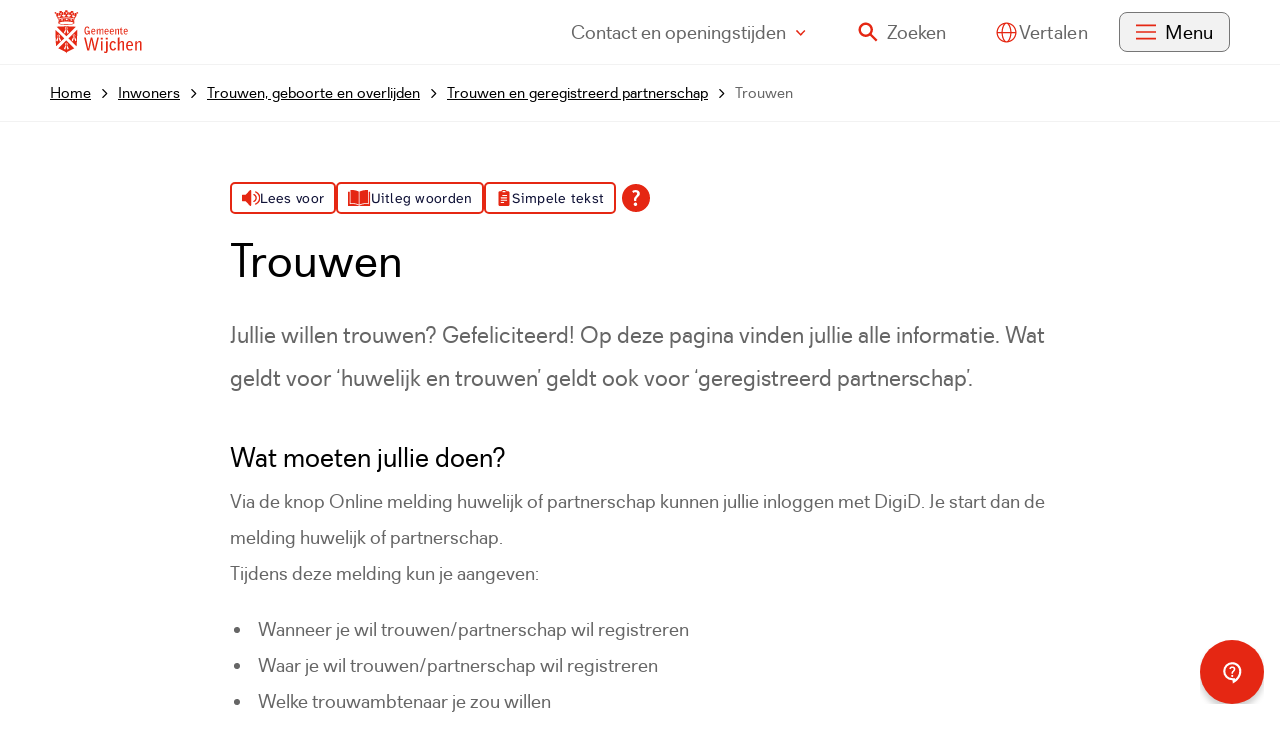

--- FILE ---
content_type: text/html; charset=UTF-8
request_url: https://www.wijchen.nl/trouwen/
body_size: 174939
content:
<!DOCTYPE html>
<html xml:lang="nl" lang="nl">
	<head><meta http-equiv="Content-Type" content="text/html; charset=UTF-8" />
	<meta http-equiv="X-UA-Compatible" content="IE=edge" />
	<title>Trouwen | Gemeente Wijchen</title>
	<meta name="description" content="Jullie willen trouwen? Gefeliciteerd! Lees verder voor alle informatie. " />
	<meta name="viewport" content="width=device-width, initial-scale=1" />
	<link rel="stylesheet" href="/data/static/assets-druten-wijchen/css/screen-wijchen.css" nonce="387669ab393d0a820d23216c0e3de0dd" />

		<link rel="apple-touch-icon" sizes="180x180" href="/data/static/assets-druten-wijchen/img/favicon-wijchen/apple-touch-icon.png" nonce="387669ab393d0a820d23216c0e3de0dd" />
	<link rel="icon" type="image/png" sizes="32x32" href="/data/static/assets-druten-wijchen/img/favicon-wijchen/favicon-32x32.png" nonce="387669ab393d0a820d23216c0e3de0dd" />
	<link rel="icon" type="image/png" sizes="16x16" href="/data/static/assets-druten-wijchen/img/favicon-wijchen/favicon-16x16.png" nonce="387669ab393d0a820d23216c0e3de0dd" />
	<link rel="manifest" href="/data/static/assets-druten-wijchen/img/favicon-wijchen/site.webmanifest" nonce="387669ab393d0a820d23216c0e3de0dd" />
	<link rel="mask-icon" href="/data/static/assets-druten-wijchen/img/favicon-wijchen/safari-pinned-tab.svg" color="#5bbad5" nonce="387669ab393d0a820d23216c0e3de0dd" />
	<link rel="shortcut icon" href="/data/static/assets-druten-wijchen/img/favicon-wijchen/favicon.ico" nonce="387669ab393d0a820d23216c0e3de0dd" />
	<meta name="msapplication-TileColor" content="#da532c" />
	<meta name="msapplication-config" content="/data/static/assets-druten-wijchen/img/favicon-wijchen/browserconfig.xml" />
	<meta name="theme-color" content="#ffffff" />
	<script id="obi-bots-launcher" src="https://cloudstatic.obi4wan.com/ngbots/obi-launcher.bundle.js" nonce="387669ab393d0a820d23216c0e3de0dd"></script> <script nonce="387669ab393d0a820d23216c0e3de0dd">OBI.bots("86feafb7-2e77-42f8-9aa1-a117e4492d3b", {custom_css: "https://www.wijchen.nl/data/static/assets-druten-wijchen/css/obi4wan_wijchen.css" });</script>

	
	
<link rel="alternate" href="/feeds/2/laatste-nieuws-gemeente-wijchen.rss" type="application/rss+xml" title="Laatste nieuws gemeente Wijchen" nonce="387669ab393d0a820d23216c0e3de0dd" />
<link rel="canonical" href="https://www.wijchen.nl/trouwen" />
</head>	
	
	<body class="no-transition">
		<nav class="skiplinks" aria-label="Skiplinks">
			<ul>
				<li><a id="direct-link-content" href="#contentAnchor">Direct naar de inhoud</a></li>
				<li><a id="direct-link-menu" href="#menu">Direct naar het menu</a></li>
				<li><a id="direct-link-search" href="#q">Direct naar zoeken</a></li>
			</ul>
		</nav>
		    <section aria-label="Meldingen" class="notification">
                    
            </section>

		
		<header class="header">
			<div class="header__top">
  <div class="header__content">
    <a href="/" class="header__logo" title="Naar de homepage">
      <svg xmlns:xlink="http://www.w3.org/1999/xlink">
        <title>Logo Gemeente Wijchen</title>
        <use xlink:href="#logo-wijchen"></use>
      </svg>			
    </a>
    <nav class="header__nav" aria-label="Hoofdnavigatie" id="menu">
      <ul class="header__list">
        <li>
          <button class="header-button header-button--contact" id="openOffcanvasRight" aria-expanded="false">
                          Contact<span> en openingstijden</span>
                        <svg xmlns:xlink="http://www.w3.org/1999/xlink" class="header__angle" aria-hidden="true">
            <use xlink:href="#icon-angle-down"></use>
          </svg></button>
          <div class="offcanvas offcanvas--right">
  <div class="offcanvas__content">
    <div class="offcanvas__display">
      <div class="offcanvas__header">
        <button class="offcanvas__close" id="closeOffcanvasRight" aria-expanded="false">
          <svg xmlns:xlink="http://www.w3.org/1999/xlink">
            <title>Sluit het menu</title>
              <use xlink:href="#icon-times"></use>
          </svg>
        </button>
      </div>

      <div class="offcanvas__block">
        <h2 class="offcanvas__title">Contact met de gemeente</h2>
        <ul class="offcanvas__naw">
          <li><span class="offcanvas__icon"><svg xmlns="http://www.w3.org/2000/svg" role="presentation"><use xmlns:xlink="http://www.w3.org/1999/xlink" xlink:href="#icon-marker"></use></svg></span>Kasteellaan 27, 6602 DB Wijchen</li>
          <li><span class="offcanvas__icon"><svg xmlns="http://www.w3.org/2000/svg" role="presentation"><use xmlns:xlink="http://www.w3.org/1999/xlink" xlink:href="#icon-phone"></use></svg></span><a href="tel:0884327000" class="">Bel: 088 432 70 00</a></li>
                      <li><span class="offcanvas__icon"><svg xmlns="http://www.w3.org/2000/svg" role="presentation"><use xmlns:xlink="http://www.w3.org/1999/xlink" xlink:href="#icon-whatsapp"></use></svg></span><a href="https://wa.me/+31625689928" class="">Whatsapp: 06 256 899 28</a></li>
                                <li><span class="offcanvas__icon"><svg xmlns="http://www.w3.org/2000/svg" role="presentation"><use xmlns:xlink="http://www.w3.org/1999/xlink" xlink:href="#icon-mail"></use></svg></span>
              <a href="https://forms.wijchen.nl/contactformulier/startpagina" class=" external">Contactformulier<span class="sr-only"> (Deze link gaat naar een externe website)</span></a>
            </li>
                  </ul>
                  <p><a href="https://www.wijchen.nl/melding-doen" class="button button--fullwidth">Melding doen</a></p>
                          <p><a href="https://www.wijchen.nl/contactgegevens" class="">Meer contactgegevens</a></p>
              </div>

              <div class="offcanvas__block">
          <h2 class="offcanvas__title">Openingstijden</h2>
          <div class="offcanvas__card">
                        <h3>Huis van de gemeente</h3>
        <p class="footer__today">Nu gesloten.</p>
    <p class="footer__next">Maandag: 8.30 - 16.30 uur</p>


          </div>
          <div class="offcanvas__card">
            
            <h3>Telefonische bereikbaarheid</h3>
        <p class="footer__today">Nu niet bereikbaar.</p>
    <p class="footer__next">Maandag: 8.30 - 16.30 uur</p>

          </div>
          <p><a href="https://www.wijchen.nl/openingstijden" class="">Meer openingstijden</a></p>
        </div>
      
    </div>
  </div>
  <div class="offcanvas__overlay" role="tabpanel"></div>
</div>

        </li>
                  <li class="header__search">
            <button id="search-open" class="header-button header-button--search" aria-expanded="false"><svg xmlns:xlink="http://www.w3.org/1999/xlink" aria-hidden="true">
              <use xlink:href="#icon-search"></use>
            </svg><span>Zoeken</span></button>
          </li>
                        <li>
          <div class="tolkie-button-wrapper">
            <button class="tolkie-single-button tolkie-translate-button header-button header-button--tolkie" tabindex="0" type="button">
              <svg xmlns:xlink="http://www.w3.org/1999/xlink">
                <title>Vertaal deze pagina</title>
                <use xlink:href="#icon-vertalen"></use>
              </svg>
              <span>Vertalen</span>
            </button>
          </div>
        </li>
                <li><button class="header-button header-button--menu header-button--hide" id="openOffcanvasLeft" aria-expanded="false"><svg xmlns:xlink="http://www.w3.org/1999/xlink" aria-hidden="true">
            <use xlink:href="#icon-menu"></use>
          </svg><span>Menu</span></button>
          <div class="offcanvas offcanvas--left">
  <div class="offcanvas__content">
    <div class="offcanvas__display">
      <div class="offcanvas__header">
        <a href="/" class="offcanvas__logo" title="Naar de homepage">
          <svg xmlns:xlink="http://www.w3.org/1999/xlink">
            <title>Logo Gemeente Wijchen</title>
            <use xlink:href="#logo-wijchen"></use>
          </svg>			
        </a>
        <div>
                      <button id="offcanvas-search-open" class="offcanvas__search" aria-expanded="false"><svg xmlns:xlink="http://www.w3.org/1999/xlink" aria-hidden="true">
              <use xlink:href="#icon-search"></use>
            </svg>Zoeken</button>
                    <button class="offcanvas__close" id="closeOffcanvasLeft" aria-expanded="false">
            <svg xmlns:xlink="http://www.w3.org/1999/xlink">
              <title>Sluit het menu</title>
                <use xlink:href="#icon-times"></use>
            </svg>
          </button>
        </div>
      </div>
      <nav aria-label="Top navigatie" class="nav">
  <ul class="nav__list">
          <li class="nav__level1">
        <a href="https://www.wijchen.nl/inwoners" class="nav__title">
          Inwoners<svg xmlns:xlink="http://www.w3.org/1999/xlink" viewBox="0 0 160 76">
            <use xlink:href="#icon-angle-right"></use>
          </svg>
        </a>
        <ul class="nav__level2">
          <li class="nav__head">
            <button class="nav__back">
              <svg xmlns:xlink="http://www.w3.org/1999/xlink" viewBox="0 0 160 76">
              <use xlink:href="#icon-angle-left"></use>
            </svg>Terug</button>
            <p class="nav__heading">Inwoners</p>
          </li>
                      <li class="nav__listitem">
              <a href="https://www.wijchen.nl/bouwen-en-verbouwen" class="nav__link">
                Bouwen en verbouwen
              </a>
            </li>
                      <li class="nav__listitem">
              <a href="https://www.wijchen.nl/energie" class="nav__link">
                Energie
              </a>
            </li>
                      <li class="nav__listitem">
              <a href="https://www.wijchen.nl/hulp-bij-inkomen" class="nav__link">
                Hulp bij inkomen
              </a>
            </li>
                      <li class="nav__listitem">
              <a href="https://www.wijchen.nl/identiteitskaart-paspoort-en-rijbewijs" class="nav__link">
                Identiteitskaart, paspoort en rijbewijs
              </a>
            </li>
                      <li class="nav__listitem">
              <a href="https://www.wijchen.nl/onderscheidingen" class="nav__link">
                Onderscheidingen
              </a>
            </li>
                      <li class="nav__listitem">
              <a href="https://www.wijchen.nl/onderwijs" class="nav__link">
                Onderwijs
              </a>
            </li>
                              <li class="nav__footer">
            <span class="nav__more">
              <a href="https://www.wijchen.nl/inwoners" class="nav__morelink">Meer Inwoners</a>
            </span>
          </li>
                  </ul>
      </li>
          <li class="nav__level1">
        <a href="https://www.wijchen.nl/ondernemers" class="nav__title">
          Ondernemers<svg xmlns:xlink="http://www.w3.org/1999/xlink" viewBox="0 0 160 76">
            <use xlink:href="#icon-angle-right"></use>
          </svg>
        </a>
        <ul class="nav__level2">
          <li class="nav__head">
            <button class="nav__back">
              <svg xmlns:xlink="http://www.w3.org/1999/xlink" viewBox="0 0 160 76">
              <use xlink:href="#icon-angle-left"></use>
            </svg>Terug</button>
            <p class="nav__heading">Ondernemers</p>
          </li>
                      <li class="nav__listitem">
              <a href="https://www.wijchen.nl/duurzaam-ondernemen" class="nav__link">
                Duurzaam ondernemen
              </a>
            </li>
                      <li class="nav__listitem">
              <a href="https://www.wijchen.nl/evenementen-en-horeca" class="nav__link">
                Evenementen en horeca
              </a>
            </li>
                      <li class="nav__listitem">
              <a href="https://www.wijchen.nl/financiele-hulp-voor-ondernemers" class="nav__link">
                Financiële hulp voor ondernemers
              </a>
            </li>
                      <li class="nav__listitem">
              <a href="https://www.wijchen.nl/omgevingsplan-en-omgevingsvergunning" class="nav__link">
                Omgevingsplan en omgevingsvergunning
              </a>
            </li>
                      <li class="nav__listitem">
              <a href="https://www.wijchen.nl/ondernemen-in-wijchen" class="nav__link">
                Ondernemen in Wijchen
              </a>
            </li>
                      <li class="nav__listitem">
              <a href="https://www.wijchen.nl/predicaten" class="nav__link">
                Predicaten
              </a>
            </li>
                              <li class="nav__footer">
            <span class="nav__more">
              <a href="https://www.wijchen.nl/ondernemers" class="nav__morelink">Meer Ondernemers</a>
            </span>
          </li>
                  </ul>
      </li>
          <li class="nav__level1">
        <a href="https://www.wijchen.nl/bestuur-en-organisatie" class="nav__title">
          Bestuur en organisatie<svg xmlns:xlink="http://www.w3.org/1999/xlink" viewBox="0 0 160 76">
            <use xlink:href="#icon-angle-right"></use>
          </svg>
        </a>
        <ul class="nav__level2">
          <li class="nav__head">
            <button class="nav__back">
              <svg xmlns:xlink="http://www.w3.org/1999/xlink" viewBox="0 0 160 76">
              <use xlink:href="#icon-angle-left"></use>
            </svg>Terug</button>
            <p class="nav__heading">Bestuur en organisatie</p>
          </li>
                      <li class="nav__listitem">
              <a href="https://www.wijchen.nl/bezoek-wijchen" class="nav__link">
                Bezoek Wijchen
              </a>
            </li>
                      <li class="nav__listitem">
              <a href="https://www.wijchen.nl/college-van-bw" class="nav__link">
                College van B&amp;W
              </a>
            </li>
                      <li class="nav__listitem">
              <a href="https://www.wijchen.nl/gemeenteraad" class="nav__link">
                Gemeenteraad
              </a>
            </li>
                      <li class="nav__listitem">
              <a href="https://www.wijchen.nl/informatie-voor-politieke-partijen" class="nav__link">
                Informatie voor politieke partijen
              </a>
            </li>
                      <li class="nav__listitem">
              <a href="https://www.wijchen.nl/melding-klacht-of-bezwaar" class="nav__link">
                Melding, klacht of bezwaar
              </a>
            </li>
                      <li class="nav__listitem">
              <a href="https://www.wijchen.nl/nieuws-en-publicaties" class="nav__link">
                Nieuws en publicaties
              </a>
            </li>
                              <li class="nav__footer">
            <span class="nav__more">
              <a href="https://www.wijchen.nl/bestuur-en-organisatie" class="nav__morelink">Meer Bestuur en organisatie</a>
            </span>
          </li>
                  </ul>
      </li>
      </ul>
</nav>
    </div>
  </div>
  <div class="offcanvas__overlay" role="tabpanel"></div>
</div>
        </li>
      </ul>
    </nav>
  </div>
</div>
  <section class="search" aria-label="Zoekformulier">
    <div class="search__top">
        <svg xmlns="http://www.w3.org/2000/svg" xmlns:xlink="http://www.w3.org/1999/xlink" class="search__logo"><title>Logo Gemeente Wijchen</title><use xlink:href="#logo-wijchen"></use></svg>
        <button class="search__close" id="search-close" aria-expanded="false">
            <svg xmlns="http://www.w3.org/2000/svg" xmlns:xlink="http://www.w3.org/1999/xlink" class="search__icon"><title>Sluit het zoekformulier</title><use xlink:href="#icon-times"></use></svg>
        </button>
    </div>
    <form id="search" class="search__form" novalidate="novalidate" method="post" action="/zoeken/">
        <div class="hidden-fields">
            <input id="search_submitted" type="hidden" name="search_submitted" value="1" />
        </div>
        <div>
            <input id="q" type="search" class="search__qry" name="q" value="" title="Waar bent u naar op zoek?" placeholder="Waar bent u naar op zoek?" required="required" autocomplete="off" />
            <button id="searchSubmit" class="search__submit" type="submit">
                <svg xmlns:xlink="http://www.w3.org/1999/xlink" viewBox="0 0 18 18">
                    <title>Ga naar zoekresultaten</title>
                    <use xlink:href="#icon-search"></use>
                </svg>
            </button>
        </div>
    </form>
    <div class="search__content">
        <div class="search__results" id="SooqrContainer"></div>
    </div>
</section>
<script nonce="387669ab393d0a820d23216c0e3de0dd">
	(function () {
		var ws = document.createElement('script'); ws.type = 'text/javascript'; ws.async = true;
		ws.src = ('https:' == document.location.protocol ? 'https://' : 'http://') + 'static.sooqr.com/custom/119906/snippet.js';
		var s = document.getElementsByTagName('script')[0]; s.parentNode.insertBefore(ws, s);
	})();
</script>





		</header>
		<nav aria-label="Broodkruimel navigatie" class="breadcrumb">
  <div class="breadcrumb__wrapper">
    <ol class="breadcrumb__list" itemscope="itemscope" itemtype="http://schema.org/BreadcrumbList"><li itemscope="itemscope" itemprop="itemListElement" itemtype="https://schema.org/ListItem"><a href="/" itemprop="item"><span itemprop="name">Home</span><svg xmlns:xlink="http://www.w3.org/1999/xlink" aria-hidden="true" viewBox="0 0 160 76"><use xlink:href="#icon-angle-right"></use></svg><svg xmlns:xlink="http://www.w3.org/1999/xlink" aria-hidden="true" class="breadcrumb__back" viewBox="0 0 160 76"><use xlink:href="#icon-angle-left"></use></svg></a><meta itemprop="position" content="1" /></li><li itemscope="itemscope" itemprop="itemListElement" itemtype="https://schema.org/ListItem"><a itemprop="item" href="https://www.wijchen.nl/inwoners"><span itemprop="name">Inwoners</span><svg xmlns:xlink="http://www.w3.org/1999/xlink" aria-hidden="true" viewBox="0 0 160 76"><use xlink:href="#icon-angle-right"></use></svg></a><meta itemprop="position" content="2" /></li><li itemscope="itemscope" itemprop="itemListElement" itemtype="https://schema.org/ListItem"><a itemprop="item" href="https://www.wijchen.nl/trouwen-geboorte-en-overlijden"><span itemprop="name">Trouwen, geboorte en overlijden</span><svg xmlns:xlink="http://www.w3.org/1999/xlink" aria-hidden="true" viewBox="0 0 160 76"><use xlink:href="#icon-angle-right"></use></svg></a><meta itemprop="position" content="3" /></li><li itemscope="itemscope" itemprop="itemListElement" itemtype="https://schema.org/ListItem"><a itemprop="item" href="https://www.wijchen.nl/trouwen-en-geregistreerd-partnerschap"><span itemprop="name">Trouwen en geregistreerd partnerschap</span><svg xmlns:xlink="http://www.w3.org/1999/xlink" aria-hidden="true" viewBox="0 0 160 76"><use xlink:href="#icon-angle-right"></use></svg></a><meta itemprop="position" content="4" /></li><li itemscope="itemscope" itemprop="itemListElement" itemtype="https://schema.org/ListItem"><a itemprop="item" aria-current="page" href="https://www.wijchen.nl/trouwen"><span itemprop="name">Trouwen</span><svg xmlns:xlink="http://www.w3.org/1999/xlink" aria-hidden="true" viewBox="0 0 160 76"><use xlink:href="#icon-angle-right"></use></svg></a><meta itemprop="position" content="5" /></li></ol>
  </div>
</nav>
		<section aria-label="Voorleesfunctie" class="tolkie tolkie--content">
			<script id="tolkie-script" type="module" src="https://app.tolkie.nl" crossorigin="anonymous" data-tolkie-token="b8f272fd96bf1c1a48f4f2f47f66bc897e7df37c" data-tolkie-state="separateButtons" defer="defer" nonce="387669ab393d0a820d23216c0e3de0dd"></script>
		</section>
		  <main class="main content content--product" id="contentAnchor">
    <h1>Trouwen</h1>
    <div class="content__intro"><p>Jullie willen trouwen? Gefeliciteerd! Op deze pagina vinden jullie alle informatie. Wat geldt voor ‘huwelijk en trouwen’ geldt ook voor ‘geregistreerd partnerschap’.</p></div>
    <div class="content__content"><h2 id="wat-moeten-jullie-doen">Wat moeten jullie doen?</h2>
<p>Via de knop Online melding huwelijk of partnerschap kunnen jullie inloggen met DigiD. Je start dan de melding huwelijk of partnerschap.<br />
	Tijdens deze melding kun je aangeven:</p>
<ul>
	<li>Wanneer je wil trouwen/partnerschap wil registreren</li>
	<li>Waar je wil trouwen/partnerschap wil registreren</li>
	<li>Welke trouwambtenaar je zou willen</li>
	<li>Wie jullie getuigen zijn</li>
</ul><div class="content__cta">
    <div class="cta">
    
        
                    <p>

                
                                                    
        
                                    <a href="https://iburgerzaken.wijchen.nl/gaas-web/server/start/StartHuwelijk" class="button external">Online reserveren trouwdatum<span class="sr-only"> (Deze link gaat naar een externe website)</span></a>
                            </p>
        
        
        </div>
</div><div class="status__container status__container--note"><h2 id="goed-om-te-weten">Goed om te weten</h2>
<ul>
	<li>Melding doen van huwelijk of partnerschap kan maximaal 1 jaar van tevoren.</li>
	<li>Tijdens de melding moeten alle legitimatiebewijzen (jullie én getuigen) geüpload worden. Houd daarvoor de legitimatiebewijzen of een kopie daarvan bij de hand.</li>
	<li>Na de melding krijgen jullie binnen één week een inhoudelijke reactie per e-mail. Dan horen jullie of de gewenste datum, locatie en trouwambtenaar beschikbaar zijn.</li>
	<li>Via de knop <a href="https://iburgerzaken.wijchen.nl/gaas-web/server/continue/StartHuwelijk#burgerzaken" class=" external">Online melding huwelijk of partnerschap<span class="sr-only"> (Deze link gaat naar een externe website)</span></a> vind je ook informatie over trouwlocaties en trouwambtenaren. Hiervoor hoef je niet in te loggen met DigiD.</li>
	<li>Willen jullie trouwen in het prachtige kasteel van Wijchen? Op <a href="https://www.kasteelwijchen.nl/" class=" external">de website van het kasteel<span class="sr-only"> (Deze link gaat naar een externe website)</span></a> lezen jullie alle informatie over ons mooie kasteel.</li>
</ul>
</div><p>Op de <a href="https://www.rijksoverheid.nl/onderwerpen/trouwen-samenlevingscontract-en-geregistreerd-partnerschap" class=" external">website van de rijksoverheid<span class="sr-only"> (Deze link gaat naar een externe website)</span></a> vinden jullie meer algemene informatie over trouwen en geregistreerd partnerschap.</p></div>
    <div class="content__accordion"><h2 id="eigen-trouwambtenaar">Eigen trouwambtenaar</h2>
<p>Kiezen jullie voor een trouwambtenaar die nog nooit beëdigd is bij een rechtbank? Of een trouwambtenaar die wel al beëdigd is, maar op dit moment niet als trouwambtenaar werkt voor een gemeente? Dan moet er een (nieuwe) beëdiging komen bij de rechtbank. Als trouwgemeente gaan wij dit voor jullie regelen, maar dat kost tijd. Zorg daarom dat jullie minimaal 4 maanden voor de gewenste datum de melding voor het huwelijk of partnerschap doen.</p><h2 id="gratis-huwelijk-of-partnerschap">Gratis huwelijk of partnerschap</h2>
<p>Wonen jullie in de gemeente Wijchen? Dan kunnen jullie ook gratis trouwen of een partnerschap laten registreren. Dat kan op woensdagochtend om 8.30 of 8.45 uur in het Huis van de gemeente. De gratis ceremonie duurt slechts enkele minuten en er is geen persoonlijke speech. Je komt alleen met de getuigen naar de ceremonie.</p><h2 id="getuigen-van-de-gemeente">Getuigen van de gemeente</h2>
<p>Hebben jullie geen eigen getuigen en willen jullie getuigen van de gemeente? Bij een gratis huwelijk of partnerschap is het mogelijk om hiervoor te kiezen. Twee medewerkers van de gemeente zijn dan als getuigen bij jullie ceremonie aanwezig.</p><h2 id="trouwen-op-een-andere-locatie">Trouwen op een andere locatie</h2>
<p>Willen jullie liever niet in het kasteel trouwen? Dat kan!</p>
<p>Jullie mogen overal trouwen in de gemeente Wijchen. Er zijn wel een paar voorwaarden. Jullie kunnen bijvoorbeeld niet trouwen in een luchtballon, vliegtuig, onder water in het zwembad, op een weiland of in een coffeeshop.</p>
<p>Vragen jullie eerst bij de locatie na of de door jullie gekozen datum en tijdstip mogelijk is? Daarna kunnen jullie een verzoek indienen om te trouwen op locatie. De ambtenaar van de burgerlijke stand neemt dan contact met jullie op om de locatie te bekijken.</p>
<p>Wijst de ambtenaar van de burgerlijke stand het verzoek toe? Dan maken we afspraken tussen de eigenaar van de locatie, het bruidspaar en de gemeente. De afspraken leggen we in een standaardovereenkomst vast. Is de overeenkomst getekend? Dan stuurt de ambtenaar van de burgerlijke stand via de post een bevestiging naar jullie.</p></div>
    <div class="content__content"></div>
    <div class="content__accordion"></div>
    <div class="content__content"></div>
    <div class="content__accordion"></div>
    <div class="content__content"><h2 id="wat-kost-het">Wat kost het?</h2>
        <table><caption>Kosten huwelijk</caption>
	
	<thead>
		<tr>
			<th scope="col">Als je kiest voor:</th>
			<th scope="col">Kosten</th>
		</tr>
	</thead>
	<tbody>
		<tr>
			<td>Woensdag 08.30 uur of 08.45 uur in het Huis van de gemeente</td>
			<td>€ 0</td>
		</tr>
		<tr>
			<td>Maandag tot en met vrijdag tussen 10.00 en 17.00 uur</td>
			<td>€ 515,65</td>
		</tr>
		<tr>
			<td>In de avonduren en op zaterdag</td>
			<td>€ 644,35</td>
		</tr>
		<tr>
			<td>Op een zon- of feestdag</td>
			<td>€ 773,45</td>
		</tr>
	</tbody>
</table>
<table><caption><br />
		Extra kosten</caption>
	
	<thead>
		<tr>
			<th scope="col">Extra kosten als je kiest voor:</th>
			<th scope="col">Kosten</th>
		</tr>
	</thead>
	<tbody>
		<tr>
			<td>Andere locatie dan Huis van de gemeente of het Kasteel</td>
			<td>€ 206,65 extra</td>
		</tr>
		<tr>
			<td>Eigen beëdigde trouwambtenaar</td>
			<td>€ 128,85 extra</td>
		</tr>
		<tr>
			<td>Eigen nog niet beëdigde trouwambtenaar</td>
			<td>€ 290,00 extra</td>
		</tr>
		<tr>
			<td>Trouwboekje of partnerschapsboekje</td>
			<td>€ 21,80 extra</td>
		</tr>
		<tr>
			<td>Getuigen van de gemeente</td>
			<td>€ 16,80 per getuige extra</td>
		</tr>
	</tbody>
</table>
<!--Empty paragraph removed-->

<div class="status__container status__container--note"><h2 id="let-op">Let op</h2>
<p>Kiezen jullie voor een andere locatie dan het Huis van de gemeente of het Kasteel? Houd er dan rekening mee dat er, naast de kosten aan de gemeente, ook nog locatiekosten bij komen. Deze locatiekosten stemmen jullie zelf af met de gekozen locatie en betalen jullie dan ook rechtstreeks aan de locatie.</p>
</div><h2 id="geregistreerd-partnerschap-omzetten-in-een-huwelijk">Geregistreerd partnerschap omzetten in een huwelijk</h2>
<p>Het is mogelijk om een geregistreerd partnerschap om te zetten in een huwelijk. Bellen jullie ons even voor meer informatie? Ons nummer is: <a href="tel:+884327000" class="">088 432 70 00</a>.</p><h2 id="vragen">Vragen?</h2>
<p>Heeft u geen DigiD of lukt he jullie niet om digitaal de melding te doen? Neem dan telefonisch contact op met ons op <a href="tel:+884327000" class="">088 432 70 00</a>.</p></div>
  </main>
		<footer class="footer">
	<div class="footer__content">
		<div class="footer__wrapper">
			<h2 class="footer__title">Contact met de gemeente</h2>
			<div class="footer__block">
				<ul class="footer__naw">
											<li><span class="footer__icon"><svg xmlns="http://www.w3.org/2000/svg" role="presentation"><use xmlns:xlink="http://www.w3.org/1999/xlink" xlink:href="#icon-marker"></use></svg></span>Kasteellaan 27, 6602 DB Wijchen</li>
										<li><span class="footer__icon"><svg xmlns="http://www.w3.org/2000/svg" role="presentation"><use xmlns:xlink="http://www.w3.org/1999/xlink" xlink:href="#icon-phone"></use></svg></span><a href="tel:0884327000" class="">Bel: 088 432 70 00</a></li>
											<li><span class="footer__icon"><svg xmlns="http://www.w3.org/2000/svg" role="presentation"><use xmlns:xlink="http://www.w3.org/1999/xlink" xlink:href="#icon-whatsapp"></use></svg></span><a href="https://wa.me/+31625689928" class="">Whatsapp: 06 256 899 28</a></li>
					
											<li><span class="footer__icon"><svg xmlns="http://www.w3.org/2000/svg" role="presentation"><use xmlns:xlink="http://www.w3.org/1999/xlink" xlink:href="#icon-mail"></use></svg></span>
							<a href="https://forms.wijchen.nl/contactformulier/startpagina" class=" external">Contactformulier<span class="sr-only"> (Deze link gaat naar een externe website)</span></a>
						</li>
						
				</ul>
									<p><a href="https://www.wijchen.nl/melding-doen" class="button button--fullwidth">Melding doen</a></p>
													<p><a href="https://www.wijchen.nl/contactgegevens" class="">Meer contactgegevens</a></p>
							</div>
							<div class="footer__block">
					<div class="footer__card">
						            <h3>Huis van de gemeente</h3>
        <p class="footer__today">Nu gesloten.</p>
    <p class="footer__next">Maandag: 8.30 - 16.30 uur</p>


					</div>
					<div class="footer__card">
						
            <h3>Telefonische bereikbaarheid</h3>
        <p class="footer__today">Nu niet bereikbaar.</p>
    <p class="footer__next">Maandag: 8.30 - 16.30 uur</p>

					</div>
					<p><a href="https://www.wijchen.nl/openingstijden" class="">Meer openingstijden</a></p>
				</div>
						<div class="footer__block">
				<h2>Over wijchen.nl</h2><ul class="footer__links"><li><a href="https://wijchen.nl/nieuwsbrief" class="">Aanmelden nieuwsbrief</a></li><li><a href="https://www.wijchen.nl/over-deze-website" class="">Over deze website</a></li><li><a href="https://www.wijchen.nl/toegankelijkheid" class="">Toegankelijkheid</a></li><li><a href="https://www.wijchen.nl/webarchief" class="">Webarchief</a></li><li><a href="https://www.wijchen.nl/vacatures" class="">Vacatures</a></li><li><a href="https://www.wijchen.nl/sitemap" class="">Sitemap</a></li></ul>
				<nav class="footer__social" aria-label="Social media links">
    <ul>
                <li><a href="https://www.facebook.com/gemeentewijchen" title="Ga naar Gemeente Wijchen op Facebook" class="footer__icon footer__icon--social">
                <svg xmlns:xlink="http://www.w3.org/1999/xlink">
                    <use xlink:href="#icon-facebook"></use>
                </svg>
            </a></li>
                <li><a href="https://www.instagram.com/gemeentewijchen/" title="Ga naar Gemeente Wijchen op Instagram" class="footer__icon footer__icon--social">
                <svg xmlns:xlink="http://www.w3.org/1999/xlink">
                    <use xlink:href="#icon-instagram"></use>
                </svg>
            </a></li>
                <li><a href="https://www.youtube.com/user/GemWijchen" title="Ga naar Gemeente Wijchen op Youtube" class="footer__icon footer__icon--social">
                <svg xmlns:xlink="http://www.w3.org/1999/xlink">
                    <use xlink:href="#icon-youtube"></use>
                </svg>
            </a></li>
            </ul>
</nav>
			</div>
		</div>
	</div>
</footer>
		
		<div class="svg">
  <svg xmlns="http://www.w3.org/2000/svg" width="0" height="0" viewBox="0 0 100 100">

    <symbol id="icon-logo-drutenwijchen-staand" viewBox="0 0 83 193" fill="none">
      <path fill-rule="evenodd" clip-rule="evenodd" d="M9.125 18.873V9.036h64.373l-.009 9.837h9.134V0H0v18.873h9.125ZM56.47 119.027v-5.698h4.55v23.537h-4.55v-12.999l-8.145-3.038v16.037h-4.55v-23.537h4.55v2.661l8.145 3.037Zm-51.727-5.69H.193v13.274c0 2.504.637 4.998 1.835 7.201l1.667 3.062h13.743v-9.061h-4.55v4.53H6.41l-.377-.692a10.6 10.6 0 0 1-1.282-5.04v-13.274h-.008Zm7.474 43.753c.436-1.185.662-2.436.662-3.705h.009v-11.981h4.55v11.981c0 1.819-.327 3.596-.955 5.299l-2.322 6.249H3.47l-2.321-6.249a15.083 15.083 0 0 1-.955-5.299v-11.981h4.55v11.981c0 1.269.218 2.512.662 3.705l1.223 3.287h4.366l1.223-3.287Zm21.796 28.109c.436-1.185.662-2.428.662-3.688v-12.048h4.55v12.048c0 1.802-.319 3.571-.947 5.265l-2.321 6.216H25.265l-2.322-6.216a14.866 14.866 0 0 1-.955-5.265v-12.048h4.55v12.048c0 1.268.218 2.503.662 3.688l1.224 3.271h4.365l1.224-3.271Zm44.127-15.736h4.71l-3.244 11.94L82.757 193h-4.71l-2.589-9.511-5.337 1.994V193h-4.55v-23.537h4.55v11.18l5.53-2.069 2.489-9.111Zm-29.815 0h-4.55v14.034h4.55v-14.034Zm-12.368-56.126 2.321 6.216c.629 1.694.947 3.462.947 5.265v12.048h-4.55v-4.531h-8.137v4.531h-4.55v-12.048c0-1.803.327-3.571.955-5.265l2.322-6.216h10.692Zm-9.419 11.481v2.987h8.137v-2.987c0-1.26-.218-2.503-.662-3.688l-1.224-3.271h-4.365L27.2 121.13a10.668 10.668 0 0 0-.662 3.688Zm11.74 22.802-2.321-6.216H25.265l-2.322 6.216a15.089 15.089 0 0 0-.955 5.265v12.048h4.55v-4.531h8.137v4.531h4.55v-12.048c0-1.802-.319-3.579-.947-5.265Zm-11.74 8.252v-2.987c0-1.26.227-2.503.662-3.688l1.224-3.271h4.365l1.224 3.271c.444 1.185.662 2.428.662 3.688v2.987h-8.137ZM43.858 193h13.886l2.33-6.224c.636-1.686.955-3.463.955-5.265v-12.048h-4.55v12.048c0 1.26-.227 2.503-.67 3.688l-1.224 3.271H43.859V193Zm37.307-76.601-1.668-3.062H65.562v23.537h13.935l1.668-3.062A15.108 15.108 0 0 0 83 126.611V123.6c0-2.512-.629-4.998-1.835-7.201Zm-2.715 10.204c0 1.752-.444 3.496-1.282 5.04l-.377.692h-6.67v-14.467h6.67l.377.692a10.6 10.6 0 0 1 1.282 5.04v3.003Zm-21.98 14.793v5.698l-8.145-3.037v-2.661h-4.55v23.537h4.55v-16.036l8.145 3.037v12.999h4.55v-23.537h-4.55Zm-50.638 33.29a10.604 10.604 0 0 0-1.282 5.04h.008v3.012c0 1.752.445 3.496 1.283 5.039l.377.693h11.22V193H3.503l-1.668-3.062a15.13 15.13 0 0 1-1.835-7.2v-3.012c0-2.503.637-4.998 1.835-7.201l1.668-3.062H17.43v9.019h-4.55v-4.488H6.21l-.378.692ZM73.464 72.871v-3.32h9.167v3.32c0 9.337-7.625 16.93-17.002 16.93H53.74c-4.325 0-7.844 3.504-7.844 7.809h-9.159c0-4.305-3.52-7.81-7.843-7.81h-11.89C7.624 89.8 0 82.208 0 72.871v-3.32h9.159v3.32c0 4.306 3.52 7.81 7.843 7.81h11.89c4.895 0 9.31 2.069 12.42 5.381a16.971 16.971 0 0 1 12.418-5.381h11.89c4.325 0 7.844-3.504 7.844-7.81Z" fill="currentColor"></path>
    </symbol>

    <symbol id="logo-sociaalwijkteam" viewBox="0 0 150 68">
      <path d="M120.608 47.688h-2.333v8.994l-6.874-8.963h-2.317v12.6h2.302v-8.963l6.843 8.963h2.333l.046-12.63Zm-13.903 2.103v-2.103h-9.192v12.6h9.192v-2.072h-6.89V55.07h5.731v-2.087h-5.731v-3.07l6.89-.122ZM92.09 47.688v5.218h-5.732v-5.218h-2.301v12.6h2.301v-5.264h5.732v5.264h2.301v-12.6h-2.301ZM76.797 58.431a4.32 4.32 0 0 1-3.3-1.16 4.264 4.264 0 0 1-1.334-3.214 4.165 4.165 0 0 1 1.313-3.232 4.223 4.223 0 0 1 3.321-1.126 4.791 4.791 0 0 1 3.244 1.212l1.622-1.535a7.118 7.118 0 0 0-4.866-1.841 6.559 6.559 0 0 0-4.813 1.779 6.44 6.44 0 0 0 0 9.38 6.557 6.557 0 0 0 4.813 1.78 7.257 7.257 0 0 0 4.866-1.828l-1.622-1.535a4.744 4.744 0 0 1-3.244 1.228v.092ZM64.948 47.596v9.086a1.524 1.524 0 0 1-.516 1.156 1.546 1.546 0 0 1-1.214.378h-1.73v2.118h1.73s4.032 0 4.032-3.683v-8.932l-2.302-.123Zm-8.017 12.616h2.301v-12.6h-2.301v12.6Zm-1.653-12.6H52.79L49.7 55.04l-3.089-7.429h-2.564l-3.09 7.429-3.012-7.429h-2.472l5.484 13.092 4.31-10.36 4.31 10.36 5.7-13.092ZM150 24.198c0-.256-.248-.468-.65-.468h-3.38c-.187 0-.559.136-.605.272l-6.696 13.009-7.037-13.009a.816.816 0 0 0-.589-.272h-3.41c-.356 0-.636.212-.636.468v18.11c.03.14.111.264.228.35a.616.616 0 0 0 .408.118h3.348c.149.018.3-.021.42-.108a.571.571 0 0 0 .231-.36v-9.357l4.898 8.753a.71.71 0 0 0 .558.317h3.1a.865.865 0 0 0 .574-.317l4.603-8.45v9.054c.03.146.116.274.239.361a.62.62 0 0 0 .428.107h3.317c.149.018.3-.021.42-.108a.571.571 0 0 0 .231-.36V24.2Zm-34.768 10.202c.329-.858.582-1.742.76-2.64.182.896.43 1.778.744 2.64l1.038 2.852h-3.61l1.068-2.852Zm4.65 8.059a.609.609 0 0 0 .244.252.633.633 0 0 0 .346.08h3.658c.465 0 .713-.332.557-.664l-8.044-18.623a.725.725 0 0 0-.597-.302.743.743 0 0 0-.597.302c-2.619 6.037-5.44 12.601-8.044 18.623-.155.332 0 .664.573.664h3.628a.647.647 0 0 0 .62-.332l.76-1.902h6.09l.807 1.902Zm-14.554-14.85c.403 0 .682-.257.682-.468v-3.018c0-.257-.28-.468-.682-.468H91.966c-.372 0-.604.211-.604.468v18.11a.54.54 0 0 0 .206.352.569.569 0 0 0 .398.115h13.362c.403 0 .682-.256.682-.467V39.29c0-.257-.28-.468-.682-.468h-9.3V35.11h7.75a.569.569 0 0 0 .408-.11.54.54 0 0 0 .212-.357v-2.898c0-.241-.217-.468-.62-.468h-7.75V27.52l9.3.091Zm-16.524-3.26c0-.241-.248-.483-.65-.483H76.388a.615.615 0 0 0-.423.118.586.586 0 0 0-.229.365v2.762c0 .241.28.438.652.438h3.58v14.76c0 .21.186.467.62.467h3.348a.569.569 0 0 0 .409-.11.54.54 0 0 0 .211-.358V27.52h3.55c.403 0 .65-.196.65-.437l.047-2.732Zm-14.059.151c.357-.392 0-.77-.496-.77h-4.2c-.169.04-.335.09-.496.151l-7.13 8.044V24.2c0-.256-.248-.468-.636-.468H58.44c-.403 0-.682.212-.682.468v18.11c0 .211.279.468.682.468h3.348a.6.6 0 0 0 .411-.113.571.571 0 0 0 .225-.355v-4.844c.323-.29.624-.602.899-.936.103-.106.202-.217.294-.332l5.782 6.354c.16.1.339.168.527.196h4.386c.558 0 .868-.393.496-.77l-8.106-8.587 8.044-8.889Zm-25.25-.77c-.403 0-.604.212-.604.468v12.873c.002.237-.045.472-.14.69a1.736 1.736 0 0 1-.41.58 1.79 1.79 0 0 1-.611.375 1.829 1.829 0 0 1-.715.106H44.49a.585.585 0 0 0-.415.109.556.556 0 0 0-.22.359v3.018c.029.14.11.264.227.35a.616.616 0 0 0 .408.118h2.526s6.48 0 6.48-5.69V24.2c0-.256-.249-.468-.62-.468h-3.38ZM36.521 42.31c.033.141.117.266.237.352.12.086.266.127.414.116h3.349a.6.6 0 0 0 .41-.113.571.571 0 0 0 .225-.355V24.2c0-.256-.248-.468-.635-.468h-3.349c-.372 0-.65.212-.65.468v18.11ZM33.762 24.35c.155-.347 0-.649-.558-.649h-3.627a.666.666 0 0 0-.328.076.645.645 0 0 0-.245.226l-3.844 9.478c-1.318-3.38-2.48-6.037-3.813-9.478a.597.597 0 0 0-.242-.232.618.618 0 0 0-.332-.07h-3.72a.587.587 0 0 0-.326.069.566.566 0 0 0-.232.233l-3.829 9.478c-1.364-3.38-2.464-6.037-3.813-9.478 0-.166-.31-.302-.589-.302h-3.58c-.434 0-.744.317-.59.65l7.952 18.788c.062.1.15.183.254.24a.713.713 0 0 0 .94-.24c1.844-4.527 3.782-9.055 5.657-13.582l5.705 13.582a.64.64 0 0 0 .239.244.664.664 0 0 0 .908-.244l8.013-18.789Zm37.144-5.414V8.349h-2.307v12.773h7.415v-2.124l-5.108-.062Zm-9.38-5.565 1.672 4.402h-3.36l1.688-4.402Zm3.096 7.75h2.476L61.588 8.04l-5.572 13.083h2.492l.588-1.473h4.845l.68 1.473Zm-14.473-7.75 1.672 4.402h-3.343l1.671-4.402Zm3.096 7.75h2.477L50.212 8.04l-5.635 13.083h2.492l.589-1.473h4.86l.727 1.473Zm-12.382 0h2.306V8.412h-2.306v12.71Zm-7.523-2.015a4.298 4.298 0 0 1-4.243-2.66 4.317 4.317 0 0 1-.323-1.742 4.252 4.252 0 0 1 2.798-4.194 4.235 4.235 0 0 1 1.768-.24 4.732 4.732 0 0 1 3.25 1.24l1.626-1.55A7.099 7.099 0 0 0 33.34 8.1a6.523 6.523 0 0 0-4.822 1.798 6.541 6.541 0 0 0-2.027 4.736 6.548 6.548 0 0 0 2.027 4.737 6.53 6.53 0 0 0 4.822 1.797 7.16 7.16 0 0 0 4.876-1.845l-1.625-1.55a4.779 4.779 0 0 1-3.25 1.225v.108Zm-15.88-.108c-5.975 0-5.96-8.929 0-8.929 5.959 0 5.959 8.929 0 8.929Zm0-10.99A6.508 6.508 0 0 0 12.648 9.8a6.526 6.526 0 0 0-2.022 4.726 6.534 6.534 0 0 0 2.022 4.725 6.513 6.513 0 0 0 4.812 1.793 6.507 6.507 0 0 0 4.811-1.793 6.526 6.526 0 0 0 2.022-4.725A6.534 6.534 0 0 0 22.271 9.8a6.515 6.515 0 0 0-4.811-1.792ZM4.303 21.059a3.895 3.895 0 0 0 3.922-2.195 3.91 3.91 0 0 0 .381-1.54 3.585 3.585 0 0 0-2.244-3.41 5.658 5.658 0 0 0-2.059-.419c-1.021 0-2.012-.558-2.012-1.55a1.785 1.785 0 0 1 1.263-1.706c.243-.073.498-.094.75-.061 1.052 0 1.934.465 1.965 1.55h2.306a3.895 3.895 0 0 0-2.712-3.482 3.88 3.88 0 0 0-1.544-.16 4.034 4.034 0 0 0-3.941 2.323A4.05 4.05 0 0 0 0 11.976a3.383 3.383 0 0 0 2.245 3.24c.659.268 1.362.41 2.074.418a1.995 1.995 0 0 1 2.012 1.783c0 1.007-.944 1.55-2.012 1.55a1.793 1.793 0 0 1-2.012-1.55H0c0 2.387 1.935 3.658 4.319 3.705" fill="currentColor"></path>
    </symbol>

    <symbol id="logo-werkorganisatie" viewBox="0 0 136 74" fill="none">
      <path d="M12.767 11.48a6.27 6.27 0 0 0 3.994-1.697l5.954-5.934c3.056-3.023 6.06-.126 6.187 0l5.954 5.934a5.19 5.19 0 0 0 3.707 1.697 6.27 6.27 0 0 0 3.994-1.697l5.955-5.934c1.161-1.164 1.686-1.124 1.858-1.053.47.196.692 1.375.697 2.105V20.84c0 4.302-4.202 4.362-4.379 4.362H4.918C.602 25.202.54 21.016.54 20.84V4.9c0-1.642.4-1.98.571-2.05a.466.466 0 0 1 .192-.035c.505 0 1.333.574 1.793 1.007l5.954 5.96a5.19 5.19 0 0 0 3.707 1.697h.01Zm9.565-8.014-5.95 5.939c-.146.136-3.535 3.41-6.953 0l-5.95-5.94c-.065-.06-1.56-1.51-2.575-1.113C.303 2.6 0 3.456 0 4.902V20.84c0 .196.07 4.901 4.919 4.901h41.78c.202 0 4.918-.07 4.918-4.901V4.9c0-.085 0-2.186-1.01-2.604-.596-.247-1.419.146-2.444 1.169L42.19 9.405c-.147.136-3.535 3.41-6.954 0l-5.95-5.94a5.643 5.643 0 0 0-3.615-1.55 4.71 4.71 0 0 0-3.359 1.55h.02Zm74.817 8.014a6.27 6.27 0 0 0 3.995-1.697l5.954-5.934c3.061-3.053 6.06-.126 6.187 0l5.954 5.934a5.184 5.184 0 0 0 3.711 1.697 6.27 6.27 0 0 0 3.995-1.697l5.954-5.934c1.162-1.164 1.687-1.124 1.859-1.053.474.196.692 1.375.697 2.105V20.84c0 4.302-4.202 4.362-4.379 4.362H89.302c-4.313 0-4.379-4.186-4.379-4.362V4.9c0-1.642.399-1.98.57-2.05a.465.465 0 0 1 .193-.035c.505 0 1.338.574 1.792 1.007l5.955 5.935a5.19 5.19 0 0 0 3.706 1.697l.01.025Zm9.565-8.014-5.949 5.939c-.146.136-3.535 3.41-6.954 0l-5.949-5.94c-.066-.06-1.56-1.51-2.575-1.113-.601.247-.904 1.104-.904 2.55V20.84c0 .196.07 4.901 4.919 4.901h41.779c.202 0 4.919-.07 4.919-4.901V4.9c0-.085 0-2.186-1.035-2.604-.596-.247-1.419.146-2.445 1.169l-5.949 5.939c-.141.136-3.535 3.41-6.954 0l-5.949-5.94a5.63 5.63 0 0 0-3.59-1.556 4.723 4.723 0 0 0-3.364 1.557ZM56.254 20.84V4.9C56.253.6 60.45.54 60.626.54h7.969a12.4 12.4 0 0 1 8.749 3.615 12.339 12.339 0 0 1 3.624 8.727 12.315 12.315 0 0 1-3.624 8.727 12.374 12.374 0 0 1-8.75 3.614h-7.968c-4.313 0-4.374-4.186-4.374-4.362v-.02ZM60.626.02c-.202 0-4.914.07-4.914 4.902V20.84c0 .196.066 4.901 4.914 4.901h7.969a12.92 12.92 0 0 0 9.124-3.77 12.854 12.854 0 0 0 3.779-9.1c0-3.414-1.36-6.688-3.78-9.101A12.92 12.92 0 0 0 68.597 0l-7.97.02ZM.374 56.228v13.515H4.14c3.909 0 6.414-2.146 6.414-6.992 0-4.271-1.717-6.548-5.899-6.548l-4.282.025Zm1.823 1.632h2.262c3.03 0 4.202 1.793 4.202 5.037 0 3.406-1.515 5.204-4.51 5.204H2.197V57.86Zm11.271 1.587v10.337h1.778v-7.612a2.184 2.184 0 0 1 2.02-1.133 2.403 2.403 0 0 1 1.591.453 1.75 1.75 0 0 0 .454-1.179c0-.68-.555-1.113-1.777-1.113a2.19 2.19 0 0 0-1.506.475 2.18 2.18 0 0 0-.792 1.364h-.121a5.181 5.181 0 0 0-.333-1.592h-1.313Zm13.777 7.903a3.9 3.9 0 0 1-2.525.887c-1.389 0-1.99-.7-1.99-2.247v-6.548h-1.772v7.183c0 2.433 1.283 3.38 3.308 3.38 1.717 0 2.63-.72 3.03-1.627h.121c.027.477.14.944.333 1.38h1.283V59.427h-1.788v7.923Zm7.47-10.11a1.519 1.519 0 0 0-.536-.06c-.788 0-1.242.388-1.242 1.32v.927H31.38v1.51h1.556v5.94c0 2.106.868 3.113 2.894 3.113 1.514 0 2.444-.534 2.444-1.28a1.323 1.323 0 0 0-.46-.967 2.91 2.91 0 0 1-1.737.534c-.869 0-1.364-.503-1.364-1.647v-5.717h2.98V59.4h-2.98v-2.16Zm6.66 7.285h6.288c.06-.384.096-.771.106-1.16 0-2.392-1.222-4.185-3.808-4.185-2.752 0-4.449 2.126-4.449 5.445 0 3.526 1.556 5.365 4.717 5.365 1.717 0 3.333-.504 3.333-1.48a1.51 1.51 0 0 0-.374-.953 4.999 4.999 0 0 1-2.732.746c-1.944 0-3.03-1.033-3.08-3.778Zm.081-1.36c.313-1.693 1.349-2.459 2.445-2.459 1.262 0 2.02.867 2.02 2.458h-4.465Zm10.98-1.28A3.833 3.833 0 0 1 55 60.913c1.368 0 1.95.7 1.95 2.231v6.6h1.777v-7.18c0-2.437-1.283-3.384-3.313-3.384-1.737 0-2.626.7-3.03 1.632h-.121a3.848 3.848 0 0 0-.334-1.385h-1.282v10.316h1.787v-7.858ZM73.7 58.127l3.334 11.616h2.398l2.96-13.515h-1.945l-2.237 11.37-3.247-11.37h-2.419l-3.247 11.37-2.172-11.37h-2.065l2.959 13.515h2.338l3.343-11.616Zm13.181 1.3H85.11v10.316h1.777l-.005-10.316Zm-.889-4.438a1.115 1.115 0 0 0-1.1.734 1.107 1.107 0 0 0-.061.465 1.147 1.147 0 0 0 .742 1.023 1.154 1.154 0 0 0 1.54-.861 1.146 1.146 0 0 0-1.12-1.361Zm4.611 13.787c0 2.267-.58 3.652-2.732 3.773a2.15 2.15 0 0 0-.06.504c0 .64.373.947 1.095.947 1.884 0 3.475-1.693 3.475-4.64v-9.933h-1.778v9.35Zm.889-13.787a1.126 1.126 0 0 0-1.093.737 1.114 1.114 0 0 0-.063.462 1.1 1.1 0 0 0 .699 1.103c.145.057.301.083.457.075a1.094 1.094 0 0 0 1.078-.723c.051-.146.071-.301.058-.456a1.1 1.1 0 0 0-.68-1.116 1.11 1.11 0 0 0-.456-.082Zm10.777 6.443c.26-.282.408-.65.414-1.033 0-1.008-1.55-1.22-2.525-1.22-3.1 0-4.858 2.086-4.858 5.542s1.515 5.28 4.651 5.28c1.348 0 2.858-.389 2.858-1.34a1.506 1.506 0 0 0-.394-.968 4.246 4.246 0 0 1-2.297.62c-1.717 0-2.934-1.099-2.934-3.653 0-2.553 1.217-3.798 2.934-3.798a3.673 3.673 0 0 1 2.171.58l-.02-.01Zm5.07 8.321V61.84a4.049 4.049 0 0 1 2.525-.887c1.389 0 1.99.725 1.99 2.272v6.518h1.778v-7.148c0-2.433-1.283-3.405-3.308-3.405-1.737 0-2.631.725-3.03 1.652h-.147c.155-.78.218-1.577.187-2.373v-3.48h-1.782v14.754l1.787.01Zm10.944-5.218h6.287c.059-.384.092-.771.101-1.159 0-2.393-1.217-4.186-3.802-4.186-2.753 0-4.45 2.126-4.45 5.445 0 3.526 1.551 5.365 4.717 5.365 1.717 0 3.328-.504 3.328-1.48a1.505 1.505 0 0 0-.368-.953 5.002 5.002 0 0 1-2.732.746c-1.945 0-3.031-1.033-3.081-3.778Zm.081-1.36c.308-1.693 1.343-2.459 2.439-2.459 1.263 0 2.02.867 2.02 2.459h-4.459Zm10.984-1.28a3.832 3.832 0 0 1 2.565-.972c1.364 0 1.945.7 1.945 2.231v6.6h1.777v-7.19c0-2.437-1.282-3.384-3.308-3.384-1.737 0-2.626.7-3.03 1.632h-.126a3.834 3.834 0 0 0-.328-1.385h-1.283v10.316h1.778l.01-7.848ZM6.929 40.874l2.58 8.936h1.844l2.257-10.387h-1.515l-1.722 8.75-2.474-8.75H6.035l-2.5 8.75-1.671-8.75H.273L2.55 49.82h1.797l2.581-8.946Zm9.242 8.936h5.823v-1.27H17.59v-3.445h4.136v-1.234H17.59v-3.194h4.419v-1.244H16.17V49.81Zm13.54-4.503a3.029 3.029 0 0 0 1.984-3.023c-.01-1.853-1.343-2.861-3.237-2.861h-3.44V49.82h1.4V45.7h1.01c.319 0 .637-.02.954-.06l1.975 4.17h1.651l-2.298-4.503Zm-3.283-4.655h1.818c1.207 0 1.99.685 1.99 1.763-.02 1.476-1.192 2.046-2.415 2.046h-1.404l.01-3.809Zm9.52 3.874 3.862 5.284h1.869l-4.07-5.38 4.04-5.037H39.81l-3.863 5.133Zm0-5.113h-1.415V49.81h1.404l.01-10.397Zm11.438-.186c-3.404 0-4.803 2.428-4.803 5.571 0 3.022 1.303 5.204 4.47 5.204 3.166 0 4.676-2.207 4.676-5.587 0-2.81-1.222-5.188-4.343-5.188Zm-.111 1.234c1.99 0 2.994 1.556 2.994 4.13 0 2.474-1.07 4.141-3.171 4.141-1.91 0-3.03-1.38-3.03-4.08 0-2.398 1.05-4.191 3.212-4.191h-.005Zm11.862 4.846a3.029 3.029 0 0 0 1.985-3.023c0-1.874-1.333-2.891-3.227-2.891h-3.44V49.79h1.4V45.7h1.01c.319 0 .638-.02.954-.06l1.975 4.17h1.651l-2.308-4.503Zm-3.282-4.655h1.818c1.207 0 1.99.685 1.99 1.763 0 1.476-1.182 2.046-2.404 2.046h-1.404v-3.809Zm7.338 4.03c0 3.823 1.848 5.315 4.822 5.315a8.16 8.16 0 0 0 3.101-.605v-4.357h-1.384v3.38a3.79 3.79 0 0 1-1.62.287c-2.071 0-3.455-1.194-3.455-4.03 0-2.836 1.434-4.126 3.535-4.126a3.976 3.976 0 0 1 2.566.827 1.114 1.114 0 0 0 .429-.857c0-.856-1.641-1.284-2.93-1.284-2.974 0-5.05 1.808-5.05 5.46l-.014-.01Zm15.913 2.529.813 2.62h1.606l-3.536-10.398h-1.686L72.768 49.83h1.59l.808-2.62h3.94Zm-.41-1.24h-3.181l1.555-5.037 1.626 5.038Zm4.727-6.548V49.82h1.334v-8.276l5.075 8.266h1.717V39.423H90.18v8.367l-5.12-8.367h-1.637ZM95.07 49.82h1.404V39.423h-1.404V49.82Zm7.767-10.578c-2.227 0-3.419 1.123-3.419 2.856 0 3.27 4.596 2.901 4.596 4.982 0 1.007-.778 1.602-2.02 1.602a4.191 4.191 0 0 1-2.48-.806 1.164 1.164 0 0 0-.369.856c0 1.008 1.561 1.285 2.753 1.285 2.323 0 3.611-1.204 3.611-3.023 0-3.128-4.611-2.826-4.611-4.952 0-.84.555-1.476 1.909-1.476a3.628 3.628 0 0 1 2.151.69c.238-.217.381-.52.399-.84 0-.796-1.207-1.19-2.525-1.19l.005.016Zm10.146 7.949.813 2.62h1.606l-3.535-10.398h-1.687l-3.535 10.397h1.591l.813-2.62h3.934Zm-.394-1.204h-3.187l1.561-5.053 1.626 5.053Zm7.191-5.3h3.056v-1.264h-7.525v1.274h3.055v9.108h1.414v-9.118Zm5.237 9.123h1.399V39.423h-1.399V49.81Zm4.899 0h5.823v-1.27h-4.424v-3.445h4.141v-1.234h-4.141v-3.194h4.424v-1.244H129.9l.015 10.387Z" fill="currentColor"></path>
    </symbol>

    <symbol id="logo-pakjouwmoment" viewBox="0 0 1920 1080">
      <g>
        <polygon fill="#FFFFFF" points="244.3,120.6 1605.9,120.6 1554.4,370.6 334.2,505.4  "></polygon>
        <polygon fill="#FFFFFF" points="426.3,543.3 1651.4,406.8 1580.7,798.1 477.3,773.5  "></polygon>
        <polygon fill="#FFFFFF" points="693.1,811.3 794.6,812.7 793.9,876.3 674.8,887.3  "></polygon>
        <polygon fill="#2AC994" points="939,884.4 690.6,906 1051.3,1024.8  "></polygon>
        <g>
          <g>
            <polygon fill="#FA4173" points="595.5,334 623.4,332.2 597.4,258.7    "></polygon>
            <path fill="#FA4173" d="M1227.1,224.8c-3.3-5.1-7.1-9.1-11.5-12c-4.5-3-9.2-4.4-14.2-4.2c-5,0.2-9.7,1.9-14.1,5.2     c-4.4,3.3-8.1,7.6-11.3,13c-3.1,5.4-5.5,11.8-7.2,19.1c-1.7,7.3-2.3,15.1-2,23.2c0.3,8.1,1.6,15.7,3.7,22.7     c2.2,7,5,12.9,8.4,17.9c3.4,5,7.4,8.8,11.8,11.4c4.4,2.7,9.1,3.8,14,3.4c4.9-0.4,9.4-2.2,13.6-5.5c4.2-3.3,7.7-7.6,10.7-12.9     c2.9-5.3,5.2-11.5,6.9-18.5c1.7-7,2.4-14.5,2.2-22.5c-0.2-8-1.3-15.4-3.3-22.4C1232.9,235.9,1230.3,229.9,1227.1,224.8z"></path>
            <path fill="#FA4173" d="M417.7,251.7c-6.4-6.2-13.4-9.2-20.8-9l-18.7,0.7l14.2,66.7l18.3-1c7.3-0.4,12.8-3.9,16.5-10.6     c3.7-6.7,4.6-14.6,2.8-23.7C428.2,265.6,424.1,257.9,417.7,251.7z"></path>
            <path fill="#FA4173" d="M219.2,100.1l101.6,426l1246.7-142.2l58.7-278.9L219.2,100.1z M506.5,341.4c-4.4,15-10.9,27.8-19.7,38.3     c-8.8,10.5-19.3,18.5-31.8,23.9c-12.5,5.4-26.3,7.4-41.5,6l14.4,67.6l-78.5,8.1L268,134.4l86.8-0.3c20.3-0.1,39.7,3.7,58.3,11.1     c18.3,7.3,34.4,17.9,48.4,31.6c13.9,13.6,25.2,30.1,34.2,49.6c8.8,19.3,14,41,15.6,65.2C512.5,309.8,510.9,326.4,506.5,341.4z      M672.2,451.9l-12.8-34.8l-71.7,6.6l-1,37.1l-71.4,7.4l19.1-334.7l83.6-0.3l119.1,312.1L672.2,451.9z M846.9,433.8l-50.7-99.9     L809,437.8l-61.9,6.4l-42.7-311.3l67.2-0.2L785.5,246l27.2-113.6l70.6-0.3l-38.4,155l67.3,139.8L846.9,433.8z M1105.1,342.8     c-3,13.1-7.3,24.7-13,34.7c-5.7,10-12.6,18.3-20.7,24.7c-8.1,6.4-17.1,10.2-26.9,11.2l-18.1,1.9l8.6-79.5l2.3-0.2     c3-0.2,5.8-1.3,8.3-3.3c2.5-2,4.7-4.5,6.4-7.6c1.7-3.1,3-6.7,4-10.7c0.9-4,1.2-8.2,0.9-12.8l-5.9-94l-16.2,0.5l-5.1-76l70.1-0.3     l8.7,169.3C1109.2,315.6,1108.1,329.6,1105.1,342.8z M1279,315c-3.9,16.2-9.4,30.4-16.4,42.7c-7,12.3-15.3,22.3-24.8,30     c-9.6,7.7-20.1,12.2-31.4,13.4c-11.4,1.2-22.3-1.1-32.8-6.9c-10.6-5.9-20-14.5-28.3-25.9c-8.4-11.5-15.4-25.4-20.8-41.8     c-5.5-16.5-8.7-34.6-9.7-54.1c-1-19.7,0.5-38.5,4.4-56.3c3.9-17.8,9.7-33.5,17.4-47c7.6-13.5,16.8-24.1,27.4-31.9     c10.6-7.8,22-11.6,34.2-11.7c12.1,0,23.4,3.8,34,11.3c10.5,7.4,19.6,17.5,27.3,30.1c7.7,12.5,13.7,27.1,18.2,43.7     c4.4,16.4,6.7,33.9,6.9,52.4C1284.8,281.5,1282.9,298.8,1279,315z M1401.7,290.6c-0.2,12.4-1.8,24.2-4.7,35.3     c-2.9,11.1-6.8,20.8-11.7,29.2c-4.9,8.4-10.5,15.3-17,20.6c-6.5,5.3-13.4,8.4-20.7,9.2c-7.3,0.8-14.3-0.9-20.9-4.9     c-6.6-4.1-12.5-10-17.6-17.6c-5.1-7.7-9.3-17.1-12.4-28.1c-3.1-11.1-4.8-23.1-4.9-36.1l-1.7-167.5l44.8-0.2l0,161.2     c0,5.7,1.3,10.6,3.9,14.6c2.6,4,5.6,5.9,8.9,5.6c3.4-0.3,6.5-2.6,9.1-6.9c2.6-4.4,3.9-9.4,3.9-15l0.9-159.6l42.3-0.2     L1401.7,290.6z M1540.8,362l-37.2,3.8l-8.3-72.6l-13.8,74.9l-39.1,4.1l-34.5-241.9l46.5-0.2l14,118.6l16.9-118.7l31.3-0.1     l8.2,115.8l21.2-115.9l41.5-0.1L1540.8,362z"></path>
          </g>
        </g>
        <g>
          <g>
            <path fill="#2AC994" d="M710.1,630.7c-2.8-6.2-6.1-11.5-10-16c-3.9-4.4-8.2-7.8-13-10.3c-4.8-2.4-9.6-3.5-14.6-3.2     c-4.9,0.3-9.3,2-13.1,5c-3.8,3-6.9,6.8-9.3,11.5c-2.4,4.6-3.9,10.1-4.7,16.3c-0.8,6.2-0.6,12.6,0.5,19.5c1.1,6.8,3.1,13.1,5.8,19     c2.7,5.9,6,10.9,9.7,15.2c3.7,4.3,7.9,7.7,12.4,10.1c4.5,2.5,9.2,3.7,14,3.6c4.8-0.1,9.1-1.4,13-4c3.9-2.6,7.1-6.2,9.6-10.7     c2.5-4.6,4.3-9.9,5.3-16.1c1-6.2,1.1-12.8,0.1-19.9C714.8,643.6,712.9,636.9,710.1,630.7z"></path>
            <path fill="#2AC994" d="M407.5,530.9l56.7,255.3l1127.7,27l83.9-426.8L407.5,530.9z M573.1,759.8L552,654.1l-14.4,51.2l-34.3-49.1     l22.5,102.6l-35.9-0.8l-46.8-201.1l37.6-4.1l35.7,51.1l14.2-56.6l42-4.6l40.4,217.8L573.1,759.8z M765.2,696.7     c-2.8,14.5-7.5,27-14,37.4c-6.4,10.3-14.3,18.3-23.6,24c-9.2,5.6-19.4,8.2-30.5,8c-11-0.3-21.7-3.3-32.1-9.1     c-10.3-5.8-19.7-13.6-28.3-23.4c-8.6-9.8-16-21.3-22.3-34.6c-6.4-13.3-11-27.8-13.8-43.3c-2.9-15.8-3.6-30.8-2.2-45.3     c1.5-14.6,4.8-27.8,10-39.4c5.3-11.8,12.3-21.5,21.2-29.1c9-7.7,19.4-12.3,31.1-13.6c11.9-1.3,23.8,0.8,35.5,6.6     c11.8,5.8,22.6,14.2,32.4,25.3c9.8,11.1,18,24.4,24.8,39.7c6.7,15.3,11.1,31.6,13.2,49C768.6,666.1,768.1,682,765.2,696.7z      M907.4,766.8l-9.1-127.5l-31.2,62.1l-39.7-59.1l12.1,123l-50.8-1.1l-28.5-241.9l54.9-6l41.5,62.1l32.2-70.1l62.9-6.8L964.9,768     L907.4,766.8z M1133.1,572.1l-99.3,6.8l0.5,25.6l81.6-4.6l-0.6,69.6l-79.6,2l0.5,23.6l95.1-1.3l-1.1,77.7l-154-3.2l-12.1-268     l170.3-18.5L1133.1,572.1z M1338.8,775.8l-76.2-1.6l-47-102.4l-4.7,101.3l-66.9-1.4L1150,480l76.5-8.3l42.9,123.9l8.3-129.5     l91.8-10L1338.8,775.8z M1539.5,544.3l-37.4,235l-90.7-1.9l28-226.2l-64.8,4.4l10.2-101.2l248.9-27.1l-20.7,112L1539.5,544.3z"></path>
          </g>
        </g>
        <path fill="#FA4173" d="M688.8,805.3L666,894.4l807.4-70.3L688.8,805.3z M706.4,860.6l-2.7,13.4c-0.2,0.8-0.5,1.4-1.2,2   c-0.6,0.6-1.3,0.9-2.1,1l-13.9,1.1c-0.8,0.1-1.4-0.2-1.8-0.7c-0.4-0.5-0.5-1.2-0.3-2l3.4-13.9c0.2-0.8,0.6-1.5,1.3-2.1   c0.7-0.5,1.4-0.8,2.1-0.9l13.1-0.5c0.7,0,1.3,0.2,1.7,0.7C706.5,859.2,706.6,859.8,706.4,860.6z M736.8,874.2l-7.9-19L726,875   l-19.5,1.5l11.8-61.6l16.1,0.8l5.9,16.9l2-16.5l15.8,0.8l-4.1,56.1L736.8,874.2z M760.9,817l15.2,0.8l-0.7,35.1l10.2-0.3l0.1,18   l-28.4,2.2L760.9,817z"></path>
      </g>
    </symbol>

    <symbol id="logo-leader" viewBox="0 0 647.10669 647.12">
    <g transform="matrix(1.3333333,0,0,-1.3333333,0,647.12)">
     <g transform="scale(0.1)">
      <path d="M 4853.3,0 H 0.0078125 V 4853.37 H 4853.3 V 0" fill="#ffffff" fill-opacity="1" fill-rule="nonzero" stroke="none" id="path12"></path>
      <path d="M 4719.86,133.48 H 2666.64 v 456.989 c 850.7,8.89 1566.04,582.501 1788.42,1363.961 l -259.85,72.52 C 4004.43,1359.02 3393.69,868.559 2666.64,859.691 v 1914.119 60.79 c 5.66,6.87 12.85,17.36 23.85,23.98 11.4,6.88 22.28,19.08 36.72,27.74 14.16,8.49 30.91,14.93 46.23,24.09 13.98,8.36 27.79,17.33 41.38,25.4 16.7,9.92 37.29,11.4 51.23,19.57 23.11,13.56 37.97,28.41 44.67,31.76 10.84,5.42 23.77,14.6 36.98,21.28 21.6,10.93 22.5,6.78 41.87,19.2 9.96,8.96 18.69,19.11 29.14,26.41 12.27,8.58 27.44,12.05 40.14,19.14 14.31,7.99 29.22,14.23 43.75,21.49 13.14,6.58 22.17,21.07 35.21,28.03 14.49,7.72 32.42,9.62 46.45,19.02 12.56,8.41 63.06,35.63 74.69,41.16 13.55,6.46 22.79,19.86 34.76,27.38 13.69,8.59 25.39,18.66 37.6,28.63 12.38,10.1 24.71,19.8 36.19,31.34 10.33,10.39 18.85,19.36 28.96,30.9 18.03,21.09 42.41,23.95 63.99,40.86 10.14,2.54 28.81,10.81 42.93,16.07 13.18,4.89 18.55,9.37 29.94,18.22 11.09,8.63 20.41,19.1 25.02,32.93 6.7,20.55 18.28,48.79 13.87,65 -4.3,15.77 -20.06,31.54 -30.82,30.61 -16.72,-1.29 -27.62,-4.46 -41.84,-10.56 -15.1,-6.5 -28.73,-13.55 -41.58,-23.86 -14.14,-11.36 -24.71,-25.86 -36.86,-39.71 -12.18,-13.85 -28.3,-25.43 -43.18,-35.34 -32.29,-21.5 -49.96,-35.64 -59.51,-40.15 -24.36,-11.49 -41.49,-22.27 -51.62,-34.42 -9.71,-11.62 -10.67,-10.73 -21.33,-21.31 -5.86,-5.81 -27.13,-10.01 -44.63,-18.83 -14.67,-7.4 -25.84,-19.73 -31.27,-22.67 -13.03,-7.05 -30.84,-4.65 -45.98,-9.43 -14.8,-4.67 -22.93,-13.98 -37.46,-19.53 -14.47,-5.48 -35.37,-20.81 -47.32,-30.11 -11.8,-9.19 -56.76,-40.75 -69.79,-49.82 -14.72,-10.24 -31.48,-17.91 -45.9,-29.43 -14.17,-11.34 -27.51,-26.94 -47.28,-31.88 -17.25,-5.34 -9.39,-4.9 -28.46,-19.19 -6.66,-4.99 -20,-7.04 -30.37,-12.93 -19.33,-10.98 -20.04,-10.02 -40.21,-19.68 -17.37,-8.32 -17.09,-8.9 -34.55,-17.04 -18.27,-8.53 -14.16,-12 -31.78,-21.76 -15.02,-8.33 -17.29,-7.39 -31.58,-16.92 -7.15,-4.76 -5.86,-3.8 -11,-10.67 -0.43,-0.57 -0.82,-0.94 -1.25,-1.43 v 1069.44 c -2.09,0.07 -4.2,0.15 -6.31,0.15 -735.86,0 -1356.03,-493.64 -1548.57,-1167.69 l -259.846,72.52 c 224.136,787.61 948.926,1364.39 1808.416,1364.39 2.11,0 4.22,-0.04 6.31,-0.07 v 413.01 H 4719.86 Z M 0,4853.36 v -831.64 c 24.7852,46.53 69.8242,76.01 138.398,76.01 72.559,0 135.352,-40.46 148.594,-115.11 l 215.586,165.34 V 3977.73 L 300.254,3848.67 v -1.4 H 502.578 V 3710.53 H 0 v -277.78 h 92.3633 v -162.54 h 87.8907 v 154.18 h 115.82 v -154.18 h 90.684 v 162.54 h 115.82 V 3133.47 H 0 v -353.86 c 40.8398,92.12 131.309,156.91 239.57,156.91 147.891,0 263.008,-121.39 263.008,-267.2 V 2475.37 H 0 V 2090.9 l 462.578,188.59 55.996,-145.82 -107.402,-34.18 V 1911.13 L 518.574,1874.84 462.578,1729.73 0,1922.31 v -402.9 h 92.3633 v -162.57 h 87.8907 v 154.18 h 115.82 v -154.18 h 90.684 v 162.57 h 115.82 V 1220.12 H 0 V 818.109 h 386.758 v 163.942 h 115.82 V 681.371 H 0 V 0.0390625 H 4853.32 V 4853.36 H 0" fill="#006260" fill-opacity="1" fill-rule="nonzero" stroke="none" id="path14"></path>
      <path d="m 139.102,2006.7 v -1.39 l 147.441,-56.52 v 113.71 l -147.441,-55.8" fill="#006260" fill-opacity="1" fill-rule="nonzero" stroke="none" id="path16"></path>
      <path d="m 212.344,3860.53 c 0,24.29 -2.539,50.15 -14.004,68.77 -9.61,15.6 -25.469,26.11 -51.563,26.11 -57.2067,0 -65.5856,-50.23 -65.5856,-94.88 v -13.26 H 212.344 v 7.14 6.12" fill="#006260" fill-opacity="1" fill-rule="nonzero" stroke="none" id="path18"></path>
      <path d="m 386.758,2612.14 v 30.67 c 0,18.63 -2.442,36.57 -7.246,53.26 -15.801,54.9 -58.438,95.57 -133.438,97.85 -2.207,0.06 -4.258,0.28 -6.504,0.28 -14.355,0 -27.636,-1.6 -40.039,-4.37 C 130.566,2774.51 92.3633,2718.71 92.3633,2644.2 v -32.09 h 41.7577 156.094 c 36.133,3.88 70.664,6.26 96.543,0.03" fill="#006260" fill-opacity="1" fill-rule="nonzero" stroke="none" id="path20"></path>
      <path d="m 3392.77,2833.66 c 25.9,-5.76 33.85,5.36 35.8,24.03 0.94,8.79 0.75,19.23 0.12,30.13 -1.15,13.62 -2.83,27.94 -3.01,41.12 -0.45,9.73 -20.72,47.63 -26.97,53.44 -11.41,9.79 -13.73,10.02 -33.77,18.02 -0.35,0.13 -0.66,0.25 -0.99,0.39 -1.82,0.71 -3.95,1.42 -5.88,2.13 -2.82,1 -0.73,2.81 -3.81,3.84 -2.87,7.17 -9.44,9.5 -15.78,10.04 -8.25,0.61 -16.27,4.55 -24.38,8.6 -1.48,1.49 -9.61,6.1 -11.46,7.17 -7.35,3.93 -27.33,14.21 -44.46,15.77 -17.54,1.59 -42.2,-3.07 -56.75,-5.21 -11.14,-1.65 -20.41,-5.22 -26.53,-12.94 -0.13,-0.19 -0.29,-0.37 -0.43,-0.55 -1.95,-2.6 -3.59,-5.62 -4.78,-9.22 7.5,-13.77 15.8,-28.1 23.24,-43.32 4.96,-10.12 9.43,-20.7 14.12,-31.19 29.08,-57.17 63.85,-112.78 123.61,-130.18 6.18,-1.43 12.54,-2.55 19.11,-3.48 36.01,-14.42 14.19,14.21 43,21.41" fill="#006260" fill-opacity="1" fill-rule="nonzero" stroke="none" id="path22"></path>
      <path d="m 3665.25,3317.03 c -10.82,3.62 -23.41,3.97 -41.85,-1.57 -14.44,-8.51 -20.55,-18.74 -40.26,-19.98 -8.14,-0.51 -18.82,-7.98 -27.48,-7.14 -28.08,0.91 -55.64,2.01 -62.65,-22.56 -13.09,-34.82 -21.62,-115.19 28.79,-129.61 8.3,-0.75 16.23,-1.64 24.08,-2.57 10.51,-0.87 20.76,-1.84 30.51,-3.45 9.1,-1.51 17.83,-3.58 26.36,-5.84 12.23,-2.71 26.04,-10.31 49.22,-18.1 15.92,-5.35 40.76,-11.73 54.49,-12.91 33.83,-2.91 52.02,14.84 50.4,28.71 0,0.11 -0.02,0.2 -0.02,0.3 -0.24,1.75 -1.47,6.26 -1.57,6.57 -0.76,2.26 -4.47,7.21 -4.76,7.76 -6.76,12.59 -14.3,22.04 -15.37,22.63 -0.61,0.35 -7.58,20.93 -4.83,49.95 0.18,2.35 0.3,4.64 0.49,6.99 1,12.08 0.31,14.1 -1.39,24.79 -0.02,0.13 -1.42,8.45 -1.44,8.6 -3.15,1.88 -3.32,5.95 -5.98,8.41 -0.86,0.78 -1.72,1.57 -2.54,2.39 -1.21,1.24 -2.36,2.54 -3.49,3.86 -6.72,7.65 -12.52,16.46 -18.44,25.05 -8.44,12.25 -17.7,22.83 -32.27,27.72" fill="#006260" fill-opacity="1" fill-rule="nonzero" stroke="none" id="path24"></path>
      <path d="m 3659.2,3538.79 c 10.51,-7.24 14,3.59 27.26,7.25 6.59,2.22 13.11,4.48 19.52,6.31 10.93,3.14 21.85,5.76 32.71,8.48 29.61,8.41 21.51,-1.57 54.34,3.7 1.79,0.33 31.15,9.77 32.97,10.04 1.09,0.17 29.02,11.33 30.11,11.47 11.33,1.63 39.5,8.95 54.5,18.64 16.77,10.85 3.35,21.94 4.16,29.09 0.23,2.71 0.43,5.43 0.87,8.03 0.53,2.92 1.31,5.7 2.06,8.52 0.31,1.29 0.58,2.6 0.91,3.87 0.14,0.46 0.3,0.93 0.43,1.39 6.55,23.18 17.8,44.19 24.59,67.79 1.19,4.39 2.33,8.81 3.19,13.39 2.75,14.17 3.53,29.43 0.37,46.85 -3.4,11.3 -9.3,19.32 -16.78,25.31 -4.28,3.04 -8.83,5.7 -13.79,7.67 -6.17,2.46 -13.03,4.2 -20.29,5.43 -1.82,0.25 -3.56,0.61 -5.43,0.78 -0.18,0.02 -0.35,0.03 -0.53,0.05 -12.67,1.12 -26.66,0.63 -41.17,-0.43 -8.85,-0.97 -17.81,-2.11 -26.93,-2.97 -15.71,-1.47 -22.74,2.03 -37.86,1.75 -7.79,-0.14 -24.27,-4.55 -31.71,-3.59 -17.04,-2.15 -20.02,-18.67 -26,-23.85 -2.13,-1.94 -4.32,-3.73 -6.31,-5.65 -1.43,-1.4 -2.75,-2.92 -3.89,-4.62 -0.15,-0.25 -0.31,-0.5 -0.47,-0.76 -0.85,-1.39 -1.46,-3.06 -1.97,-4.82 -1.31,-5.27 -2.77,-22.68 -6.97,-31.5 -4.65,-3.65 -20.18,-8.38 -18.75,-21.28 -10.12,-14.88 -14.34,-32.98 -21.5,-48.75 -12.6,-68.63 -33.93,-104.73 -7.64,-137.59" fill="#006260" fill-opacity="1" fill-rule="nonzero" stroke="none" id="path26"></path>
      <path d="m 3274.53,3702.77 c -3.87,11.57 -17.87,12.59 -33.53,12.36 -6.72,-0.11 -24.24,6.86 -41.61,-1.48 -17.67,-8.46 -35.21,-32.3 -42.14,-40.17 -3.72,-4.22 -26.66,-45.86 -29.54,-67.37 -3.37,-25.32 -6.77,-52.49 -7.03,-56.04 -0.66,-9.22 0.32,-16.67 5.51,-19.88 5.74,-2.97 19.47,-6.19 34.49,-8.68 7.17,-11.08 14.44,-15.87 14.44,-27.11 5.54,-16.62 15.43,-25.27 29.57,-30.25 13.28,-4.68 29.2,-5.33 46.56,-5.35 5.64,-0.01 25.98,-3.35 39.92,1.05 16.17,5.11 26.15,18.38 32.7,23.71 2.44,1.98 4.66,4.31 6.56,7.02 4.57,7.1 6.23,17.07 1.85,32.41 -10.52,36.75 14.32,85.87 20.55,114.67 2.31,10.67 -8.55,24.34 -9.47,25.23 -8.36,7.8 -16.6,14.57 -26.95,20.99 -10.67,6.6 -23.7,12.82 -41.88,18.89" fill="#006260" fill-opacity="1" fill-rule="nonzero" stroke="none" id="path28"></path>
      <path d="m 2750.08,3463.64 c -4.79,-17.73 -2.52,-37.92 2.87,-44.97 5.94,-7.77 13.42,-14.68 21.35,-21.32 8.71,-6.91 27.87,-36.11 58.96,-54.16 39.79,-23.11 82.87,-33.49 97.5,-51.62 2.31,-2.49 19.44,-20.31 30.1,-24.37 15.12,-5.74 35.57,0.06 39.26,7.82 4.14,8.72 5.39,20.85 5.11,34.63 -0.37,9.08 -1.32,18.86 -2.44,28.93 -1.76,12.65 -4.04,25.58 -4.78,38.11 -0.53,8.94 0.29,9.98 1.58,18.12 0.31,3.72 5.57,21.03 2.87,28.68 -2.69,7.64 -13.61,13.31 -16.93,15.58 -9.65,5.86 -19.83,10.95 -27.03,17.95 -5.45,5.28 2.81,35.83 -4.81,55.37 -7.6,19.54 -31.09,28.06 -38.28,31.06 -8.16,3.41 -16.8,5.38 -25.72,6.03 -27.39,1.38 -57.35,-9.8 -84.05,-25.67 -1.79,-1.06 -3.59,-2.09 -5.35,-3.19 -4.1,-2.57 -8.12,-5.22 -12.01,-7.95 -0.37,-0.27 -0.72,-0.53 -1.07,-0.79 -5.78,-4.13 -11.19,-8.39 -16.37,-12.72 -4.92,-4.25 -16.23,-18.7 -20.76,-35.52" fill="#006260" fill-opacity="1" fill-rule="nonzero" stroke="none" id="path30"></path>
      <path d="m 2053.37,1943.28 c 0,-23.16 18.62,-45.04 27.26,-65.53 9.7,-22.98 35.34,-36.27 47.76,-58.37 9.35,-16.68 15.64,-34.18 28.01,-49.11 5.94,-7.18 14.52,-12.2 19.88,-19.68 8.01,-11.21 9.51,-28.6 7.1,-41.76 -1.66,-9.14 -10.16,-20.72 -5.67,-30.08 4.53,-9.41 13.64,-16.33 18.97,-25.39 13.83,-23.52 25.88,-47.42 38.08,-71.74 5.21,-10.39 12.35,-16.13 19.33,-24.98 7.83,-9.94 5.53,-21.85 8.39,-33.4 2.3,-9.26 -1.03,-6.74 -8.06,-12.54 -4.22,-3.47 -8.29,-7.63 -13.31,-10.02 -11.19,-5.29 -26.25,-5.68 -36.58,1.57 -10.22,7.18 -11.32,15.76 -13.66,27.16 -2.39,11.72 -11.36,24.57 -19.39,33.17 -17.14,18.44 -35.64,36.15 -53.28,54.18 -15.53,15.9 -28.22,33.28 -44.39,48.83 -7.5,7.18 -15.04,17.57 -20.91,26.21 -10.3,15.13 -17.18,8.49 -32.56,10.11 -6.14,0.67 -16.92,11.49 -22.15,15.22 -9.63,6.84 -12.98,19.12 -17.19,29.51 -4.66,11.49 -8.01,20.82 -17,29.63 -8.38,8.22 -10.16,18.57 -21.43,24.04 -22.92,11.12 -46.14,21.57 -66.14,37.68 -16,12.87 -46.5,23.42 -53.57,44.16 -2.33,6.83 -1.38,14.49 -0.2,21.44 2,11.8 -3.05,24.05 0.01,35.59 2.23,8.44 2.29,14.12 0.91,22.6 -2.01,12.4 -2.26,16.89 10.23,19.35 20.77,4.1 21.16,14.53 29.4,31.45 4.36,8.92 13.06,11.29 21.08,15.86 8.41,4.8 16.16,11.31 24.48,16.42 5.28,3.27 7.91,9.2 12.72,12.97 6.54,5.1 17.93,4.12 25.47,2.8 10.49,-1.84 9.05,-13.95 14.65,-22.15 5.7,-8.36 15.2,-10 23.43,-14.77 15.09,-8.79 17.89,-31.83 27.68,-45.23 6.73,-9.2 17.64,-10.88 27.05,-16.08 7.29,-4.04 10.09,-12.11 13.6,-19.12 m -639.48,63.75 c 14.9,-16.68 25.94,-34.33 39.03,-52.19 15.58,-21.28 35.95,-28.32 58.58,-39.49 18.53,-9.18 33.25,-26.05 50.12,-37.42 17.75,-11.99 42.88,-14.26 62.17,-23.87 19.04,-9.49 32.51,-24.45 45.09,-41.15 6.58,-8.73 15.6,-15.14 23.96,-22.05 10.83,-8.93 19.05,-19.94 30.75,-27.93 9.82,-6.68 19.35,-14.2 29.46,-20.43 9.96,-6.13 21.09,-7.93 31.31,-13.01 15.64,-7.81 29,-28.32 35.84,-43.77 3.22,-7.26 2.44,-15.06 5.22,-22.4 4.63,-12.15 13.18,-10.27 23.32,-13.16 9.89,-2.82 16.27,-11.7 22.54,-19.18 9.14,-10.88 20.89,-15.82 33.41,-21.84 9.08,-4.37 15.9,-10.55 24.05,-16.21 8.49,-5.86 22.47,-1.99 25.54,-10.39 4.48,-12.31 5.37,-25.55 9.2,-38.05 3.85,-12.58 12.09,-23.02 20.11,-33.28 14.56,-18.55 31.38,-41.99 51.67,-54.78 9.1,-5.73 16.9,-13.42 26.8,-17.87 5.48,-2.45 11.37,-3.72 17.37,-3.72 2.17,-8.71 4.66,-17.32 8.02,-25.62 9.74,-24.1 29.33,-37.62 44.84,-57.5 8.05,-10.31 17.27,-19.88 23.76,-31.35 7.93,-14.02 10.68,-29.43 16.02,-44.39 8.97,-25.16 25.98,-48.36 32.06,-74.26 4.72,-20.04 -1.4,-40 -7.08,-59.16 -3.09,-10.43 -6.8,-33.59 -19.33,-36.93 -18.47,-4.91 -44.19,4 -63.45,5.33 -19.59,1.35 -39.45,1.81 -58.84,5.1 -26.05,4.41 -56.35,3.35 -81,12.24 -19.93,7.17 -47.11,9.06 -60.66,27.13 -18.56,13.91 -46.81,-4.08 -66.77,11.04 -8.12,6.15 -14.79,14.39 -23.82,19.35 -10.02,5.51 -21.9,6.41 -31.68,12.7 -20.25,13 -47.8,21.6 -72.5,24.86 -24.31,3.22 -37.13,25.49 -60.25,27.91 -12.77,1.33 -25.57,2.93 -38.1,5.82 -14,3.22 -28.8,0.43 -42.63,4.45 -22.67,6.6 -45.42,26.45 -60.19,44.32 -6,7.28 -4.06,10.02 -14.05,9.94 -6.08,-0.04 -12.13,0.94 -17.86,2.93 -11.26,3.91 -20.65,10.92 -26.68,21.21 -9.39,16.04 -19.59,22.33 -33.44,33.79 -15.59,12.89 -26.06,30 -40.59,43.15 -7.74,7.01 -17.67,10.91 -26.39,16.46 -9.46,6.05 -15.45,14.77 -21.67,23.87 -7.02,10.27 -14.13,17.4 -25.5,22.69 -6.39,2.97 -12.95,5.55 -19.67,7.66 -12.61,3.98 -12.8,3.03 -17.61,15 -21.36,53.28 -90.08,44.65 -129.07,77.26 -22.53,18.83 -34.89,34.36 -47.2,60.88 -10.88,23.44 -37.82,30.3 -47.76,53.87 -9.76,23.13 -18.9,40.55 -36.53,59.12 -8.46,8.91 -15.509,12.89 -27.689,14.24 -14.141,1.56 -25.293,0.12 -28.808,15.8 -2.618,11.64 -2.997,23.67 -5.614,35.31 -3.078,13.71 -10.129,26.8 -15.488,39.75 -5.402,13.03 -10.203,26.11 -18.613,37.56 -8.758,11.95 -19.219,22.65 -22.403,37.5 -12.109,56.4 -10.09,116.56 -1.152,173.32 4.551,28.94 -2.227,61.01 -2.129,90.43 0.078,24.49 3.652,48.59 2.578,73.04 -0.637,14.42 -1.582,37.97 19.348,31.68 8.883,-2.69 15.426,-6.25 24.898,-5.89 9.106,0.31 26.965,3.04 30.813,-8.52 28.437,-4.04 44.189,-30.35 63.779,-48.4 11.22,-10.31 23.88,-20.74 38.52,-25.66 14.23,-4.81 31.36,-5.78 42.8,-16.51 8.98,-8.41 14.82,-20.05 25.11,-27.09 13.37,-9.18 30.44,-2.85 45.27,-6.29 14,-3.24 25.2,-15.27 37.15,-22.57 9.46,-5.8 4.15,-25.39 12.55,-36.06 17.14,-21.76 46.85,-8.75 69.19,-17.3 8.37,-3.21 14.04,-16.08 19.61,-22.5 4.85,-5.63 10.44,-9.85 16.69,-13.65 24.57,-14.97 49.12,-29.93 73.67,-44.87 m -271.32,397.5 c 24.21,0.86 46.35,-6.17 69.46,3.01 9.43,3.71 26.56,7.27 36.23,2.81 4.93,-2.28 8.84,-6.21 13.43,-9.04 7.53,-4.65 15.47,-2.52 23.74,-2.79 11.01,-0.39 6.84,-11.88 17.4,-13.48 8.32,-1.29 9.61,-9.61 13.62,-15.96 9.72,-15.49 32.07,-23.06 48.64,-28.22 16.24,-5.08 32.48,-4.65 48.03,-11.54 14.21,-6.31 30.83,-8.58 45.96,-11.55 26.49,-5.19 52.39,-10 78.53,-16.68 10.89,-2.81 28.17,-10.25 39.59,-7.71 12.02,2.69 25.93,2.95 38.14,1.78 11.95,-1.14 17.33,-7.39 27.69,-12.54 14.38,-7.17 23.6,-21.45 39.26,-28.13 12.26,-5.25 20.28,-12.81 33.39,-16.13 25.92,-6.52 62.3,-5.27 85.08,-19.96 14.85,-9.59 21.75,-29.63 18.48,-47.23 -2.83,-15.23 -20.52,-26.11 -26.05,-40.51 -4.91,-12.75 -9.06,-31.6 -22.58,-38.55 -8.7,-4.45 -19.7,-6.17 -25.8,-14.57 -8.16,-11.27 -12.94,-22.09 -18.54,-34.69 -8.82,-19.84 -11.77,-45.1 -33.98,-54 -20.87,-8.38 -38.63,27.36 -55.43,35.45 -7.58,3.67 -18.46,7.38 -23.71,14.45 -4.59,6.21 -6.66,16.31 -10.5,23.28 -5.68,10.24 -12.64,20.08 -20.92,28.4 -7.94,7.99 -15.52,7.34 -25.8,9.02 -12.84,2.15 -21.56,4.26 -33.13,10.98 -11,6.45 -23.06,6.68 -34.05,12.17 -8.61,4.3 -14.28,9.67 -24.16,10.84 -9.82,1.15 -19.81,4.16 -28.91,7.97 -17.98,7.57 -31.99,27.07 -40.36,43.9 -7.55,15.24 -29.89,14.67 -39.55,26.25 -6.4,7.7 -8.56,13.64 -18.99,16.53 -10.76,3 -17.03,10.09 -24.95,17.69 -6.51,6.21 -9.77,19.08 -18.47,22.44 -12.62,4.87 -20.34,12.66 -34.09,14.44 -10.15,1.31 -20.56,4.57 -30.8,6.23 -11.15,1.81 -14.11,10.17 -23.22,13.02 -6.68,2.11 -8.21,18.09 -15.55,24.81 -6.24,5.7 -14.66,5.82 -22.55,6.17 -9.65,0.47 -15.19,10.65 -22.66,15.35 -9.5,6 -13.7,11.94 -20.03,21.02 -4.71,6.76 -18.48,15.74 -13.86,25.19 3.72,7.62 24.27,9.79 31.97,10.08 m 1523.6,561.59 c -9,-4.52 -26.42,-15.61 -33.06,-23.07 -7.04,-7.91 -7.82,-19.82 -17.09,-25.46 -9.13,-5.55 -21.22,-6.29 -31.35,-9.34 -20.33,-6.13 -38.69,-18.29 -54.18,-32.61 -17.42,-16.1 -31.84,-40.65 -53.63,-50.69 -9.57,-4.4 -24.93,-6.82 -30.18,-16.6 -5.61,-10.42 -8.46,-15.17 -19.95,-18.62 -12.56,-3.77 -18.32,-13.86 -25.6,-23.85 -6.81,-9.38 -17.72,-16.75 -23.43,-26.77 -7.57,-13.31 -18.9,-27.98 -30.79,-39.55 -8.23,-8.02 -13.59,-18.31 -22.07,-25.63 -8.48,-7.33 -15,-20.52 -25.45,-24.91 -9.41,-9.55 -23.66,-15.8 -29.85,-27.89 -5.22,-10.2 -11.65,-18.51 -20.21,-26.14 -17.95,-16 -42.9,-20.62 -60.62,-37.8 -17,-16.48 -28.71,-36.87 -47.22,-52.16 -17.33,-14.32 -38.69,-20.11 -51.67,-40.08 -6.09,-9.37 -10.96,-21.04 -21.39,-26.49 -10.72,-5.6 -22.13,-5.33 -31.38,-13.52 -10.54,-9.31 -21.94,-17.67 -31.36,-28.18 -9.25,-10.33 -22.4,-16.21 -31.52,-26.68 -3.89,-10.27 4.61,-14.45 -3.55,-24.65 -8.21,-10.25 -15.21,-21.56 -24.52,-30.94 -3.79,-3.81 -8.52,-6.79 -13.72,-8.28 -7.5,-2.15 -10.23,-5.43 -16.22,-10.72 -10.29,-9.08 -27.74,-1.43 -40.5,0.06 -4.77,0.54 -9.56,0.84 -14.36,0.86 -2.1,-0.06 -3.28,5.35 -5.39,5.35 -4.87,4.88 -9.75,8.81 -15.71,12.3 -18.65,10.96 -39.71,2.19 -57.61,13.32 -8.25,5.12 -14.95,12.31 -22.13,18.77 -7.19,6.47 -16.23,10.49 -23.12,17.19 -11.03,10.76 -40.78,41.72 -57.53,38.22 -20.47,-4.29 -34.17,2.66 -51.6,12.78 -17.65,10.25 -37.39,4.49 -56.1,10.29 -17.8,5.52 -5.96,26.79 -27.52,29.39 -11.03,1.34 -20.87,5.24 -31.47,8.35 -6.96,2.05 -14.11,3.64 -21.38,3.95 -3.91,-0.43 -5.83,-6.56 -9.83,-6.56 -13.89,62.62 -86.58,37.01 -128.22,62.55 -21.31,13.06 -39.42,27.39 -66.17,26.3 -13.59,-0.54 -26.85,-4.14 -40.31,-5.14 -16.55,-1.24 -32.98,1.54 -49.42,2.83 -13.55,1.06 -23.72,1.68 -36.31,7.25 -14.19,6.27 -20.84,4.2 -35.21,0.17 -11.69,-3.27 -27.36,-8.86 -39.51,-8.58 -11.98,0.26 -30.96,7.25 -40.17,0.68 -3.75,-2.68 -8.76,-2.86 -13.06,-3.93 -6.18,-1.54 -8.51,-7.08 -12.4,-11.68 -8.52,-10.11 -18.56,-16.56 -29.712,-23.39 -11.535,-7.07 -23.156,-12.09 -36.898,-9.33 -12.168,2.44 -24.059,9.28 -34.004,-0.52 -16.961,-16.7 -21.914,-36.72 -43.59,-49.86 -10.18,-6.16 -18.285,-17.23 -25.16,-27.01 -10.567,-15.02 3.007,-21.66 -1.239,-36.51 3.711,-9.25 -24.109,-12.03 -29.265,-14.64 -16.262,-8.29 -33.137,-14.56 -43.938,-29.97 -20.136,-28.75 -22.773,-61.62 -35.429,-93.26 -5.989,-20.02 -11.711,-40.56 -16.153,-60.97 -4.902,-22.48 0.469,-47.76 0.254,-70.69 -0.203,-22.73 5.969,-43.38 7.957,-65.9 1.192,-13.34 -4.273,-25.11 -1.433,-38.2 3.574,-16.4 3.679,-30.39 2.878,-47.19 -0.593,-12.73 -4.265,-24.1 -1.519,-36.83 2.848,-13.24 7.488,-25.63 8.641,-39.22 0.988,-11.58 -4.051,-26.13 0,-37.27 5.039,-12.61 12.597,-23.59 21.453,-33.82 7.199,-8.31 13.918,-17.04 21.156,-25.32 4.297,-4.9 8.992,-9.43 14.226,-13.36 0,-6.5 1.036,-12.91 2.782,-19.16 1.523,-5.45 3.554,-10.76 5.304,-16.13 1.485,-3.71 -1.789,-7.56 -0.253,-11.23 5.605,-13.52 10.644,-21.52 19.89,-33.22 6.242,-7.89 11.621,-18.81 13.41,-28.77 1.016,-5.67 1.211,-11.49 1.211,-17.23 5.281,-3.16 9.922,-7.3 13.953,-11.93 17.922,-20.65 26.875,-48.15 52.551,-61.78 11.434,-6.07 15.391,-11.27 23.887,-21.29 6.426,-7.6 19.101,-18.55 28.625,-21.54 10.855,-3.42 12.449,-8.46 15.094,-18.95 3.703,-14.66 8.019,-28.04 16.66,-40.64 14.991,-21.8 34.131,-29.75 58.731,-38.05 28.8,-9.72 43.48,-25.39 60.6,-49.61 8.89,-12.58 29.19,-14.76 43.03,-20 5.85,-2.22 13.8,-4.43 18.33,-9.04 6.78,-6.91 -4.21,-11.91 0.48,-19.9 15.4,-15.94 35.11,-26.45 49.09,-43.91 15.95,-19.94 33.78,-35.94 59.3,-41.39 53.4,-11.38 97.63,-39.16 141.34,-70.66 15.01,-10.82 22.62,-25.02 31.79,-40.61 3.84,-6.52 7.6,-13.2 12.12,-19.29 6.33,-8.58 21.7,-7.46 31.24,-11.02 22.01,-8.2 39.99,-20.92 61.2,-30.82 25.5,-11.87 54.78,-18.75 82.98,-18.75 9.86,-4.94 21.79,-5.9 32.14,-9.65 13.14,-4.76 24.31,-14 37.67,-18.04 11.7,-3.56 23.7,-6.14 35.83,-7.62 10.12,-1.25 19.1,2.44 29.08,1.33 17.84,-1.99 27.86,-19.07 39.38,-30.902 13.61,-14.019 41.01,-29.156 60.6,-28.218 13.93,0.66 26.76,5.371 40.88,4.59 9.72,-0.528 18.56,-1.68 28.11,-0.411 14.51,1.93 36.99,2.09 50.34,-4.867 28.97,-0.66 57.28,-4.82 85.43,-11.422 7.12,-1.66 14.21,0.602 21.03,-1.101 5.07,-3.528 10.81,-6.028 17,-6.719 11.98,-1.301 23.44,4.09 35.32,4.75 22.47,1.25 44.45,6.371 66.87,9.281 28.48,3.688 51.49,13.098 78.15,22.949 18.32,6.75 30.87,22.42 49.92,28.59 18.35,5.98 45.2,7.44 41.9,34.51 -0.68,5.55 -2.29,11 -4.01,16.27 -2.67,8.21 -0.96,12.7 -0.63,21.12 0.51,12.87 -2.51,24.57 -9.71,35.27 -3.08,4.57 -13.87,14.04 -12.51,20.33 -0.26,15.12 7.55,29.69 6.18,44.49 -2.81,30.49 35.3,19.53 51.8,37.31 17.21,18.59 26.74,48.42 24.56,73.59 -1.06,12.25 -8.64,22.97 -12.78,34.26 -4.88,13.4 -8.71,27.48 -13.11,41.07 -4.57,14.09 -2.77,27 -4.06,41.43 -1.32,14.73 -14.83,22.93 -16.96,36.87 -19.61,25.98 -4.94,40.45 1.88,67.66 0,28.28 -10.34,57.23 -7.35,85.51 3.04,28.59 -12.1,40.47 -22.23,64.96 -4.49,10.88 -4.58,22.93 -8.62,33.93 -4.62,12.67 -15.83,20.07 -24.08,30.13 -14.86,18.13 -35.23,35.9 -40.29,59.57 -8.72,11.17 -18.14,21.76 -27.49,32.38 -4.75,5.4 -9.47,10.81 -14.11,16.29 2.33,8.56 4.4,17.33 4.82,26.21 1.21,25.94 -21.2,44.73 -38.5,61.1 -19.95,18.83 -25.66,39.92 -38.03,63.63 -2.52,4.83 -4.29,9.98 -4.29,15.51 -5.06,3.36 -9.9,7.03 -14.61,10.86 -9.04,7.38 -18.51,11.44 -26.49,20.62 -8.24,9.5 -14.55,20.43 -21.87,30.61 -8.74,12.17 -19.82,22.19 -29.43,33.61 -7.35,8.71 -9.02,19.01 -14.92,28.4 -8.25,10.24 -16.32,20.66 -25.24,30.35 -13.39,14.55 -32.64,38.71 -19.87,60.12 9.32,15.64 32.07,20.47 28.14,42.6 -3.94,8.34 32.87,29.47 38.37,32.54 6.22,3.47 8.44,20.09 14.91,26.93 7.4,7.79 17.16,12.54 26.36,17.81 21.04,12.07 38.94,27.05 51.71,47.89 24.06,39.26 71.26,56.62 103.06,88.75 15.21,15.37 22.24,28.74 31.85,47.84 5.15,10.22 16.93,18.3 24.86,26.21 7.31,7.3 13.74,15.44 21.09,22.71 15.91,15.74 39.53,18.81 48.77,41.2 9.17,22.21 30.05,39.88 44.89,58.66 13.54,17.13 34.71,24.97 51.66,38.32 8.87,7.01 21.39,8.36 30.3,15.53 9.31,7.48 20.84,16.51 28.59,25.54 4.41,5.13 6.66,11.73 10.92,16.8 4.43,5.29 11.29,8.2 16.52,12.56 5.2,4.31 7.58,8.38 14.06,11.64 5.32,2.66 8.56,9.88 13.87,11.6 10,4.27 30.55,14.26 34.92,25.15 2,5.03 0.92,12.32 0.96,17.54 0.18,22.83 0.31,45.66 0.37,68.49 0,3.92 -3.08,45.93 -0.41,47.27" fill="#fde258" fill-opacity="1" fill-rule="nonzero" stroke="none" id="path32"></path>
    </g></g>
    </symbol>

    <symbol id="logo-druten" viewBox="0 0 150 68">
      <g fill="none">
        <path d="M12.96 40.882c16.265-4.963 24.96-3.087 26.243-3.087 8.41.523 16.61 3.058 23.135.748-8.988 5.343-13.855 5.83-25.712 5.314-4.502-.291-15.984-3.319-23.666-2.975Zm33.68-9.202c9.543-3.176 13.276-3.924 21.71-3.259 5.54.92 10.294 2.796 15.507 2.019-4.265 2.25-12.292 2.048-21.018 1.727-1.736 0-14.165-.92-16.199-.487ZM65.457 44c5.272-5.023 12.984-7.719 21.125-7.85 1.408 0 4.51-.154 7.986-.059 4.647.125 10.086-1.947 13.813-4.874-3.536 5.023-10.437 14.397-24.518 12.812-6.352-.837-13.074-1.906-18.406-.03Z" fill="#7EC49F"></path>
        <path d="M121.92 15.467c2.386 0 1.957.445 5.016 1.318 3.931 1.122 6.352 2.375 11.446-2.505 3.65-3.117 8.463-3.17 11.624 1.905-3.274-1.733-6.561.06-8.004 2.34-3.579 5.343-6.561 7.01-13.39 1.585-2.546-2.714-4.377-3.954-6.692-4.643ZM22.407 26.373l-.954-1.995a2213.93 2213.93 0 0 1 11.827-6.002l1.044 2.078c-.704.463-11.565 5.74-11.917 5.919Zm14.697-7.475-.865-1.905c4.771-2.595 15.823-6.923 19.3-7.962l.698 2.191a178.614 178.614 0 0 0-19.133 7.676Zm22.377-8.827-.596-2.138a122.226 122.226 0 0 1 29.278-5.652l.173 2.375a132.787 132.787 0 0 0-28.855 5.415Zm31.992-5.54V2.103c7.014-.285 17.028.82 18.322 1.188l-2.028 1.994c-6.829-.308-11.57-1.08-16.294-.754Z" fill="#0090D2"></path>
        <path d="m133.336 13.591 1.104-2.078a125.002 125.002 0 0 0-17.195-6.887l-2.338 1.781c4.407 1.099 16.348 6.086 18.429 7.184Z" fill="#0090D2"></path>
        <path d="M104.773 9.186c-.471.86-1.019 2.096-1.652 3.562l-.119.261c-2.022 4.566-5.081 11.464-9.036 15.056l.257.48c7.026-1.78 11.332-5.817 14.487-13.53 2.272-5.835 9.024-11.22 14.225-13.327l.638-.261-.638-.262c-9.818-4.025-15.591 3.295-18.162 8.02Zm17.297-7.754c-5.32 2.375-11.636 7.534-13.897 13.34-2.899 7.125-6.865 11.031-13.121 12.89 3.656-3.818 6.495-10.147 8.403-14.45l.12-.262c.626-1.425 1.193-2.66 1.628-3.497 2.481-4.452 7.861-11.292 16.891-8.02h-.024ZM10.121 67.26c-1.186.433-2.44.658-3.704.664a6.205 6.205 0 0 1-4.574-1.65C.716 65.164 0 63.347 0 61.104c0-4.442 2.803-7.066 6.77-7.066a7.835 7.835 0 0 1 2.981.546l-.405 1.413a6.12 6.12 0 0 0-2.618-.504c-2.857 0-4.945 1.858-4.945 5.51 0 3.65 1.939 5.508 4.7 5.508a4.647 4.647 0 0 0 1.944-.302v-4.156H5.952v-1.377h4.175l-.006 6.584Zm3.591-4.097c0 2.583 1.473 3.473 3.066 3.473a5.609 5.609 0 0 0 2.415-.463l.286 1.23c-.93.396-1.934.588-2.946.563-2.839 0-4.491-1.959-4.491-4.922 0-2.962 1.652-5.23 4.27-5.23 2.857 0 3.674 2.583 3.674 4.5.008.285-.012.569-.06.85h-6.214Zm4.622-1.229c0-1.377-.53-2.867-2.189-2.867-1.658 0-2.29 1.591-2.385 2.867h4.574Zm3.74-1.312c0-1.05-.042-1.78-.084-2.606h1.491l.078 1.472h.042a3.14 3.14 0 0 1 1.191-1.243 3.16 3.16 0 0 1 1.671-.43 2.692 2.692 0 0 1 1.585.49c.463.327.81.79.992 1.326h.042c.258-.483.62-.903 1.061-1.23a3.08 3.08 0 0 1 1.92-.593c1.325 0 2.983.89 2.983 3.996v5.978h-1.694V62.09c0-1.716-.549-2.868-1.92-2.868-.445.024-.87.188-1.215.467-.345.28-.592.66-.706 1.089a2.954 2.954 0 0 0-.125.884v6.121h-1.694v-6.014c0-1.413-.555-2.54-1.837-2.54a2.17 2.17 0 0 0-2.004 1.716 2.902 2.902 0 0 0-.125.866v5.978h-1.694l.042-7.166Zm16.777 2.541c0 2.583 1.473 3.473 3.065 3.473a5.58 5.58 0 0 0 2.386-.463l.286 1.23c-.928.396-1.93.588-2.94.563-2.845 0-4.497-1.959-4.497-4.922 0-2.962 1.652-5.23 4.27-5.23 2.863 0 3.68 2.583 3.68 4.5.005.284-.015.569-.06.85h-6.19Zm4.616-1.229c0-1.377-.53-2.867-2.183-2.867-1.652 0-2.29 1.591-2.386 2.867h4.569Zm4.784 1.23c0 2.582 1.473 3.472 3.065 3.472a5.58 5.58 0 0 0 2.386-.463l.286 1.23c-.928.396-1.93.588-2.94.563-2.84 0-4.497-1.959-4.497-4.922 0-2.962 1.658-5.23 4.27-5.23 2.863 0 3.68 2.583 3.68 4.5.005.284-.015.569-.06.85h-6.19Zm4.616-1.23c0-1.377-.53-2.867-2.183-2.867-1.652 0-2.29 1.591-2.415 2.867h4.598Zm3.763-1.312c0-1.05-.041-1.78-.083-2.606h1.527l.101 1.472h.042a3.309 3.309 0 0 1 1.257-1.25 3.329 3.329 0 0 1 1.725-.424c1.348 0 3.15.867 3.15 3.918v6.056H62.63v-5.836c0-1.454-.489-2.725-2.004-2.725-.504.02-.987.206-1.374.529a2.278 2.278 0 0 0-.767 1.252c-.07.27-.105.547-.101.825v5.979h-1.718l-.036-7.19Zm12.406-4.927v2.31h2.386v1.293h-2.386v5.427c0 1.235.388 1.816 1.264 1.816.31.005.618-.028.919-.1l.06 1.294a4.347 4.347 0 0 1-1.468.22 2.395 2.395 0 0 1-1.819-.707c-.453-.505-.656-1.312-.656-2.523V59.31h-1.431v-1.306h1.431v-1.78l1.7-.53Zm5.105 7.468c0 2.583 1.473 3.473 3.066 3.473a5.58 5.58 0 0 0 2.386-.463l.286 1.23c-.928.396-1.931.589-2.94.563-2.84 0-4.498-1.959-4.498-4.922 0-2.962 1.659-5.23 4.27-5.23 2.864 0 3.68 2.583 3.68 4.5.009.285-.011.569-.059.85h-6.19Zm4.616-1.229c0-1.377-.53-2.867-2.182-2.867-1.653 0-2.29 1.591-2.386 2.867h4.569Zm7.831-7.57a17.371 17.371 0 0 1 3.269-.284c2.224 0 3.823.522 4.885 1.496 1.192 1.045 1.92 2.683 1.92 5.064 0 2.505-.716 4.257-1.879 5.432-1.163 1.176-3.065 1.817-5.415 1.817a27.59 27.59 0 0 1-2.78-.143V54.365Zm1.718 12.07c.473.052.95.072 1.425.06 3.191 0 5.13-1.835 5.13-5.795 0-3.289-1.593-5.266-4.879-5.266a8.395 8.395 0 0 0-1.676.143v10.858Zm10.438-5.533c0-1.05-.036-2.036-.078-2.885h1.509l.083 1.817h.06c.159-.557.489-1.051.943-1.413a2.808 2.808 0 0 1 1.592-.606c.15 0 .3.014.447.042v1.656a1.853 1.853 0 0 0-.507-.041c-1.193 0-2.045.926-2.272 2.196a6.03 6.03 0 0 0-.06.85v5.271h-1.717v-6.887Zm13.753 4.227c0 1.027.042 1.894.083 2.666h-1.509l-.107-1.413h-.036a3.398 3.398 0 0 1-2.922 1.615c-1.617 0-3.108-.992-3.108-4.12v-5.872h1.718v5.569c0 1.78.489 2.968 1.939 2.968a2.286 2.286 0 0 0 1.285-.444c.373-.274.653-.656.802-1.093.092-.295.14-.6.143-.909v-6.09h1.712v7.123Zm4.843-9.433v2.31h2.386v1.293h-2.386v5.427c0 1.235.388 1.816 1.27 1.816.31.005.618-.028.919-.1l.06 1.294c-.473.156-.97.23-1.468.22a2.392 2.392 0 0 1-1.819-.707c-.453-.505-.656-1.312-.656-2.523V59.31h-1.431v-1.306h1.431v-1.78l1.694-.53Zm5.111 7.468c0 2.583 1.473 3.473 3.066 3.473a5.584 5.584 0 0 0 2.386-.463l.286 1.23a7.015 7.015 0 0 1-2.941.563c-2.838 0-4.497-1.959-4.497-4.922 0-2.962 1.659-5.23 4.271-5.23 2.863 0 3.68 2.583 3.68 4.5.005.284-.015.569-.06.85h-6.191Zm4.617-1.229c0-1.377-.531-2.867-2.183-2.867-1.652 0-2.291 1.591-2.386 2.867h4.569Zm3.769-1.312c0-1.05-.042-1.78-.084-2.606h1.515l.102 1.472h.036a3.321 3.321 0 0 1 1.258-1.247 3.346 3.346 0 0 1 1.724-.427c1.353 0 3.149.867 3.149 3.918v6.056h-1.736v-5.836c0-1.455-.489-2.725-2.004-2.725-.504.02-.987.206-1.374.528a2.274 2.274 0 0 0-.767 1.253c-.071.27-.105.547-.101.825v5.979h-1.718v-7.19Z" fill="#000"></path>
      </g>
    </symbol>

    <symbol id="logo-wijchen" viewBox="0 0 150 68">
      <path d="M33.255 5.454c0-.211.062-.418.179-.594a1.044 1.044 0 0 1 1.626-.162 1.074 1.074 0 0 1 .228 1.166c-.08.195-.215.362-.389.48a1.047 1.047 0 0 1-1.334-.133 1.07 1.07 0 0 1-.31-.757Zm-8.54-1.025c0-.212.062-.42.178-.595a1.044 1.044 0 0 1 1.627-.16 1.075 1.075 0 0 1 .226 1.169 1.068 1.068 0 0 1-.392.479 1.047 1.047 0 0 1-1.334-.137 1.065 1.065 0 0 1-.305-.756Zm-7.541 2.095c-.21 0-.414-.062-.587-.18a1.083 1.083 0 0 1-.16-1.647 1.052 1.052 0 0 1 1.15-.232c.194.081.359.219.475.395a1.08 1.08 0 0 1-.474 1.583 1.044 1.044 0 0 1-.404.081Zm25.793-3.563a1.306 1.306 0 0 0-1.348.263c-.373.327-.285 1.282-.247 1.673a2.1 2.1 0 0 1-.126 1.019.636.636 0 0 1-.31-.276c-.108-.256-.095-.64-.184-.814a.922.922 0 0 0-.632-.538 1.181 1.181 0 0 0-.71.053c-.227.09-.42.248-.556.453a6.39 6.39 0 0 0-.708 1.654 4.44 4.44 0 0 0-.24 1.614 1.645 1.645 0 0 0 .537 1.282c.274.153.586.225.899.205-.166.449-.451.841-.826 1.133a2.502 2.502 0 0 1-2.66.272 2.542 2.542 0 0 1-1.032-.943 4.941 4.941 0 0 1-.278-2.993.633.633 0 0 1 .437.538c0 .199-.07.68.31.923a1.009 1.009 0 0 0 1.164-.064c.316-.224.746-.532 1.113-2.032a3.79 3.79 0 0 0 .101-2.076.919.919 0 0 0-.418-.46.9.9 0 0 0-.613-.085 1.167 1.167 0 0 0-.753.436.498.498 0 0 1-.6.096c.037-.314.081-.55.354-.692.38-.186.854 0 .986-.737.133-.737-.67-1.397-1.423-1.628a3.538 3.538 0 0 0-2.113-.115 1.013 1.013 0 0 0-.573.415c-.136.204-.195.45-.167.694.114.48.664.596.721 1.012.004.218-.028.435-.095.641-.455-.038-.468-.365-.538-.64-.107-.379-.544-.924-1.41-.462-.867.461-1.348 2.025-1.152 3.281.196 1.256.721 1.48 1.152 1.59.43.108.904-.43 1.037-.571a.57.57 0 0 1 .601-.18 3.694 3.694 0 0 1-.422 1.571 3.645 3.645 0 0 1-1.052 1.23c-.304.192-1.898.936-3.201.09-1.303-.846-1.518-2.39-1.506-3.397.386-.051.462.353.532.507.067.203.198.379.372.5a.965.965 0 0 0 .596.172c.797-.057 1.322-1.127 1.379-2.364.057-1.237-.158-2.679-.98-2.826-.634-.11-.912.531-1.184.84-.272.307-.633.114-.633.114s-.063-.813.418-.858a.92.92 0 0 0 .474-.247.94.94 0 0 0 .26-.471 1.077 1.077 0 0 0-.228-1.122 3.08 3.08 0 0 0-1.942-.64 3.092 3.092 0 0 0-1.942.64 1.069 1.069 0 0 0-.228 1.122c.038.18.128.345.258.473.131.128.297.213.476.245.48.045.417.858.417.858s-.41.122-.632-.115c-.222-.237-.544-.948-1.177-.84-.823.148-1.038 1.59-.98 2.827.056 1.237.581 2.307 1.378 2.364a.947.947 0 0 0 .595-.17.967.967 0 0 0 .367-.502c.076-.154.152-.558.538-.507 0 1.006-.19 2.564-1.506 3.397-1.316.833-2.897.102-3.201-.09a3.646 3.646 0 0 1-1.052-1.23 3.697 3.697 0 0 1-.422-1.57.563.563 0 0 1 .6.179c.127.14.634.64 1.038.57.405-.07.962-.333 1.158-1.589.196-1.256-.209-2.788-1.164-3.294-.955-.506-1.303.083-1.404.461-.07.263-.083.59-.538.641a1.945 1.945 0 0 1-.095-.64c.057-.417.633-.532.721-1.013a1.036 1.036 0 0 0-.167-.694 1.013 1.013 0 0 0-.573-.415 3.538 3.538 0 0 0-2.113.116c-.753.211-1.588.82-1.442 1.627.145.808.632.552.993.737.272.141.316.378.354.692a.494.494 0 0 1-.6-.096 1.18 1.18 0 0 0-.71-.423.9.9 0 0 0-.604.089.918.918 0 0 0-.414.456 3.789 3.789 0 0 0 .101 2.076c.367 1.5.797 1.808 1.114 2.032a1.01 1.01 0 0 0 1.164.064c.38-.244.278-.724.31-.923a.645.645 0 0 1 .436-.538 4.994 4.994 0 0 1-.278 2.993c-.244.443-.62.796-1.075 1.008a2.333 2.333 0 0 1-1.456.17 2.35 2.35 0 0 1-1.231-.524 2.398 2.398 0 0 1-.755-1.116c.312.019.624-.052.898-.205a1.627 1.627 0 0 0 .538-1.282 4.598 4.598 0 0 0-.209-1.614 6.387 6.387 0 0 0-.708-1.654 1.199 1.199 0 0 0-.555-.453 1.181 1.181 0 0 0-.71-.053.907.907 0 0 0-.633.538c-.089.192-.076.558-.184.814a.635.635 0 0 1-.316.276 2.101 2.101 0 0 1-.12-1.02c.038-.422.126-1.345-.247-1.672a1.316 1.316 0 0 0-1.392-.263c-.506.16-1.151.558-1.17 1.237a.648.648 0 0 0 .31.581.626.626 0 0 0 .651-.004c.076-.045.165-.115.291-.205.134.611.42 1.178.83 1.647.282.032.542.173.726.394.183.22.276.503.26.791a1.225 1.225 0 0 1-.399.904c.19.397.266.64.633 1.41a6.788 6.788 0 0 0 1.322 1.82c.14.397.532 1.788.595 2.018 2.986-1.448 7.712-2.23 13.539-2.243 2.823.01 5.641.269 8.42.776 1.632.263 3.224.734 4.739 1.403.088-.352.443-1.589.575-1.922a6.788 6.788 0 0 0 1.323-1.82c.38-.744.455-1.013.632-1.416h.089a1.184 1.184 0 0 1-.399-.898c-.008-.271.08-.537.25-.748.17-.21.41-.352.674-.399.41-.469.695-1.035.829-1.647l.284.205a.627.627 0 0 0 .887-.242.647.647 0 0 0 .075-.334c0-.68-.633-1.077-1.164-1.237l-.006-.07ZM33.04 16.49l-1.777-1.71 2.068-.917 1.633 1.538-1.924 1.09Zm3.043-.326a.433.433 0 0 1 .4.277.448.448 0 0 1-.1.48.435.435 0 0 1-.742-.315.448.448 0 0 1 .273-.41.432.432 0 0 1 .17-.032Zm.285-1.923a.432.432 0 0 1 .403.273.447.447 0 0 1-.094.482.434.434 0 0 1-.745-.313c0-.117.046-.23.127-.312a.434.434 0 0 1 .31-.13Zm.481 5.646c0 1.23-4.758 2.185-11.3 2.185-6.54 0-11.159-.859-11.159-2.057 0-1.34 4.625-2.345 11.166-2.345 6.542 0 11.325 1.012 11.293 2.217Zm-21.611-5.71a.432.432 0 0 1 .403.273.448.448 0 0 1-.095.482.434.434 0 0 1-.745-.313c0-.117.046-.23.128-.312a.434.434 0 0 1 .309-.13Zm.727 2.346a.453.453 0 0 1-.269.418.437.437 0 0 1-.484-.093.45.45 0 0 1 .48-.736.436.436 0 0 1 .24.24.447.447 0 0 1 .033.17Zm2.632-2.66 2.075.916-1.746 1.628-1.961-1.006 1.632-1.538Zm4.005-.743c.116 0 .226.046.308.13a.445.445 0 0 1-.308.754.433.433 0 0 1-.309-.13.445.445 0 0 1 .309-.754Zm.753 2.345a.453.453 0 0 1-.27.42.438.438 0 0 1-.486-.096.45.45 0 0 1 .32-.766c.115 0 .226.047.308.13a.445.445 0 0 1 .128.312Zm2.676-2.108c.866 0 1.575.48 1.575 1.07 0 .59-.709 1.07-1.575 1.07-.867 0-1.576-.48-1.576-1.07 0-.59.703-1.07 1.576-1.07Zm3.397 1.666a.432.432 0 0 1 .403.273.447.447 0 0 1-.094.482.435.435 0 0 1-.745-.313c0-.117.046-.23.127-.313a.434.434 0 0 1 .309-.129Zm.291-1.923c.116 0 .227.047.309.13a.445.445 0 0 1-.309.755.434.434 0 0 1-.309-.13.445.445 0 0 1 0-.625.434.434 0 0 1 .309-.13Zm-3.929-.576c-5.89 0-10.717.8-13.285 2.16l.177.64h.05c.237 0 .467.079.654.226a1.083 1.083 0 0 1 .314 1.284 1.064 1.064 0 0 1-.474.509l.29 1.096c-.193.122-.35.294-.455.5a1.457 1.457 0 0 0 0 1.281c.306.5.745.902 1.266 1.16 1.67.949 6.174 1.615 11.254 1.615a41.138 41.138 0 0 0 9.085-.916 9.133 9.133 0 0 0 2.53-.923c.988-.577 1.127-1.416.918-1.923a1.28 1.28 0 0 0-.474-.64l.38-1.353a1.058 1.058 0 0 1-.355-1.116c.056-.2.17-.38.326-.515.156-.136.349-.222.553-.246.095-.346.171-.641.203-.725a18.308 18.308 0 0 0-4.732-1.41 47.283 47.283 0 0 0-8.193-.679l-.032-.025Zm8.016 34.233c.177-.378 2.714-5.44 2.714-5.44a1.99 1.99 0 0 1-.65-.714 2.02 2.02 0 0 1-.242-.94c.04-.507.267-.981.636-1.326a1.985 1.985 0 0 1 2.713 0c.37.345.597.819.637 1.326a2.02 2.02 0 0 1-.246.946c-.158.29-.385.535-.66.714 0 0 2.532 5.056 2.702 5.434a8.201 8.201 0 0 1-1.898 1.833s-1.265-4.255-1.448-4.78a1.5 1.5 0 0 0 .329-1.52l-.526-1.28c.158-.069.303-.162.43-.276a1.457 1.457 0 0 0 .412-1.039 1.115 1.115 0 0 0-.287-.833 1.087 1.087 0 0 0-.798-.353 1.076 1.076 0 0 0-.798.353 1.108 1.108 0 0 0-.287.833 1.48 1.48 0 0 0 .36.987c.138.13.3.233.475.301 0 0-.411.923-.55 1.282a1.519 1.519 0 0 0 .335 1.519l-1.455 4.78a8.073 8.073 0 0 1-1.898-1.832v.025Zm-5.017-2.87 12.653 12.502c.563-2.223 1.044-18.296 1.265-26.236L28.79 43.885Zm-3.195 7.049a1.874 1.874 0 0 1 1.386.51 1.924 1.924 0 0 1 .607 1.361c-.004.33-.089.652-.245.94a1.996 1.996 0 0 1-.653.713s2.53 5.057 2.695 5.435a7.927 7.927 0 0 1-1.898 1.832l-1.449-4.78a1.474 1.474 0 0 0 .329-1.519l-.525-1.282c.158-.066.303-.16.43-.275a1.447 1.447 0 0 0 .418-1.038 1.122 1.122 0 0 0-.274-.86 1.096 1.096 0 0 0-.814-.368 1.082 1.082 0 0 0-.815.368 1.11 1.11 0 0 0-.274.86c-.002.363.129.715.367.987.137.131.298.234.475.3 0 0-.412.93-.55 1.282a1.51 1.51 0 0 0 .328 1.52l-1.448 4.786a7.926 7.926 0 0 1-1.898-1.833c.177-.378 2.714-5.44 2.714-5.44a1.977 1.977 0 0 1-.654-.71 2.006 2.006 0 0 1-.245-.937 1.946 1.946 0 0 1 .607-1.361 1.893 1.893 0 0 1 1.386-.51v.019Zm-.12-3.781-12.533 12.38.886.417c1.037.475 9.142 4.448 9.926 4.935.39.204.735.485 1.017.826.281.341.493.736.622 1.16.031.097.063.148.177.16.114.013.145-.063.177-.16.13-.424.34-.819.622-1.16a3.31 3.31 0 0 1 1.017-.826c.778-.487 8.888-4.486 9.926-4.935.209-.096.468-.211.753-.352l-12.59-12.445Zm-9.945-7.069a2 2 0 0 1-.245.943 1.97 1.97 0 0 1-.66.71l2.701 5.435a8.112 8.112 0 0 1-1.897 1.84l-1.45-4.781a1.493 1.493 0 0 0 .336-1.52c-.126-.281-.531-1.28-.531-1.28.158-.064.304-.155.43-.27a1.462 1.462 0 0 0 .417-1.038 1.115 1.115 0 0 0-.286-.833 1.087 1.087 0 0 0-.799-.354 1.076 1.076 0 0 0-.798.354 1.104 1.104 0 0 0-.287.833c-.004.363.125.714.361.987.138.13.299.232.475.3 0 0-.412.924-.55 1.282a1.518 1.518 0 0 0 .334 1.52l-1.455 4.78a8.138 8.138 0 0 1-1.898-1.84c.178-.37 2.714-5.44 2.714-5.44a1.97 1.97 0 0 1-.65-.71 2 2 0 0 1-.242-.937 1.943 1.943 0 0 1 .61-1.357 1.895 1.895 0 0 1 1.383-.508 1.876 1.876 0 0 1 1.384.508 1.922 1.922 0 0 1 .61 1.357l-.007.02Zm6.636 3.826-13.74-13.54c.202 7.837.632 23.191 1.207 25.89l12.533-12.35Zm4.429-16.072a1.121 1.121 0 0 0-.274-.86 1.096 1.096 0 0 0-.814-.368 1.083 1.083 0 0 0-.815.368 1.11 1.11 0 0 0-.274.86c-.002.363.13.715.367.987a1.4 1.4 0 0 0 .475.3s-.411.924-.557 1.283a1.538 1.538 0 0 0 .335 1.518c-.151.526-1.448 4.781-1.448 4.781a7.926 7.926 0 0 1-1.898-1.833c.177-.378 2.714-5.44 2.714-5.44a1.982 1.982 0 0 1-.655-.713 2.014 2.014 0 0 1-.244-.94c.04-.508.268-.982.637-1.328a1.985 1.985 0 0 1 2.712 0c.37.346.597.82.637 1.327a2 2 0 0 1-.245.943 1.97 1.97 0 0 1-.66.71s2.531 5.063 2.702 5.441a7.927 7.927 0 0 1-1.898 1.833l-1.449-4.78a1.473 1.473 0 0 0 .33-1.52l-.526-1.281c.158-.067.303-.16.43-.276a1.465 1.465 0 0 0 .418-1.038v.026ZM25.449 40.63l15.107-14.861s-6.446-.59-15.082-.59c-8.636 0-15.089.59-15.089.59L25.45 40.63Zm36.541-2.634V32.14h-3.897v1.538h2.316a3.05 3.05 0 0 1-.703 2.192 2.232 2.232 0 0 1-1.644.71 2.045 2.045 0 0 1-1.148-.366 2.086 2.086 0 0 1-.75-.953 8.342 8.342 0 0 1-.633-3.563c-.002-.922.102-1.84.31-2.737.57-1.98 1.79-2.147 2.214-2.147 1.354 0 1.778 1.282 1.955 1.814l1.544-.327a3.629 3.629 0 0 0-1.27-2.126 3.545 3.545 0 0 0-2.324-.796 3.716 3.716 0 0 0-1.837.557 3.779 3.779 0 0 0-1.326 1.404 9.197 9.197 0 0 0-.968 4.486c0 1.352.266 3.64 1.386 5.03.294.414.685.748 1.137.972.453.223.953.33 1.457.31a3.532 3.532 0 0 0 2.39-.987c.083-.07.197-.186.26-.25a.397.397 0 0 1 .222-.121c.1 0 .209.115.36.429l.36.788h.59Zm7.428-5.409H65.88a4.22 4.22 0 0 1 .291-1.5c.116-.317.324-.591.598-.786.273-.194.599-.3.933-.303 1.158 0 1.715 1.103 1.715 2.564v.025Zm1.442.186c-.044-2.108-1.139-3.877-3.163-3.877-.766 0-3.34.365-3.34 4.755 0 2.705 1.385 4.287 3.359 4.287a3.57 3.57 0 0 0 1.498-.244 3.61 3.61 0 0 0 1.266-.845l-.873-.775a2.277 2.277 0 0 1-1.72.724c-1.519 0-2.07-1.282-2.056-3.204h5.06l-.031-.82Zm12.482 4.954v-6.293c0-1.34-.082-1.615-.31-1.923a1.423 1.423 0 0 0-1.19-.596c-.847 0-1.448.385-2.637 1.654-.083.083-.165.23-.26.275-.095.045-.038 0-.05 0h-.051c-.082-.807-.26-1.922-1.575-1.922-.511.01-1.002.202-1.386.545a6.926 6.926 0 0 0-1.265 1.384c-.095.115-.108.134-.228.166l-.095-.115v-2.044l-1.265.5v8.33h1.398v-5.55a8.719 8.719 0 0 1 1.126-1.396c.582-.564.86-.68 1.17-.68.31 0 .766.065.766 1.282v6.409h1.398V32.01c.962-1.224 1.57-1.961 2.202-1.961.867 0 .867.82.867 1.531v6.14l1.385.006Zm6.89-5.165h-3.537a4.257 4.257 0 0 1 .298-1.5c.114-.318.323-.593.596-.788.274-.194.6-.3.934-.301 1.158 0 1.709 1.102 1.709 2.563v.026Zm1.448.186c-.044-2.109-1.138-3.877-3.163-3.877-.765 0-3.34.365-3.34 4.755 0 2.704 1.385 4.287 3.353 4.287a3.59 3.59 0 0 0 1.5-.245c.478-.187.91-.475 1.27-.845l-.885-.75a2.288 2.288 0 0 1-1.727.725c-1.512 0-2.069-1.282-2.056-3.204h5.061l-.013-.846Zm6.694-.212h-3.53a4.218 4.218 0 0 1 .29-1.5c.116-.317.325-.591.598-.786.274-.195.6-.3.934-.303 1.157 0 1.708 1.102 1.708 2.564v.025Zm1.449.186c-.045-2.108-1.14-3.877-3.164-3.877-.765 0-3.34.365-3.34 4.755 0 2.704 1.385 4.287 3.353 4.287a3.577 3.577 0 0 0 1.501-.243c.478-.188.91-.476 1.27-.846l-.873-.724a2.288 2.288 0 0 1-1.727.724c-1.512 0-2.069-1.282-2.05-3.204h5.061l-.031-.872Zm7.939-1.628c0-1.281-.278-1.634-.632-1.865a1.932 1.932 0 0 0-1.114-.333 2.456 2.456 0 0 0-1.16.296 2.491 2.491 0 0 0-.89.813l-.322.442c-.083.103-.196.23-.279.23-.082 0-.132-.095-.132-.166v-1.634l-1.335.545v8.299h1.467v-5.845c.187-.324.398-.633.633-.923a2.24 2.24 0 0 1 1.468-.923c.848 0 .848.91.848 1.141v6.55h1.436l.012-6.627Zm4.005-.416h1.423v-.897h-1.347v-3.32h-.165l-1.366 1.34v1.96h-1.221v.942h1.202v5.313a1.84 1.84 0 0 0 .571 1.364 1.78 1.78 0 0 0 1.384.482 4.028 4.028 0 0 0 1.664-.423v-1.282a3.358 3.358 0 0 1-1.437.48.658.658 0 0 1-.541-.213.676.676 0 0 1-.173-.562l.006-5.184Zm8.319 1.833h-3.53a4.226 4.226 0 0 1 .291-1.5c.116-.318.324-.592.598-.787.273-.194.599-.3.933-.302 1.158 0 1.708 1.102 1.708 2.563v.026Zm1.455.185c-.05-2.108-1.145-3.877-3.163-3.877-.765 0-3.34.366-3.34 4.755 0 2.705 1.385 4.288 3.353 4.288a3.58 3.58 0 0 0 1.501-.244c.477-.187.91-.476 1.27-.846l-.88-.698a2.278 2.278 0 0 1-1.727.724c-1.512 0-2.069-1.282-2.05-3.204h5.062l-.026-.898Zm-50.105 30.03 4.966-20.186h-2.436l-1.898 7.978c-.708 3.025-.784 3.518-1.626 8.222a7.805 7.805 0 0 1-.107.77.287.287 0 0 1-.221.166c-.216 0-.24-.276-.38-1.045-.816-4.345-.98-5.005-1.632-7.69l-2.063-8.42h-2.277l-2.069 8.74c-.215.936-.595 2.564-.753 3.352-.221 1.237-.633 3.602-.841 4.486-.083.353-.14.545-.33.545s-.246-.16-.271-.301c-.05-.302-.38-2.058-.52-2.8-.24-1.321-.891-4.596-1.03-5.198l-2.113-8.805H53.17l5.106 20.186h2.904l1.815-7.754c.633-2.506 1.006-4.787 1.417-7.26l.215-1.282c0-.084.108-.141.165-.141a.15.15 0 0 1 .091.046c.024.026.04.06.042.095.082.384.139.826.215 1.281l.74 3.845c.05.25.24 1.404.297 1.68.108.493.24 1.153.43 1.922l1.899 7.562 2.929.006Zm7.8-17.04H82.4v-2.62h-3.163v2.62Zm2.822 2.666h-2.442v14.38h2.442v-14.38Zm5.238-2.615h3.012v-2.614h-3.012v2.614Zm2.746 17.822V48.346h-2.474v15.04c0 .686-.272 1.346-1.164 1.346a4.09 4.09 0 0 1-1.5-.493v2.563c.57.137 1.155.202 1.74.192 2.746 0 3.398-1.871 3.398-3.409v-.026Zm8.306-15.482a4.603 4.603 0 0 0-2.147.556 4.672 4.672 0 0 0-1.648 1.5c-1.443 2.013-1.443 4.294-1.443 5.666 0 .8.14 7.26 5.567 7.26 1.097.04 2.17-.33 3.016-1.038a4.551 4.551 0 0 0 1.571-2.807l-2.17-.987c-.221 1.455-.923 2.75-2.416 2.75-1.494 0-2.367-1.282-2.746-2.34a12.976 12.976 0 0 1-.43-3.768c0-2.967 1.265-4.755 2.96-4.755 1.696 0 2.196 1.647 2.41 2.282l2.07-1.045a6.275 6.275 0 0 0-.924-1.57c-1.114-1.512-3.069-1.672-3.638-1.672l-.031-.032Zm17.373 14.65V51.453c0-2.09-.816-3.493-2.822-3.493a4.044 4.044 0 0 0-2.059.515 4.113 4.113 0 0 0-1.528 1.491c-.24.359-.537.852-.677.852-.139 0-.215-.083-.215-.269v-8.446l-2.416 1.019v19.603h2.442v-9.785c.543-.9 1.2-1.722 1.954-2.448a2.58 2.58 0 0 1 1.576-.641c1.031 0 1.354.685 1.354 1.73v11.163l2.391-.019Zm11.622-8.607h-5.865c.01-.857.175-1.704.487-2.5.192-.526.536-.982.987-1.306.452-.325.99-.504 1.544-.514 1.898 0 2.853 1.846 2.853 4.32h-.006Zm2.423.359c-.083-3.519-1.898-6.467-5.327-6.467-1.265 0-5.561.641-5.561 7.921 0 4.486 2.309 7.152 5.592 7.152a6.01 6.01 0 0 0 2.497-.41 6.072 6.072 0 0 0 2.115-1.404l-1.41-1.32a3.754 3.754 0 0 1-2.879 1.211c-2.53 0-3.448-2.146-3.416-5.363h8.414l-.025-1.32Zm13.216 8.247V51.755c0-2.09-.462-2.724-1.032-3.108a3.131 3.131 0 0 0-1.841-.551 4.09 4.09 0 0 0-1.938.49 4.148 4.148 0 0 0-1.484 1.355l-.544.744c-.139.16-.323.384-.462.384s-.215-.166-.215-.275v-2.807l-2.208.903v13.83h2.442v-9.728c.31-.541.664-1.055 1.056-1.538.14-.167 1.171-1.545 2.449-1.545 1.411 0 1.411 1.513 1.411 1.923v10.894h2.366Z" fill="currentColor"></path></symbol>

    <symbol id="icon-menu" viewBox="0 0 18 14" fill="none">
      <path d="M0 .25v1.5h18V.25H0Zm0 6v1.5h18v-1.5H0Zm0 6v1.5h18v-1.5H0Z" fill="currentColor"></path>
    </symbol>

    <symbol id="icon-close" viewBox="0 0 30 30" fill="none">
      <path fill-rule="evenodd" clip-rule="evenodd" d="M3.82 1.362A2.143 2.143 0 0 0 .79 4.393l10.607 10.606L.79 25.606a2.143 2.143 0 0 0 3.03 3.03L14.427 18.03l10.607 10.607a2.143 2.143 0 1 0 3.03-3.03L17.457 14.998 28.064 4.393a2.143 2.143 0 0 0-3.03-3.03L14.426 11.969 3.821 1.362Z" fill="currentColor"></path>
    </symbol>

    <symbol id="icon-marker" viewBox="0 0 48 48">
      <path fill="currentColor" d="M9.947 5.947c7.928-7.93 20.783-7.93 28.712 0 7.895 7.895 7.895 20.697 0 28.592L25.954 47.292a2.393 2.393 0 0 1-3.398 0L9.946 34.66c-7.928-7.929-7.928-20.784 0-28.712ZM24.303 42.1l10.935-10.982c6.032-6.038 6.029-15.822-.007-21.856-6.036-6.034-15.82-6.034-21.856 0-6.036 6.034-6.039 15.818-.007 21.856L24.303 42.1Zm-7.178-29.143c-4.022 4.034-4.022 10.561 0 14.596a10.313 10.313 0 0 0 17.61-7.179 10.145 10.145 0 0 0-3.015-7.297 10.288 10.288 0 0 0-14.595-.12Zm4.177 11.937a5.575 5.575 0 0 0 7.046-.739h-.12a5.574 5.574 0 0 0 1.723-3.9 5.575 5.575 0 1 0-8.649 4.64Z" fill-rule="evenodd"></path>
    </symbol>

    <symbol id="icon-phone" viewBox="0 0 48 48">
      <path fill="currentColor" d="M40.767 26.19c.427.103.863.21 1.283.21A7.226 7.226 0 0 1 48 33.385v7.226a7.227 7.227 0 0 1-2.409 5.419 7.226 7.226 0 0 1-4.817 1.83h-.915C19.09 45.297 2.708 28.973.068 8.215A7.226 7.226 0 0 1 7.294.001h7.226a7.226 7.226 0 0 1 7.226 5.997c.072.554.168 1.108.289 1.638.243 1.072.557 2.126.94 3.155a4.817 4.817 0 0 1-2.41 5.974l-1.011.674a29.34 29.34 0 0 0 4.817 6.407 29.337 29.337 0 0 0 6.407 4.818l.53-1.084a4.817 4.817 0 0 1 5.973-2.409c1.028.39 2.083.703 3.156.94.11.024.22.051.33.078Zm1.67 16.468c.52-.457.818-1.115.818-1.807l-.048-7.515a2.409 2.409 0 0 0-1.903-2.408 26.119 26.119 0 0 1-1.95-.362 32.964 32.964 0 0 1-3.806-1.108l-1.494 3.372a2.409 2.409 0 0 1-1.373 1.253c-.586.24-1.244.24-1.83 0a34.901 34.901 0 0 1-16.86-16.86 2.409 2.409 0 0 1 1.18-3.204l3.372-1.566a26.785 26.785 0 0 1-1.108-3.733 26.105 26.105 0 0 1-.362-1.951 2.409 2.409 0 0 0-2.408-1.903H7.439c-.692.001-1.35.3-1.807.819A2.625 2.625 0 0 0 5.03 7.66c2.291 18.567 16.875 33.22 35.431 35.6a2.53 2.53 0 0 0 1.975-.602Z" fill-rule="evenodd"></path>
    </symbol>

    <symbol id="icon-mail" viewBox="0 0 48 48">
      <path fill="currentColor" d="M43.2 5H4.8C2.16 5 .024 7.16.024 9.8L0 38.6c0 2.64 2.16 4.8 4.8 4.8h38.4c2.64 0 4.8-2.16 4.8-4.8V9.8C48 7.16 45.84 5 43.2 5ZM4.8 14.6l19.2 12 19.2-12v24H4.8v-24Zm0-4.8 19.2 12 19.2-12H4.8Z" fill-rule="evenodd"></path>
    </symbol>

    <symbol id="icon-whatsapp" viewBox="0 0 48 48">
      <path fill="currentColor" d="M3.375 35.675 0 48l12.613-3.307a23.783 23.783 0 0 0 11.37 2.895h.01c13.113 0 23.787-10.671 23.792-23.785a23.638 23.638 0 0 0-6.962-16.828C36.331 2.48 30.357.003 23.993 0 10.877 0 .204 10.67.2 23.784a23.738 23.738 0 0 0 3.175 11.89ZM24.001 4.017a19.645 19.645 0 0 1 13.98 5.798A19.648 19.648 0 0 1 43.768 23.8c-.004 10.9-8.876 19.77-19.775 19.77h-.008a19.75 19.75 0 0 1-10.065-2.756l-.723-.429-7.484 1.963 1.998-7.295-.47-.748a19.719 19.719 0 0 1-3.024-10.52C4.22 12.884 13.093 4.016 24 4.016ZM15.57 12.8c-.396 0-1.04.149-1.585.743-.545.595-2.081 2.033-2.081 4.958 0 2.926 2.13 5.752 2.427 6.148.298.397 4.192 6.4 10.156 8.974 1.418.613 2.526.978 3.39 1.252 1.423.453 2.72.389 3.744.236 1.142-.17 3.517-1.438 4.013-2.826.495-1.389.495-2.579.346-2.826-.148-.248-.545-.397-1.14-.695-.594-.297-3.517-1.735-4.061-1.933-.545-.198-.942-.298-1.338.297-.396.595-1.536 1.934-1.883 2.33-.346.397-.693.447-1.287.15-.595-.298-2.51-.926-4.781-2.95-1.767-1.576-2.96-3.523-3.308-4.118-.346-.595-.036-.916.261-1.213.268-.266.595-.694.892-1.04.297-.348.396-.596.594-.992.199-.397.1-.744-.05-1.041-.148-.298-1.337-3.223-1.832-4.413-.386-.927-.777-1.012-1.105-1.018h-.177l-.056-.002c-.346-.018-.743-.021-1.14-.021Z" fill-rule="evenodd"></path>
    </symbol>

    <symbol id="icon-youtube" viewBox="0 0 48 48">
      <path fill="currentColor" d="M47.6 14.2s-.4-3.4-2-4.8c-1.8-2-3.8-2-4.8-2C34 7 24 7 24 7s-10 0-16.8.4c-1 .2-3 .2-4.8 2-1.4 1.4-2 4.8-2 4.8S0 18 0 22v3.6c0 3.8.4 7.8.4 7.8s.4 3.4 2 4.8c1.8 2 4.2 1.8 5.2 2 3.8.4 16.4.4 16.4.4s10 0 16.8-.6c1-.2 3-.2 4.8-2 1.4-1.4 2-4.8 2-4.8s.4-3.8.4-7.8v-3.6c0-3.8-.4-7.6-.4-7.6ZM19 30V16.6l13 6.8L19 30Z"></path>
    </symbol>

    <symbol id="icon-x" viewBox="0 0 48 48">
      <path fill="currentColor" d="M 28.566406 20.3125 L 46.4375 0 L 42.203125 0 L 26.683594 17.636719 L 14.292969 0 L 0 0 L 18.738281 26.671875 L 0 47.976562 L 4.234375 47.976562 L 20.621094 29.347656 L 33.707031 47.976562 L 48 47.976562 Z M 22.765625 26.90625 L 20.867188 24.25 L 5.761719 3.117188 L 12.265625 3.117188 L 24.457031 20.171875 L 26.355469 22.828125 L 42.203125 45 L 35.699219 45 L 22.765625 26.910156 Z M 22.765625 26.90625"></path>
    </symbol>

    <symbol id="icon-facebook" viewBox="0 0 48 48">
      <path fill="currentColor" d="m17.796 48-.069-21.818H9v-8.727h8.727V12c0-8.098 5.015-12 12.238-12 3.46 0 6.434.258 7.301.373v8.462l-5.01.002c-3.929 0-4.69 1.867-4.69 4.607v4.01H39l-4.364 8.728h-7.07V48h-9.77Z"></path>
    </symbol>

    <symbol id="icon-instagram" viewBox="0 0 48 48">
      <path fill="currentColor" d="M26.191.001c4.558.007 5.463.042 7.693.143 1.99.041 3.96.418 5.825 1.115a12.274 12.274 0 0 1 7.032 7.021 17.692 17.692 0 0 1 1.115 5.825c.022.48.04.899.056 1.305l.015.405c.052 1.48.07 3.017.073 7.028v2.314c-.003 4.01-.02 5.547-.073 7.024l-.01.268-.01.27-.051 1.165a17.692 17.692 0 0 1-1.115 5.825 12.272 12.272 0 0 1-7.021 7.032 17.692 17.692 0 0 1-5.825 1.115c-.587.026-1.082.048-1.575.066l-.27.01c-1.44.048-3.004.065-6.893.068h-2.314c-4.01-.003-5.547-.02-7.024-.073l-.268-.01-.27-.01-1.165-.051a17.692 17.692 0 0 1-5.825-1.115 12.271 12.271 0 0 1-7.032-7.021 17.69 17.69 0 0 1-1.115-5.825c-.101-2.24-.136-3.146-.143-7.704V21.81c.007-4.558.042-5.463.143-7.693a17.69 17.69 0 0 1 1.115-5.825A12.273 12.273 0 0 1 8.28 1.259 17.69 17.69 0 0 1 14.105.144c2.24-.101 3.146-.136 7.704-.143Zm-1.403 4.323H22.84l-.702.001c-3.49.004-4.865.022-6.255.072l-.27.01c-.407.016-.827.035-1.311.057a13.248 13.248 0 0 0-4.455.827 7.418 7.418 0 0 0-2.76 1.796 7.418 7.418 0 0 0-1.796 2.76 13.248 13.248 0 0 0-.827 4.455l-.057 1.311-.01.27c-.05 1.39-.068 2.766-.072 6.255V25.862c.004 3.377.02 4.774.067 6.12l.015.405c.016.407.035.827.057 1.311.018 1.522.297 3.029.827 4.455a7.419 7.419 0 0 0 1.796 2.76 7.419 7.419 0 0 0 2.76 1.796c1.426.53 2.933.81 4.455.827l1.311.057.27.01c1.39.05 2.766.068 6.255.072h3.724c3.377-.004 4.774-.02 6.12-.067l.405-.015c.407-.016.827-.035 1.311-.057a13.244 13.244 0 0 0 4.455-.827 7.951 7.951 0 0 0 4.556-4.556c.53-1.426.81-2.933.827-4.455l.057-1.311.015-.404c.047-1.347.063-2.744.067-6.12V22.137c-.004-3.49-.022-4.865-.072-6.255l-.01-.27c-.016-.407-.035-.827-.057-1.311a13.245 13.245 0 0 0-.827-4.455 7.419 7.419 0 0 0-1.796-2.76 7.419 7.419 0 0 0-2.76-1.796 13.247 13.247 0 0 0-4.455-.827l-1.311-.057-.404-.015c-1.347-.047-2.744-.063-6.12-.067h-1.075ZM24 11.675a12.325 12.325 0 1 1 0 24.65 12.325 12.325 0 0 1 0-24.65Zm3.062 4.933a8 8 0 1 0-6.124 14.784 8 8 0 0 0 6.124-14.784Zm9.75-8.3a2.88 2.88 0 1 1 0 5.76 2.88 2.88 0 0 1 0-5.76Z"></path>
    </symbol>

    <symbol id="icon-linkedin" viewBox="0 0 48 48">
      <path fill="currentColor" d="M46 0H2C.8 0 0 .8 0 2v44c0 1.2.8 2 2 2h44c1.2 0 2-.8 2-2V2c0-1.2-.8-2-2-2ZM14.2 41h-7V18h7.2v23h-.2Zm-3.6-26.2c-2.2 0-4.2-1.8-4.2-4.2 0-2.2 1.8-4.2 4.2-4.2 2.2 0 4.2 1.8 4.2 4.2 0 2.4-1.8 4.2-4.2 4.2ZM41 41h-7.2V29.8c0-2.6 0-6-3.6-6-3.8 0-4.2 2.8-4.2 5.8V41h-7.2V18h6.8v3.2c1-1.8 3.2-3.6 6.8-3.6 7.2 0 8.6 4.8 8.6 11V41Z"></path>
    </symbol>

    <symbol id="icon-search" viewBox="0 0 58 58" fill="none">
      <path fill-rule="evenodd" clip-rule="evenodd" d="M34.6709 39.3884C26.495 45.3009 15.0074 44.5755 7.64412 37.2122C-0.523886 29.0442 -0.523887 15.8012 7.64412 7.63323C15.8121 -0.534775 29.0551 -0.534775 37.2231 7.63323C44.5419 14.952 45.3028 26.3453 39.5059 34.5113L56.7001 51.7056L51.8441 56.5616L34.6709 39.3884ZM32.2185 32.2076C26.8144 37.6116 18.0528 37.6116 12.6487 32.2076C7.24468 26.8035 7.24468 18.0419 12.6487 12.6378C18.0528 7.23379 26.8144 7.23379 32.2185 12.6378C37.6225 18.0419 37.6225 26.8035 32.2185 32.2076Z" fill="currentColor"></path>
    </symbol>
    
    <symbol id="icon-clock" viewBox="0 0 512 512">
      <path fill="currentColor" d="M256 8C119 8 8 119 8 256s111 248 248 248 248-111 248-248S393 8 256 8zm216 248c0 118.7-96.1 216-216 216-118.7 0-216-96.1-216-216 0-118.7 96.1-216 216-216 118.7 0 216 96.1 216 216zm-148.9 88.3l-81.2-59c-3.1-2.3-4.9-5.9-4.9-9.7V116c0-6.6 5.4-12 12-12h14c6.6 0 12 5.4 12 12v146.3l70.5 51.3c5.4 3.9 6.5 11.4 2.6 16.8l-8.2 11.3c-3.9 5.3-11.4 6.5-16.8 2.6z" class=""></path>
    </symbol>

    <symbol id="icon-times" viewBox="0 0 18 18" fill="none">
      <path d="m15.627.071-7.07 7.071L1.484.072.071 1.484l7.071 7.071-7.07 7.071 1.413 1.415L8.556 9.97l7.071 7.07 1.415-1.414-7.071-7.07 7.07-7.072L15.628.071Z" fill="currentColor"></path>
    </symbol>

    <symbol id="icon-plus" viewBox="0 0 22 22" fill="none">
      <path d="M10 0v10H0v2h10v10h2V12h10v-2H12V0h-2Z" fill="currentColor"></path>
    </symbol>

    <symbol id="icon-minus" viewBox="0 0 22 2" fill="none">
      <path d="M0 0h22v2H0V0Z" fill="currentColor"></path>
    </symbol>

    <symbol id="icon-angle-right" viewBox="0 0 12 20">
      <path d="M1 1.305c0 .346.138.678.382.922L9.156 10l-7.774 7.773a1.305 1.305 0 1 0 1.845 1.845l8.695-8.695a1.304 1.304 0 0 0 0-1.845L3.227.382A1.304 1.304 0 0 0 1 1.305Z" fill="currentColor"></path>
    </symbol>

    <symbol id="icon-angle-left" viewBox="0 0 12 20">
      <path d="M11.304 1.305c0 .346-.137.678-.381.922L3.149 10l7.774 7.773a1.305 1.305 0 1 1-1.845 1.845L.382 10.923a1.304 1.304 0 0 1 0-1.845L9.078.382a1.304 1.304 0 0 1 2.226.923Z" fill="currentColor"></path>
    </symbol>

    <symbol id="icon-angle-down" viewBox="0 0 11 7" fill="none">
      <path d="M9.33398 2L5.66732 5.83333L2.00065 2" stroke="currentColor" stroke-width="1.5" stroke-miterlimit="10" stroke-linecap="square"></path>
    </symbol>

    <symbol id="icon-tasks-waste" viewBox="0 0 60 60">
      <path d="M24.817 2a3.618 3.618 0 0 0-3.6 3.6V8h-9.415a1.2 1.2 0 0 0-.204-.016 1.201 1.201 0 0 0-.173.016H9.217a1.2 1.2 0 1 0 0 2.4h1.2v43.2c0 1.974 1.626 3.6 3.6 3.6h31.2c1.974 0 3.6-1.626 3.6-3.6V10.4h1.2a1.2 1.2 0 1 0 0-2.4h-2.198a1.2 1.2 0 0 0-.392 0h-9.41V5.6c0-1.975-1.626-3.6-3.6-3.6h-9.6Zm0 2.4h9.6c.665 0 1.2.535 1.2 1.2V8h-12V5.6c0-.665.535-1.2 1.2-1.2Zm-12 6h9.398c.13.021.262.021.392 0h14.008c.13.021.262.021.392 0h9.41v43.2c0 .665-.535 1.2-1.2 1.2h-31.2c-.665 0-1.2-.535-1.2-1.2V10.4Zm9.581 5.983a1.201 1.201 0 0 0-1.181 1.217v30a1.201 1.201 0 1 0 2.4 0v-30a1.2 1.2 0 0 0-1.219-1.217Zm7.2 0a1.201 1.201 0 0 0-1.181 1.217v30a1.201 1.201 0 1 0 2.4 0v-30a1.2 1.2 0 0 0-1.219-1.217Zm7.2 0a1.201 1.201 0 0 0-1.181 1.217v30a1.201 1.201 0 1 0 2.4 0v-30a1.2 1.2 0 0 0-1.219-1.217Z" fill="currentColor" fill-rule="nonzero"></path>
    </symbol>

    <symbol id="icon-tasks-site" viewBox="0 0 60 60">
      <path d="M16.8 6c-3.492 0-6.469 2.484-7.013 5.85-.014.08-.065.145-.075.225h.038c-.042.183-.09.352-.113.525a7.053 7.053 0 0 0-1.012.825c-1.411 1.425-2.006 3.216-2.438 4.687-.004.01.005.029 0 .038C4.631 22.936 1.842 34.266 1.2 36.862.45 38.428 0 40.153 0 42c0 6.614 5.386 12 12 12 6.464 0 11.723-5.142 11.962-11.55 1.36 1.003 3.329 1.95 6.038 1.95 2.71 0 4.678-.947 6.037-1.95C36.277 48.858 41.536 54 48 54c6.614 0 12-5.386 12-12 0-1.355-.22-2.649-.638-3.863-.197-.787-3.74-14.868-5.287-19.987v-.038c-.488-1.462-1.135-3.253-2.55-4.687a7.073 7.073 0 0 0-1.2-.975c-.024-.127-.042-.244-.075-.375h.037c-.01-.08-.06-.145-.075-.225C49.67 8.484 46.692 6 43.2 6 39.21 6 36 9.21 36 13.2c0 .881.145 1.734.412 2.512-.557.647-1.026 1.233-1.35 1.538-.136.127-.145.122-.187.15-1.364-1.003-3.01-1.688-4.763-1.688a7.797 7.797 0 0 0-4.8 1.688c-.046-.028-.051-.023-.187-.15-.352-.328-.881-.97-1.5-1.688.239-.74.375-1.532.375-2.362C24 9.21 20.789 6 16.8 6Zm0 2.4c2.733 0 4.8 2.067 4.8 4.8 0 .103-.033.197-.038.3-1.523-1.308-3.482-2.475-6.075-2.475-1.162 0-2.203.112-3.112.337C13.035 9.62 14.752 8.4 16.8 8.4Zm26.4 0c2.03 0 3.712 1.205 4.387 2.925a12.5 12.5 0 0 0-2.812-.3c-2.69 0-4.772 1.252-6.338 2.625-.014-.155-.037-.3-.037-.45 0-2.733 2.067-4.8 4.8-4.8Zm-27.713 5.025c2.396 0 4.05 1.29 5.438 2.737a1.2 1.2 0 0 0 1.087 1.163c.511.595.999 1.181 1.5 1.65.343.319.69.623 1.238.787.548.165 1.327.043 1.8-.337l.037-.038c.802-.712 2.274-1.275 3.525-1.275 1.252 0 2.57.516 3.563 1.313v-.038h.037c.464.38 1.228.54 1.763.375.548-.168.862-.468 1.2-.787.506-.478 1.008-1.078 1.537-1.688.418-.126.736-.473.825-.9 1.449-1.542 3.211-2.962 5.738-2.962 1.58 0 2.705.24 3.562.637.146.146.328.249.525.3.038.015.075.029.113.038.323.21.614.46.862.712.947.961 1.482 2.307 1.95 3.713.005.01-.004.028 0 .037.924 3.061 2.461 8.879 3.713 13.763A11.91 11.91 0 0 0 48 30c-5.438 0-10.045 3.652-11.513 8.625-.089.075-.164.164-.225.262 0 0-1.547 3.113-6.262 3.113-4.716 0-6.263-3.113-6.263-3.113a1.288 1.288 0 0 0-.225-.3C22.036 33.633 17.428 30 12 30c-2.719 0-5.222.91-7.238 2.437 1.243-4.875 2.747-10.603 3.713-13.575v-.037c.408-1.397.89-2.752 1.837-3.713.947-.96 2.4-1.687 5.175-1.687ZM30 30c-2.64 0-4.8 2.16-4.8 4.8 0 2.639 2.16 4.8 4.8 4.8 2.639 0 4.8-2.161 4.8-4.8 0-2.64-2.161-4.8-4.8-4.8Zm-18 2.4c5.316 0 9.6 4.284 9.6 9.6 0 5.315-4.284 9.6-9.6 9.6A9.583 9.583 0 0 1 2.4 42c0-.722.075-1.425.225-2.1.24-.183.398-.45.45-.75 0 0 .314-1.294.375-1.538A9.591 9.591 0 0 1 12 32.4Zm18 0c1.34 0 2.4 1.06 2.4 2.4 0 1.34-1.06 2.4-2.4 2.4a2.38 2.38 0 0 1-2.4-2.4c0-1.34 1.06-2.4 2.4-2.4Zm18 0a9.579 9.579 0 0 1 9.037 6.375l.113.412c.033.122.084.235.15.338.21.787.3 1.617.3 2.475 0 5.315-4.285 9.6-9.6 9.6a9.583 9.583 0 0 1-9.6-9.6c0-5.316 4.284-9.6 9.6-9.6ZM5.887 40.762a1.4 1.4 0 0 0-.15.038A1.202 1.202 0 0 0 4.8 42c0 3.989 3.21 7.2 7.2 7.2.431.005.834-.22 1.055-.595a1.212 1.212 0 0 0 0-1.21c-.22-.375-.624-.6-1.055-.595-2.733 0-4.8-2.067-4.8-4.8a1.2 1.2 0 0 0-1.312-1.237Zm37.2 0c-.051.01-.103.024-.15.038A1.202 1.202 0 0 0 42 42c0 3.989 3.21 7.2 7.2 7.2.431.005.834-.22 1.055-.595a1.212 1.212 0 0 0 0-1.21c-.22-.375-.624-.6-1.055-.595-2.733 0-4.8-2.067-4.8-4.8a1.2 1.2 0 0 0-1.312-1.237Z" fill="currentColor" fill-rule="nonzero"></path>
    </symbol>

    <symbol id="icon-tasks-report" viewBox="0 0 60 60">
      <path d="M47.995 2c-6.613 0-12 5.386-12 12 0 2.474.838 4.723 2.124 6.63l-2.063 6.19a1.2 1.2 0 0 0 1.774 1.397l5.311-3.319c1.491.667 3.115 1.102 4.854 1.102 6.614 0 12-5.386 12-12s-5.386-12-12-12Zm0 2.4c5.317 0 9.6 4.283 9.6 9.6 0 5.317-4.283 9.6-9.6 9.6a9.525 9.525 0 0 1-4.437-1.092 1.2 1.2 0 0 0-1.193.047l-2.976 1.86 1.165-3.496a1.199 1.199 0 0 0-.185-1.107A9.521 9.521 0 0 1 38.395 14c0-5.317 4.283-9.6 9.6-9.6Zm-.96 3.6c-.12 0-.24.119-.24.239v6.722c0 .12.12.239.24.239h1.921c.12 0 .24-.12.24-.24V8.24c0-.12-.12-.239-.24-.239h-1.922Zm-24.969 2.386c-5.165.095-8.496 2.216-9.925 5.46-1.359 3.085-1.068 6.926-.094 10.92-.523.635-.934 1.473-.785 2.705.164 1.358.536 2.335 1.082 3.028.28.355.647.383.99.567.188 1.132.496 2.281.942 3.251.259.564.538 1.071.836 1.502.126.182.334.301.472.46.002 1.29.014 2.393.016 3.827-.35.806-1.159 1.487-2.484 2.14-1.386.683-3.203 1.29-5.044 2.07-1.841.779-3.727 1.736-5.238 3.25-1.511 1.515-2.59 3.62-2.757 6.366L0 57.205h44.383l-.075-1.273c-.165-2.746-1.244-4.853-2.753-6.375-1.51-1.522-3.398-2.492-5.239-3.281-1.841-.79-3.656-1.406-5.043-2.096-1.327-.66-2.138-1.346-2.49-2.154.014-1.442.017-2.543.017-3.818.136-.154.337-.268.462-.445.299-.423.58-.922.841-1.476.448-.954.757-2.093.947-3.22.343-.185.71-.213.991-.568.547-.693.916-1.67 1.08-3.028.146-1.2-.242-2.024-.742-2.658.538-1.75 1.203-4.525.977-7.401-.124-1.585-.525-3.181-1.49-4.507-.922-1.267-2.417-2.175-4.33-2.503-1.215-1.373-3.143-2.016-5.449-2.016H22.066Zm.03 2.402c2.22.003 3.616.656 3.995 1.317l.293.511.583.082c1.511.21 2.355.79 2.958 1.618.603.828.938 1.984 1.04 3.283.205 2.598-.546 5.67-1.021 7.09l-.305.912.825.497c-.088-.053.382.217.277 1.085-.129 1.06-.402 1.6-.584 1.83-.182.23-.26.203-.244.202l-.989.08-.105.986c-.102.94-.466 2.086-.889 2.986-.21.45-.438.84-.628 1.109-.19.268-.398.399-.258.325l-.642.338v.726c0 1.61-.002 2.752-.02 4.566l-.003.223.08.21c.643 1.72 2.133 2.764 3.745 3.566 1.611.801 3.443 1.414 5.168 2.153 1.724.74 3.322 1.598 4.479 2.764.895.902 1.452 2.09 1.77 3.558H2.765c.316-1.464.873-2.648 1.767-3.544 1.155-1.158 2.75-2.006 4.474-2.735 1.724-.73 3.558-1.334 5.17-2.129 1.612-.794 3.104-1.832 3.748-3.553l.077-.204v-.218c0-1.815-.02-2.975-.02-4.577v-.729l-.645-.335c.153.08-.06-.053-.251-.328a7.875 7.875 0 0 1-.628-1.139c-.424-.921-.79-2.09-.89-3.033l-.106-.987-.992-.08c.017.002-.059.03-.241-.2-.182-.232-.455-.771-.584-1.831-.105-.868.364-1.138.277-1.085l.769-.464-.228-.868c-1.033-3.95-1.188-7.542-.126-9.951 1.06-2.407 3.189-3.94 7.76-4.027ZM47.035 17.6c-.12 0-.239.119-.239.239v1.922c0 .12.12.239.24.239h1.921c.12 0 .24-.12.24-.24V17.84c0-.12-.12-.24-.24-.24h-1.922Z" fill="currentColor" fill-rule="nonzero"></path>
    </symbol>

    <symbol id="icon-tasks-passport" viewBox="0 0 60 60">
      <path d="M10.6 1A3.62 3.62 0 0 0 7 4.6V55a3.62 3.62 0 0 0 3.6 3.6H49a3.62 3.62 0 0 0 3.6-3.6V4.6A3.62 3.62 0 0 0 49 1H10.6Zm0 2.4H49c.665 0 1.2.534 1.2 1.2V55c0 .665-.535 1.2-1.2 1.2H10.6c-.666 0-1.2-.535-1.2-1.2V4.6c0-.666.534-1.2 1.2-1.2Zm19.2 7.2c-7.256 0-13.2 5.944-13.2 13.2 0 7.256 5.944 13.2 13.2 13.2C37.056 37 43 31.056 43 23.8c0-7.256-5.944-13.2-13.2-13.2Zm-1.2 2.775V22.6h-3.525c.14-2.653.694-5.053 1.537-6.75.605-1.223 1.304-2.04 1.988-2.475Zm2.4 0c.684.436 1.383 1.252 1.987 2.475.844 1.697 1.397 4.097 1.538 6.75H31v-9.225Zm-6.225.862c-.103.183-.206.37-.3.563-1.05 2.114-1.697 4.819-1.838 7.8h-3.562a10.862 10.862 0 0 1 5.7-8.363Zm10.05 0a10.862 10.862 0 0 1 5.7 8.363h-3.563c-.14-2.981-.787-5.686-1.837-7.8-.094-.192-.197-.38-.3-.563ZM19.075 25h3.562c.141 2.981.788 5.686 1.838 7.8.094.192.197.38.3.562a10.861 10.861 0 0 1-5.7-8.362Zm6 0H28.6v9.225c-.684-.436-1.383-1.252-1.988-2.475-.843-1.697-1.396-4.097-1.537-6.75ZM31 25h3.525c-.14 2.653-.694 5.053-1.538 6.75-.604 1.223-1.303 2.039-1.987 2.475V25Zm5.962 0h3.563a10.861 10.861 0 0 1-5.7 8.362c.103-.182.206-.37.3-.562 1.05-2.114 1.697-4.819 1.837-7.8ZM15.175 45.4c-.66.06-1.148.651-1.088 1.312.061.661.652 1.149 1.313 1.088h28.8c.431.005.834-.22 1.055-.595a1.212 1.212 0 0 0 0-1.21c-.22-.375-.624-.6-1.055-.595H15.175Z" fill="currentColor" fill-rule="nonzero"></path>
    </symbol>

    <symbol id="icon-tasks-news" viewBox="0 0 60 60">
      <path d="M7.078 6.001A1.143 1.143 0 0 0 6 7.144v43.534C6 52.471 7.424 54 9.221 54h32.207c.304 0 .594-.12.808-.334l11.429-11.428c.214-.215.335-.505.335-.809V7.144a1.144 1.144 0 0 0-1.828-.915l-3.886 2.915-3.887-2.915a1.143 1.143 0 0 0-1.37 0l-3.886 2.915-3.886-2.915a1.143 1.143 0 0 0-1.37 0L30 9.144l-3.886-2.915a1.143 1.143 0 0 0-1.37 0l-3.887 2.915-3.886-2.915a1.143 1.143 0 0 0-1.37 0l-3.887 2.915-3.886-2.915A1.143 1.143 0 0 0 7.078 6Zm9.208 2.571 3.886 2.916a1.143 1.143 0 0 0 1.37 0l3.887-2.916 3.886 2.916a1.143 1.143 0 0 0 1.37 0l3.886-2.916 3.886 2.916a1.143 1.143 0 0 0 1.371 0l3.886-2.916 3.886 2.916a1.143 1.143 0 0 0 1.37 0l2.744-2.058v30.856H40.286v11.428H9.22c-.49 0-.935-.431-.935-1.036V9.43l2.743 2.058a1.143 1.143 0 0 0 1.37 0l3.887-2.916Zm-5.715 5.429v6.857h38.857V14H10.571Zm2.286 2.285h34.286v2.286H12.857v-2.286Zm-2.286 9.143v15.999h17.143V25.43H10.571Zm20.572 0v2.286h17.143v-2.286H31.143Zm-18.286 2.286H25.43v11.428H12.857V27.715ZM16.513 30l-1.37 1.37v4l1.37 1.26h5.26l1.37-1.26v-2.74h-2.63L19.143 34h2.63v1.37h-5.26V30Zm0 1.37h1.26v4l1.37-1.37v-2.63h4L21.773 30h-4l-1.26 1.37ZM31.143 30v2.286h17.143V30H31.143Zm0 4.572v2.285h17.143v-2.285H31.143Zm0 5.714v2.285H38v-2.285h-6.857ZM42.57 42.57h7.527l-7.527 7.527V42.57Zm-32 1.143V46h17.143v-2.286H10.571Zm20.572 1.143v2.286H38v-2.286h-6.857Z" fill="currentColor" fill-rule="nonzero"></path>
    </symbol>

    <symbol id="icon-tasks-license" viewBox="0 0 60 60">
      <path d="M8 11c-3.3 0-6 2.7-6 6v26.4c0 3.3 2.7 6 6 6h43.2c3.3 0 6-2.7 6-6V17c0-3.3-2.7-6-6-6H8Zm0 2.4h43.2c2.001 0 3.6 1.598 3.6 3.6v26.4c0 2.001-1.599 3.6-3.6 3.6H8a3.583 3.583 0 0 1-3.6-3.6V17c0-2.002 1.598-3.6 3.6-3.6Zm9.45 7.2a1.284 1.284 0 0 0-.375.112l-7.2 3.6a1.208 1.208 0 0 0 1.05 2.175L17.6 23.15l6.675 3.337a1.208 1.208 0 0 0 1.05-2.175l-7.2-3.6a1.203 1.203 0 0 0-.675-.112Zm14.212 1.2a1.214 1.214 0 0 0-1.03 1.369A1.214 1.214 0 0 0 32 24.2h16.8c.431.005.834-.22 1.055-.595a1.212 1.212 0 0 0 0-1.21c-.22-.375-.624-.6-1.055-.595H31.662Zm0 4.8a1.214 1.214 0 0 0-1.03 1.369A1.214 1.214 0 0 0 32 28.999h13.2c.431.006.834-.22 1.055-.594a1.212 1.212 0 0 0 0-1.21c-.22-.375-.624-.6-1.055-.595H31.662Zm-18 1.2a2.431 2.431 0 0 0-2.287 1.65l-.9 2.775-.075.187V39.2c0 .333.267.6.6.6h2.4c.333 0 .6-.267.6-.6v-.6h7.2v.6c0 .333.267.6.6.6h2.4c.333 0 .6-.267.6-.6v-6.788l-.075-.187-.9-2.775a2.425 2.425 0 0 0-2.288-1.65h-7.875Zm0 2.4h7.875l.825 2.4h-9.525l.825-2.4Zm18 1.2a1.214 1.214 0 0 0-1.03 1.369A1.214 1.214 0 0 0 32 33.799h16.8c.431.006.834-.22 1.055-.594a1.212 1.212 0 0 0 0-1.21c-.22-.375-.624-.6-1.055-.595H31.662ZM12.8 35c.66 0 1.2.539 1.2 1.2 0 .66-.54 1.2-1.2 1.2-.66 0-1.2-.54-1.2-1.2 0-.661.54-1.2 1.2-1.2Zm9.6 0c.66 0 1.2.539 1.2 1.2 0 .66-.54 1.2-1.2 1.2-.661 0-1.2-.54-1.2-1.2 0-.661.539-1.2 1.2-1.2Zm9.262 1.2a1.214 1.214 0 0 0-1.03 1.369A1.214 1.214 0 0 0 32 38.599h13.2c.431.006.834-.22 1.055-.594a1.212 1.212 0 0 0 0-1.21c-.22-.375-.624-.6-1.055-.595H31.662Z" fill="currentColor" fill-rule="nonzero"></path>
    </symbol>

    <symbol id="icon-tasks-covid" viewBox="0 0 60 60">
      <path d="M26.863 2a1.214 1.214 0 0 0-1.031 1.369c.094.66.708 1.125 1.369 1.031h1.2v2.475c-2.232.117-4.397.52-6.413 1.238l-.45-1.2.525-.225a1.2 1.2 0 0 0-.675-2.287 1.16 1.16 0 0 0-.3.112l-3.262 1.425A1.208 1.208 0 1 0 18.8 8.15l.525-.225.45 1.125a22.895 22.895 0 0 0-5.4 3.638l-1.725-1.763.862-.862A1.2 1.2 0 0 0 12.538 8a1.21 1.21 0 0 0-.712.338l-3.488 3.487a1.207 1.207 0 0 0 1.725 1.688l.863-.863 1.762 1.725a22.898 22.898 0 0 0-3.637 5.4l-1.125-.45.225-.525a1.21 1.21 0 0 0-.09-1.219 1.205 1.205 0 0 0-1.11-.506c-.052.01-.103.024-.15.038-.39.08-.708.346-.863.712l-1.425 3.263a1.202 1.202 0 0 0 1.2 1.804c.455-.065.84-.389.975-.83l.225-.524 1.2.45c-.717 2.015-1.12 4.18-1.237 6.412H4.4v-1.2a1.2 1.2 0 0 0-1.312-1.237c-.052.009-.104.023-.15.037A1.203 1.203 0 0 0 2 27.2V32c-.004.431.221.834.596 1.055.375.215.834.215 1.21 0 .374-.22.6-.624.595-1.055v-1.2h2.475c.117 2.231.52 4.397 1.237 6.413l-1.2.45-.225-.525a1.2 1.2 0 0 0-1.237-.713 1.2 1.2 0 0 0-.938 1.688l1.425 3.262a1.208 1.208 0 1 0 2.213-.975l-.225-.525 1.125-.45a22.851 22.851 0 0 0 3.6 5.4l-1.725 1.725-.863-.862a1.203 1.203 0 0 0-1.012-.375 1.198 1.198 0 0 0-.713 2.062l3.488 3.488a1.207 1.207 0 0 0 1.687-1.725l-.862-.863 1.725-1.725a22.852 22.852 0 0 0 5.4 3.6l-.45 1.125-.525-.225a1.165 1.165 0 0 0-.563-.112 1.205 1.205 0 0 0-1.176.989c-.099.571.22 1.134.764 1.336l3.262 1.424a1.201 1.201 0 0 0 1.805-1.2 1.202 1.202 0 0 0-.83-.974l-.525-.225.45-1.2c2.016.717 4.181 1.12 6.413 1.237V54.8h-1.425a1.208 1.208 0 0 0-1.088 1.312c.061.661.652 1.149 1.313 1.088H32c.43.005.834-.22 1.054-.595a1.212 1.212 0 0 0 0-1.21c-.22-.375-.623-.6-1.054-.595h-1.2v-2.475c2.23-.117 4.397-.52 6.412-1.237l.45 1.2-.525.225a1.202 1.202 0 0 0-.305 2.146c.385.253.882.267 1.28.028l3.263-1.424c.59-.197.937-.816.787-1.42a1.193 1.193 0 0 0-1.35-.905 1.251 1.251 0 0 0-.412.112l-.525.225-.45-1.125a22.9 22.9 0 0 0 5.4-3.637l1.725 1.762-.863.863a1.207 1.207 0 0 0 1.688 1.725l3.487-3.488c.39-.361.492-.933.258-1.406-.23-.478-.75-.74-1.27-.656a1.206 1.206 0 0 0-.713.375l-.862.862-1.763-1.725a22.9 22.9 0 0 0 3.638-5.4l1.125.45-.225.525a1.208 1.208 0 1 0 2.212.975l1.425-3.262a1.2 1.2 0 0 0-1.2-1.687h-.112c-.39.079-.708.346-.863.712l-.225.525-1.2-.45c.717-2.016 1.12-4.182 1.238-6.413H54.8V32c-.005.431.22.834.595 1.055.375.215.834.215 1.21 0 .374-.22.6-.624.595-1.055v-4.8a1.2 1.2 0 0 0-1.312-1.237c-.053.009-.104.023-.15.037a1.202 1.202 0 0 0-.938 1.2v1.2h-2.475c-.118-2.231-.52-4.397-1.238-6.412l1.2-.45.225.525a1.202 1.202 0 0 0 2.147.304c.253-.384.267-.881.028-1.28l-1.425-3.262a1.2 1.2 0 0 0-1.275-.712 1.2 1.2 0 0 0-.937 1.687l.225.525-1.125.45a22.852 22.852 0 0 0-3.6-5.4l1.725-1.725.862.863a1.207 1.207 0 0 0 1.725-1.688l-3.487-3.487a1.2 1.2 0 0 0-.863-.375c-.075.004-.15.018-.225.037-.45.08-.81.408-.937.844-.127.44.004.91.337 1.219l.863.862-1.725 1.725a22.849 22.849 0 0 0-5.4-3.6l.45-1.125.525.225a1.208 1.208 0 1 0 .975-2.212l-3.263-1.425a1.203 1.203 0 0 0-.675-.113 1.2 1.2 0 0 0-.3 2.287l.525.226-.45 1.2c-2.015-.718-4.181-1.12-6.412-1.238V4.4H32c.43.005.834-.22 1.054-.595a1.211 1.211 0 0 0 0-1.21c-.22-.375-.623-.6-1.054-.595H26.863Zm2.738 7.2C40.883 9.2 50 18.317 50 29.6 50 40.883 40.883 50 29.6 50 18.318 50 9.2 40.883 9.2 29.6c0-11.283 9.117-20.4 20.4-20.4Zm0 3.6a3.619 3.619 0 0 0-3.6 3.6 3.62 3.62 0 0 0 3.6 3.6 3.62 3.62 0 0 0 3.6-3.6 3.62 3.62 0 0 0-3.6-3.6Zm0 2.4c.675 0 1.2.525 1.2 1.2 0 .675-.525 1.2-1.2 1.2-.675 0-1.2-.525-1.2-1.2 0-.675.525-1.2 1.2-1.2Zm-8.513 2.288a3.619 3.619 0 0 0-3.6 3.6 3.62 3.62 0 0 0 3.6 3.6 3.62 3.62 0 0 0 3.6-3.6 3.62 3.62 0 0 0-3.6-3.6Zm17.025 0a3.619 3.619 0 0 0-3.6 3.6 3.62 3.62 0 0 0 3.6 3.6 3.62 3.62 0 0 0 3.6-3.6 3.62 3.62 0 0 0-3.6-3.6Zm-17.025 2.4c.675 0 1.2.525 1.2 1.2 0 .675-.525 1.2-1.2 1.2-.675 0-1.2-.525-1.2-1.2 0-.675.525-1.2 1.2-1.2Zm17.025 0c.675 0 1.2.525 1.2 1.2 0 .675-.525 1.2-1.2 1.2-.675 0-1.2-.525-1.2-1.2 0-.675.525-1.2 1.2-1.2ZM16.401 26a3.619 3.619 0 0 0-3.6 3.6 3.62 3.62 0 0 0 3.6 3.6 3.62 3.62 0 0 0 3.6-3.6 3.62 3.62 0 0 0-3.6-3.6Zm13.2 0a3.619 3.619 0 0 0-3.6 3.6 3.62 3.62 0 0 0 3.6 3.6 3.62 3.62 0 0 0 3.6-3.6 3.62 3.62 0 0 0-3.6-3.6Zm13.2 0a3.619 3.619 0 0 0-3.6 3.6 3.62 3.62 0 0 0 3.6 3.6 3.62 3.62 0 0 0 3.6-3.6 3.62 3.62 0 0 0-3.6-3.6Zm-26.4 2.4c.675 0 1.2.525 1.2 1.2 0 .675-.525 1.2-1.2 1.2-.675 0-1.2-.525-1.2-1.2 0-.675.525-1.2 1.2-1.2Zm13.2 0c.675 0 1.2.525 1.2 1.2 0 .675-.525 1.2-1.2 1.2-.675 0-1.2-.525-1.2-1.2 0-.675.525-1.2 1.2-1.2Zm13.2 0c.675 0 1.2.525 1.2 1.2 0 .675-.525 1.2-1.2 1.2-.675 0-1.2-.525-1.2-1.2 0-.675.525-1.2 1.2-1.2Zm-21.713 6.113a3.619 3.619 0 0 0-3.6 3.6 3.62 3.62 0 0 0 3.6 3.6 3.62 3.62 0 0 0 3.6-3.6 3.62 3.62 0 0 0-3.6-3.6Zm17.025 0a3.619 3.619 0 0 0-3.6 3.6 3.62 3.62 0 0 0 3.6 3.6 3.62 3.62 0 0 0 3.6-3.6 3.62 3.62 0 0 0-3.6-3.6Zm-17.025 2.4c.675 0 1.2.525 1.2 1.2 0 .675-.525 1.2-1.2 1.2-.675 0-1.2-.525-1.2-1.2 0-.675.525-1.2 1.2-1.2Zm17.025 0c.675 0 1.2.525 1.2 1.2 0 .675-.525 1.2-1.2 1.2-.675 0-1.2-.525-1.2-1.2 0-.675.525-1.2 1.2-1.2ZM29.601 39.2a3.619 3.619 0 0 0-3.6 3.6 3.62 3.62 0 0 0 3.6 3.6 3.62 3.62 0 0 0 3.6-3.6 3.62 3.62 0 0 0-3.6-3.6Zm0 2.4c.675 0 1.2.525 1.2 1.2 0 .675-.525 1.2-1.2 1.2-.675 0-1.2-.525-1.2-1.2 0-.675.525-1.2 1.2-1.2Z" fill="currentColor" fill-rule="nonzero"></path>
    </symbol>

    <symbol id="icon-tasks-calendar" viewBox="0 0 60 60">
      <path d="M14 1a2.417 2.417 0 0 0-2.4 2.4v2.4H4.4c-.628 0-1.266.23-1.716.684C2.23 6.934 2 7.572 2 8.2v48c0 .628.23 1.265.684 1.72.45.45 1.088.68 1.716.68h50.4c.628 0 1.265-.23 1.72-.68.45-.455.68-1.092.68-1.72v-48c0-.628-.23-1.266-.68-1.716-.455-.454-1.092-.684-1.72-.684h-7.2V3.4c0-1.313-1.088-2.4-2.4-2.4h-2.4a2.417 2.417 0 0 0-2.4 2.4v2.4H18.8V3.4c0-1.313-1.088-2.4-2.4-2.4H14Zm0 2.4h2.4v7.2H14V3.4Zm28.8 0h2.4v7.2h-2.4V3.4ZM4.4 8.2h7.2v2.4c0 1.312 1.087 2.4 2.4 2.4h2.4c1.312 0 2.4-1.088 2.4-2.4V8.2h21.6v2.4c0 1.312 1.087 2.4 2.4 2.4h2.4c1.312 0 2.4-1.088 2.4-2.4V8.2h7.2v8.4H4.4V8.2Zm0 10.8h50.4v37.2H4.4V19Zm7.2 4.8v27.6h36V23.8h-36Zm2.4 2.4h6v6h-6v-6Zm8.4 0h6v6h-6v-6Zm8.4 0h6v6h-6v-6Zm8.4 0h6v6h-6v-6ZM14 34.6h6v6h-6v-6Zm8.4 0h6v6h-6v-6Zm8.4 0h6v6h-6v-6Zm8.4 0h6v6h-6v-6ZM14 43h6v6h-6v-6Zm8.4 0h6v6h-6v-6Zm8.4 0h6v6h-6v-6Zm8.4 0h6v6h-6v-6Z" fill="currentColor" fill-rule="nonzero"></path>
    </symbol>

    <symbol id="icon-tasks-opvoeden" viewBox="0 0 60 60">
      <path d="M32.63 3.605a7.242 7.242 0 0 0-2.64.412l-14.034 4.97c-2.415.994-4.04.76-6.27-.875L3.6 3.652v2.972l4.667 3.417c2.917 2.14 5.395 2.484 8.55 1.183l13.975-4.95a4.816 4.816 0 0 1 4.517.701l17.735 13.132c.974.674 1.234 1.936.623 2.902a2.127 2.127 0 0 1-2.93.663l-11.63-6.733c.313-.59.49-1.253.49-1.939a4.2 4.2 0 0 0-5.165-4.08c-.788.187-10.779 3.173-11.953 3.525l-.023.007A1.2 1.2 0 0 0 22.8 16.8a1.2 1.2 0 0 0 .436-.082c4.462-1.334 11.209-3.338 11.752-3.466.133-.033.27-.05.41-.05a1.8 1.8 0 0 1 1.8 1.798c0 .64-.333 1.214-.89 1.538-.294.17-1.964.97-2.645 1.277-.795.359-2.458 1.062-4.45 1.903-2.34.989-5.128 2.167-7.503 3.209a12.677 12.677 0 0 1-9.912.093L3.6 18.982v2.675l7.207 3.546c3.832 1.598 8.129 1.558 11.867-.08 2.366-1.038 5.145-2.212 7.474-3.197 2.017-.852 3.7-1.563 4.504-1.926.513-.232 2.123-.997 2.696-1.308l12.147 7.03c2.072 1.305 4.87.674 6.202-1.434a4.49 4.49 0 0 0 .698-2.538 4.502 4.502 0 0 0-1.957-3.593L36.745 5.058a7.168 7.168 0 0 0-4.115-1.453Zm-.22 21.588a1.2 1.2 0 0 0-.542.131s-.856.44-1.603 1.371c-.469.585-.903 1.421-1.179 2.454a4.408 4.408 0 0 0-1.882-1.249c-1.087-.36-2.067-.295-2.067-.295a1.201 1.201 0 0 0-.35 2.342 1.2 1.2 0 0 0 .476.053s.589-.02 1.186.178c.176.058.33.125.474.202-5.14 1.246-9.096 5.524-9.919 10.835-1.438.473-2.604 1.598-2.604 3.185 0 1.624 1.209 2.784 2.698 3.225C18.98 52.793 24.286 56.4 30 56.4c5.715 0 11.02-3.607 12.902-8.775 1.49-.441 2.698-1.601 2.698-3.225 0-1.587-1.166-2.712-2.604-3.185-.915-5.908-5.702-10.551-11.69-11.147.165-.873.502-1.465.83-1.873.452-.564.796-.719.796-.719a1.2 1.2 0 0 0-.523-2.283Zm-2.553 7.214c.097.012.196.012.293 0 5.545.076 10.12 4.31 10.657 9.713l.106 1.08H42c.678 0 1.2.522 1.2 1.2 0 .678-.522 1.2-1.2 1.2h-.881l-.263.842C39.506 50.74 34.846 54 30 54s-9.506-3.26-10.856-7.558l-.263-.842h-.88a1.18 1.18 0 0 1-1.2-1.2c0-.678.521-1.2 1.2-1.2h1.087l.105-1.08c.537-5.405 5.116-9.64 10.664-9.713ZM25.8 40.8a1.8 1.8 0 1 0 0 3.6 1.8 1.8 0 0 0 0-3.6Zm8.4 0a1.8 1.8 0 1 0 0 3.6 1.8 1.8 0 0 0 0-3.6Zm-.612 7.184a1.2 1.2 0 0 0-.836.368s-.132.146-.589.375c-.456.228-1.163.473-2.163.473-1 0-1.706-.245-2.163-.473-.457-.229-.588-.375-.588-.375a1.198 1.198 0 0 0-2.035 1.083 1.2 1.2 0 0 0 .338.614s.468.453 1.211.825c.743.371 1.837.726 3.237.726 1.4 0 2.494-.355 3.237-.726a5.335 5.335 0 0 0 1.212-.825 1.2 1.2 0 0 0-.86-2.065Z" fill="currentColor"></path>
    </symbol>

    <symbol id="icon-tasks-meldpunt" viewBox="0 0 60 60">
      <path d="M48 0c-6.613 0-12 5.386-12 12 0 2.474.838 4.723 2.124 6.63l-2.063 6.19a1.2 1.2 0 0 0 1.774 1.397l5.311-3.319C44.637 23.565 46.261 24 48 24c6.614 0 12-5.386 12-12S54.614 0 48 0Zm0 2.4c5.317 0 9.6 4.283 9.6 9.6 0 5.317-4.283 9.6-9.6 9.6a9.525 9.525 0 0 1-4.437-1.092 1.2 1.2 0 0 0-1.193.047l-2.976 1.86 1.165-3.496a1.199 1.199 0 0 0-.185-1.107A9.521 9.521 0 0 1 38.4 12c0-5.317 4.283-9.6 9.6-9.6ZM47.04 6c-.12 0-.24.12-.24.24v6.72c0 .12.12.24.24.24h1.921c.12 0 .24-.12.24-.24V6.24c0-.12-.12-.24-.24-.24H47.04ZM22.07 8.386c-5.165.095-8.496 2.216-9.926 5.46-1.358 3.085-1.067 6.926-.093 10.92-.523.635-.934 1.473-.785 2.705.164 1.358.536 2.335 1.082 3.028.28.355.647.384.99.567.188 1.133.496 2.281.942 3.251.259.564.538 1.072.836 1.502.126.182.334.301.471.46.003 1.29.015 2.393.017 3.827-.351.806-1.159 1.487-2.485 2.14-1.385.683-3.202 1.29-5.043 2.07-1.842.779-3.727 1.736-5.239 3.25-1.51 1.515-2.59 3.62-2.756 6.366l-.077 1.273h44.384l-.076-1.273c-.165-2.746-1.244-4.853-2.753-6.375-1.51-1.522-3.398-2.492-5.239-3.281-1.841-.79-3.656-1.406-5.043-2.096-1.327-.66-2.138-1.346-2.49-2.153.014-1.442.017-2.544.017-3.818.136-.154.337-.269.462-.446.299-.423.58-.921.841-1.476.447-.954.757-2.093.947-3.22.343-.184.71-.212.991-.568.547-.693.916-1.67 1.08-3.028.146-1.2-.242-2.024-.742-2.658.538-1.75 1.203-4.525.977-7.401-.124-1.585-.525-3.181-1.49-4.507-.922-1.267-2.417-2.175-4.33-2.503-1.215-1.373-3.143-2.016-5.449-2.016H22.071Zm.03 2.402c2.22.003 3.616.656 3.995 1.317l.293.511.583.082c1.511.21 2.355.79 2.958 1.618.603.828.938 1.984 1.04 3.283.205 2.598-.546 5.67-1.021 7.09l-.305.912.825.497c-.088-.053.382.217.276 1.085-.128 1.06-.401 1.6-.583 1.83-.182.23-.26.203-.244.202l-.989.08-.105.986c-.102.94-.466 2.087-.889 2.986-.21.45-.438.84-.628 1.109-.19.268-.398.399-.258.326l-.642.337v.727c0 1.61-.002 2.751-.02 4.565l-.003.223.08.21c.643 1.72 2.133 2.764 3.745 3.566 1.611.801 3.443 1.414 5.168 2.154 1.724.739 3.322 1.597 4.479 2.763.895.902 1.452 2.091 1.77 3.558H2.77c.316-1.463.873-2.648 1.767-3.544 1.155-1.158 2.75-2.006 4.474-2.735 1.724-.73 3.558-1.334 5.17-2.128 1.612-.795 3.104-1.833 3.748-3.554l.077-.203v-.218c0-1.816-.02-2.976-.02-4.578v-.729l-.645-.335c.153.08-.06-.053-.251-.328a7.875 7.875 0 0 1-.628-1.139c-.424-.921-.79-2.09-.89-3.033l-.106-.986-.992-.08c.017.001-.06.03-.241-.202-.182-.23-.455-.77-.584-1.83-.105-.868.364-1.138.277-1.085l.768-.464-.227-.868c-1.033-3.95-1.188-7.542-.126-9.951 1.06-2.407 3.189-3.94 7.76-4.027ZM47.04 15.6c-.12 0-.239.12-.239.24v1.92c0 .12.12.24.24.24h1.921c.12 0 .24-.12.24-.24v-1.92c0-.12-.12-.24-.24-.24H47.04Z" fill="currentColor"></path>
    </symbol>

    <symbol id="icon-tasks-pgb" viewBox="0 0 60 60">
      <path d="M40.38 3.91c-1.147-.118-2.246.641-2.55 1.774L31.964 27.58l2.166-.79 19.134-6.963c1.26-.457 1.945-1.906 1.4-3.173a22.825 22.825 0 0 0-13.791-12.64 2.318 2.318 0 0 0-.493-.105Zm-.232 2.4a20.38 20.38 0 0 1 7.353 4.314 20.426 20.426 0 0 1 4.94 6.952l-16.964 6.173 4.671-17.44ZM26.4 10.8C12.577 10.8 1.465 23.401 3.95 37.608c1.636 9.344 9.095 16.808 18.441 18.443C36.597 58.536 49.2 47.423 49.2 33.6c0-2.225-.325-4.435-.963-6.561-.397-1.32-1.853-1.99-3.11-1.533l-16.97 6.176 4.672-17.438c.346-1.295-.448-2.688-1.8-2.97h-.003A22.784 22.784 0 0 0 26.4 10.8Zm0 2.4c1.391 0 2.778.142 4.139.424-.025-.005-.024-.014-.028 0l-5.867 21.891 2.166-.788 19.132-6.963c.565 1.892.858 3.857.858 5.836 0 12.368-11.218 22.321-23.993 20.086-8.335-1.458-15.032-8.157-16.49-16.49C4.08 24.418 14.031 13.2 26.4 13.2Z" fill="currentColor"></path>
    </symbol>

    <symbol id="icon-tasks-woningaanpassingen" viewBox="0 0 60 60">
      <path d="M29.955 1.266a1.2 1.2 0 0 0-.693.25l-27.6 21.537a1.2 1.2 0 1 0 1.476 1.894L4.8 23.65V55.2A1.2 1.2 0 0 0 6 56.4h16.598c.13.021.262.021.392 0h14.008c.13.021.262.021.392 0H54a1.2 1.2 0 0 0 1.2-1.2V23.65l1.662 1.297a1.2 1.2 0 1 0 1.476-1.894l-9.138-7.13V7.2H42v3.103L30.738 1.516a1.2 1.2 0 0 0-.783-.25ZM30 3.986l22.8 17.792V54H38.4V31.2H21.6V54H7.2V21.778L30 3.987ZM44.4 9.6h2.4v4.45l-2.4-1.874V9.6ZM24 33.6h12V54H24V33.6Z" fill="currentColor"></path>
    </symbol>

    <symbol id="icon-tasks-mantelzorg" viewBox="0 0 60 59">
      <path d="M31.2.2c-5.287 0-9.6 4.313-9.6 9.6 0 2.227 1.125 4.397 2.663 6.525 1.537 2.128 3.525 4.2 5.512 6.038a81.24 81.24 0 0 0 7.95 6.412l.675.488.675-.488s3.98-2.737 7.95-6.412c1.988-1.838 3.975-3.914 5.513-6.038C54.075 14.202 55.2 12.017 55.2 9.8c0-5.287-4.312-9.6-9.6-9.6-2.906 0-5.442 1.364-7.2 3.413C36.642 1.564 34.106.2 31.2.2Zm0 2.4c2.63 0 4.927 1.425 6.188 3.525L38.4 7.813l1.013-1.688C40.673 4.025 42.97 2.6 45.6 2.6c3.99 0 7.2 3.211 7.2 7.2 0 1.34-.825 3.178-2.212 5.1-1.388 1.922-3.3 3.928-5.213 5.7-3.487 3.23-6.38 5.24-6.975 5.663-.595-.422-3.487-2.443-6.975-5.663-1.912-1.767-3.825-3.74-5.212-5.662C24.825 13.016 24 11.16 24 9.8c0-3.989 3.211-7.2 7.2-7.2Zm24 27.638c-1.162.07-2.325.6-3.187 1.462L40.275 43.4h-10.95l-.487-.487 7.012-1.388c1.79-.356 3.328-1.715 3.675-3.6.511-2.798-1.678-5.325-4.425-5.325H18.375a10.82 10.82 0 0 0-7.65 3.15L.338 46.138-.487 47l.825.863 10.8 10.8.862.825.863-.825 4.087-4.125c.225-.225.506-.338.825-.338h22.238c1.589 0 3.112-.637 4.237-1.762l14.4-14.4c1.842-1.842 1.767-4.917-.187-6.675-.938-.844-2.1-1.196-3.263-1.125Zm.113 2.4a2.123 2.123 0 0 1 1.575.525c.96.862.97 2.292.075 3.187l-14.4 14.4a3.604 3.604 0 0 1-2.55 1.05H17.775c-.956 0-1.837.375-2.512 1.05L12 56.075 2.925 47l9.525-9.525A8.383 8.383 0 0 1 18.375 35H35.1c1.303 0 2.316 1.12 2.063 2.513-.15.815-.9 1.472-1.8 1.65l-9.188 1.875-2.212.412 1.575 1.613 2.4 2.4.375.337h12.975l.375-.337L53.7 33.388a2.621 2.621 0 0 1 1.613-.75Z" fill="currentColor"></path>
    </symbol>



    <symbol id="icon-tasks-euro" viewBox="0 0 60 60">
      <path d="M29.6 2C14.371 2 2 14.371 2 29.6c0 15.229 12.371 27.6 27.6 27.6 15.229 0 27.6-12.371 27.6-27.6C57.2 14.371 44.829 2 29.6 2Zm0 2.4c13.932 0 25.2 11.268 25.2 25.2 0 13.932-11.268 25.2-25.2 25.2-13.932 0-25.2-11.268-25.2-25.2 0-13.932 11.268-25.2 25.2-25.2Zm1.68 10.44c-3.24 0-9.72 1.44-11.64 11.28H17.6l-.72 1.8h2.64c-.12.36-.12 1.32-.12 1.56v.84h-1.8l-.72 1.8h2.64c1.44 10.8 8.16 12.12 11.52 12.12 2.76 0 5.04-.84 7.32-2.64v-3.12c-3.36 3.48-5.64 3.481-7.08 3.481-2.64 0-7.8-1.081-9-9.841h11.4l.72-1.8H22.04v-.6c0-.6 0-1.08.12-1.8h12.96l.72-1.8H22.4c1.56-7.92 6.36-8.88 8.88-8.88 2.52 0 4.68.961 6.48 3.121l1.08-2.4c-1.68-2.04-4.2-3.122-7.56-3.122Z" fill="currentColor"></path>
    </symbol>

    <symbol id="icon-tasks-slippery" viewBox="0 0 60 60">
      <path d="M22.212 2a6.01 6.01 0 0 0-4.987 2.662L13.437 10.4H9.8a1.8 1.8 0 0 0 0 3.6h1.275l-.412.6-.075.075.037.037c-.75.97-1.275 2.082-1.425 3.3v.15c0 .516.075 1.294.188 2.325.112 1.032.262 2.255.412 3.45.3 2.396.6 4.613.6 4.613l.15 1.05.188 1.5a2.403 2.403 0 0 0 2.4 2.1H17.6c1.313 0 2.4-1.088 2.4-2.4v-1.2h19.2v1.2c0 1.312 1.087 2.4 2.4 2.4h4.462c1.215.01 2.255-.9 2.4-2.1l.338-2.55s.3-2.217.6-4.613c.15-1.2.3-2.451.413-3.487.112-1.036.187-1.772.187-2.288v-.15c-.155-1.214-.675-2.334-1.425-3.3l.037-.037-.075-.075-.412-.6H49.4a1.8 1.8 0 0 0 0-3.6h-3.637l-3.788-5.738A6.01 6.01 0 0 0 36.987 2H22.212Zm0 2.4h14.775c1.2 0 2.293.614 2.963 1.612l3.712 5.588H15.539l3.712-5.587c.67-.999 1.762-1.613 2.962-1.613Zm-8.25 9.6h31.276l1.35 2.025.075.075c.08.098.154.197.225.3H40.4V20h7.05c-.01.09-.028.094-.038.187-.112 1.013-.262 2.26-.412 3.45-.23 1.838-.356 2.865-.45 3.563h-33.9c-.094-.698-.22-1.725-.45-3.563-.15-1.19-.3-2.4-.412-3.412-.015-.113-.029-.122-.038-.225h7.05v-3.6h-6.488c.07-.103.146-.202.226-.3l.075-.075L13.963 14ZM12.95 29.6h4.65v1.2h-4.5l-.15-1.2Zm28.65 0h4.65l-.15 1.2h-4.5v-1.2Zm-28.8 6s4.8 2.269 4.8 5.7c0 2.808-8.4 5.822-8.4 10.237C9.2 54.575 14 57.2 14 57.2h6s-7.2-3.445-7.2-5.7c0-2.4 8.4-5.484 8.4-10.238 0-3.393-3.6-5.662-3.6-5.662h-4.8Zm28.8 0s4.8 2.269 4.8 5.7c0 2.808-8.4 5.822-8.4 10.237 0 3.038 4.8 5.663 4.8 5.663h6s-7.2-3.445-7.2-5.7c0-2.4 8.4-5.484 8.4-10.238 0-3.393-3.6-5.662-3.6-5.662h-4.8Z" fill="currentColor"></path>
    </symbol>

    <symbol id="icon-tasks-income" viewBox="0 0 60 60">
      <g fill="currentColor" fill-rule="nonzero"><path d="M22.6 4c4.77 0 8.659 3.802 8.796 8.54l.004.26h-2c0-3.754-3.047-6.8-6.8-6.8a6.797 6.797 0 0 0-6.8 6.8c0 .915.181 1.798.53 2.62l.139.305-1.8.872A8.676 8.676 0 0 1 13.8 12.8c0-4.862 3.937-8.8 8.8-8.8Zm-8.709 44.537-.222.58-.372.933-.062.152a3.07 3.07 0 0 0 1.76 3.98l3.863 1.46a3.067 3.067 0 0 0 3.882-1.61l.258-.66.745-1.967c.026-.067.05-.129.074-.184l.061-.14a.162.162 0 0 0 .016-.071l.083.006.177.025 1.392.278c1.203.221 2.43.342 3.94.342a37.46 37.46 0 0 0 3.737-.177l1.381-.142.25-.019.188-.007.074.001.108.01.006.043.042.142.23.665c.098.272.2.544.304.812l.367.912c.577 1.544 2.35 2.339 3.936 1.74l3.859-1.457a3.071 3.071 0 0 0 1.781-3.952l-.624-1.642-.07-.148.01.017c-.029-.085-.027-.14.009-.195a.72.72 0 0 1 .221-.194l.094-.055c2.716-1.48 4.843-3.701 6.268-6.494l.19-.385c.314-.653.493-.819 1.048-.819h1.955c1.627 0 2.95-1.32 2.95-2.95v-5.855a2.959 2.959 0 0 0-2.95-2.954h-1.955l-.139-.004c-.217-.013-.365-.058-.452-.114l-.044-.259c-.758-4.147-3.357-7.775-7.731-9.674l-.376-.156.003-.103c.022-.975.13-1.875.36-2.892l.126-.52c.069-.264.145-.539.23-.825l.18-.591.206-.628.23-.672.257-.72.283-.774a1 1 0 0 0-1.18-1.318l-.363.095c-3.603.976-6.367 2.885-8.212 6.248l-.167.313-.509-.106a31.45 31.45 0 0 0-6.11-.59c-6.404 0-11.67 1.822-16.136 5.303-4.061 3.16-6.23 8.293-5.963 14.687.18 4.31 2.613 8.075 6.184 11.031l.355.288.188.148.054.045c.2.178.236.285.12.646l-.125.37-.15.418-.123.333Zm29.47-36.655.108-.042-.035.102c-1.003 2.95-1.323 4.736-1.279 7.12a1 1 0 0 0 .67.926c4.383 1.531 6.89 4.91 7.513 8.813.163 1.077 1.186 1.757 2.557 1.757h1.955c.52 0 .95.432.95.954v5.855c0 .524-.427.95-.95.95h-1.955c-1.429 0-2.165.616-2.758 1.768l-.093.187c-1.186 2.477-2.968 4.448-5.262 5.79l-.348.196c-.444.24-.79.543-1.027.9-.426.644-.447 1.332-.234 1.947l.051.135.049.108.606 1.593a1.07 1.07 0 0 1-.623 1.374l-3.853 1.456a1.065 1.065 0 0 1-1.327-.506l-.138-.329-.12-.294a36.817 36.817 0 0 1-.293-.758l-.21-.58-.126-.364c-.324-.94-.793-1.455-1.651-1.59a3.925 3.925 0 0 0-.914-.016l-.395.035-1.199.124c-1.129.11-2.22.168-3.544.168-1.383 0-2.49-.11-3.577-.31l-.381-.073-.732-.151c-.422-.085-.694-.122-.97-.118-.838.014-1.398.452-1.788 1.291l-.111.258-.987 2.594c-.208.55-.825.827-1.375.62l-3.858-1.459a1.063 1.063 0 0 1-.615-1.37l.203-.499.239-.603.231-.605.21-.574.15-.432c.024-.068.046-.134.067-.199.376-1.171.064-2.079-.691-2.753l-.106-.09-.263-.207c-3.33-2.662-5.588-6.053-5.745-9.807-.242-5.771 1.662-10.278 5.193-13.025 4.117-3.208 8.95-4.88 14.906-4.88 2.4 0 4.731.278 6.933.82a1 1 0 0 0 1.15-.559c1.294-2.852 3.212-4.605 5.792-5.648Z"></path><path d="M44.177 33.031a2.299 2.299 0 0 1-2.302-2.297 2.298 2.298 0 0 1 4.594 0 2.297 2.297 0 0 1-2.292 2.297ZM5.962 18.421a1 1 0 1 1 .792 1.836C5.68 20.72 5 21.88 5 23.248c0 1.448.677 2.52 1.857 3.323a6.63 6.63 0 0 0 1.37.707l.253.09.198.063.135.037a1 1 0 1 1-.448 1.949c-.684-.158-1.654-.526-2.633-1.193C4.044 27.075 3 25.423 3 23.248c0-2.13 1.117-4.032 2.962-4.827Z"></path></g>
    </symbol>

    <symbol id="icon-tasks-movie" viewBox="0 0 60 60">
      <path d="M9 9v42h42V9H9Zm2 2h4v3h-4v-3Zm6 0h26v18H17V11Zm28 0h4v3h-4v-3Zm-34 5h4v3h-4v-3Zm34 0h4v3h-4v-3Zm-34 5h4v3h-4v-3Zm34 0h4v3h-4v-3Zm-34 5h4v3h-4v-3Zm34 0h4v3h-4v-3Zm-34 5h4v3h-4v-3Zm6 0h26v18H17V31Zm28 0h4v3h-4v-3Zm-34 5h4v3h-4v-3Zm34 0h4v3h-4v-3Zm-34 5h4v3h-4v-3Zm34 0h4v3h-4v-3Zm-34 5h4v3h-4v-3Zm34 0h4v3h-4v-3Z" fill="currentColor"></path>
    </symbol>

    <symbol id="icon-tasks-charity" viewBox="0 0 60 60" fill="none">
      <path d="m12.361 33.478-3.722-3.717C3.48 24.6 3.48 16.2 8.64 11.039 11.28 8.522 14.64 7.2 18 7.2c3.361 0 6.722 1.322 9.361 3.84l2.517 2.52 1.683-1.682-2.522-2.517a15.566 15.566 0 0 0-22.078 0 15.566 15.566 0 0 0 0 22.078l4.44 4.44.96-2.4Zm36.24 5.644c-.962 0-1.8-.361-2.523-1.083l-7.317-7.2a1.153 1.153 0 0 1 0-1.678 1.153 1.153 0 0 1 1.678 0l7.322 7.2a1.16 1.16 0 0 0 1.678 0l1.683-1.683c.478-.478.478-1.2 0-1.678L36.361 18a1.153 1.153 0 0 1 0-1.678 1.153 1.153 0 0 1 1.678 0L52.922 31.2c1.439 1.44 1.439 3.722 0 5.04l-1.683 1.682c-.717.839-1.678 1.2-2.639 1.2Z" fill="currentColor"></path><path d="M43.56 44.16c-.96 0-1.92-.36-2.52-1.082l-7.2-7.2a1.16 1.16 0 0 1 0-1.678 1.166 1.166 0 0 1 1.682 0l7.2 7.2c.478.478 1.2.478 1.678 0l1.678-1.678c.483-.483.483-1.2 0-1.683l-7.317-7.2a1.153 1.153 0 0 1 0-1.678 1.153 1.153 0 0 1 1.678 0l7.322 7.2c1.439 1.439 1.439 3.717 0 5.039l-1.683 1.678c-.6.722-1.556 1.083-2.517 1.083Zm9.48-34.682c-6.118-6.117-16.08-6.117-22.2-.117l-1.8 1.8 1.682 1.678 1.8-1.678c2.517-2.522 6-3.84 9.356-3.84 3.361 0 6.722 1.318 9.361 3.84l.122.117C53.878 13.8 55.2 17.04 55.2 20.64c0 3.483-1.322 6.84-3.84 9.361l-.838.84 1.439 1.438c.117.122.117.122.239.244l.84-.844A15.599 15.599 0 0 0 57.6 20.64c0-4.2-1.56-8.278-4.56-11.16ZM31.2 56.4c-.96 0-1.8-.36-2.522-1.078L27 53.639c-.722-.717-1.078-1.56-1.078-2.517 0-.961.356-1.922 1.078-2.522l3.6-3.6c1.322-1.322 3.722-1.322 5.04 0l1.682 1.678c1.439 1.444 1.439 3.722 0 5.044l-3.6 3.6C33 56.039 32.039 56.4 31.2 56.4Zm1.922-10.078c-.361 0-.6.117-.844.356l-3.6 3.6c-.239.244-.356.483-.356.844 0 .356.117.6.356.839l1.683 1.678c.478.483 1.2.483 1.678 0l3.6-3.6c.24-.239.361-.478.361-.839 0-.36-.122-.6-.36-.84l-1.68-1.682c-.238-.239-.482-.356-.838-.356Z" fill="currentColor"></path><path d="M26.04 51.361c-.962 0-1.918-.361-2.518-1.083L21.84 48.6c-.717-.722-1.078-1.56-1.078-2.522 0-.956.361-1.917 1.078-2.517l3.6-3.6c1.44-1.44 3.722-1.44 5.04 0l1.682 1.678c1.44 1.44 1.44 3.722 0 5.04l-3.6 3.6c-.6.6-1.56 1.082-2.522 1.082Zm1.082-9.84-3.6 3.6c-.244.24-.36.479-.36.84 0 .36.116.6.36.839l1.678 1.678c.478.483 1.2.483 1.678 0l3.6-3.6c.483-.478.483-1.2 0-1.678L28.8 41.522c-.36-.483-1.2-.483-1.678 0Z" fill="currentColor"></path><path d="M21 46.2c-.96 0-1.8-.36-2.522-1.078L16.8 43.439c-1.44-1.439-1.44-3.717 0-5.039l3.6-3.6c1.322-1.322 3.722-1.322 5.04 0l1.682 1.678C27.839 37.2 28.2 38.04 28.2 39c0 .96-.36 1.922-1.078 2.522l-3.6 3.6C22.8 45.839 21.96 46.2 21 46.2Zm1.922-10.078c-.361 0-.6.117-.844.356l-3.6 3.6a1.166 1.166 0 0 0 0 1.683l1.683 1.678c.478.483 1.2.483 1.678 0l3.6-3.6c.24-.239.361-.478.361-.839 0-.36-.122-.6-.36-.84l-1.68-1.682c-.238-.239-.482-.356-.838-.356Zm11.878 9.6 1.678 1.678c.6.6.844 1.44.6 2.16.244.118.6.118.844.118.956 0 1.8-.356 2.517-1.078l2.161-2.16c1.44-1.44 1.44-3.718 0-5.04l-7.2-7.2a1.161 1.161 0 0 0-1.678 0 1.153 1.153 0 0 0 0 1.678l7.2 7.2c.239.244.356.483.356.844 0 .356-.117.6-.356.839l-2.161 2.16c-.483.479-1.2.479-1.683 0l-2.278-1.2Z" fill="currentColor"></path><path d="M15.84 41.16c-.962 0-1.918-.36-2.518-1.082L11.639 38.4c-.717-.722-1.078-1.56-1.078-2.522 0-.956.361-1.917 1.078-2.517l3.6-3.6c1.44-1.44 3.722-1.44 5.04 0l1.682 1.678c1.44 1.44 1.44 3.722 0 5.04l-3.6 3.6c-.6.721-1.56 1.082-2.522 1.082Zm2.038-10.2c-.356 0-.6.118-.839.362l-3.6 3.6c-.239.239-.36.478-.36.839 0 .36.121.6.36.839l1.683 1.678c.478.483 1.2.483 1.678 0l3.6-3.6c.478-.478.478-1.2 0-1.678l-1.678-1.678a1.287 1.287 0 0 0-.844-.361Zm8.161-3.482c-1.439 0-2.878-.6-3.96-1.678a5.511 5.511 0 0 1 0-7.8l6.96-6.96a1.166 1.166 0 0 1 1.683 0c.478.482 3-1.318 2.517-.84l-9.478 9.478c-.6.6-.96 1.444-.96 2.283s.36 1.678.96 2.278c1.2 1.2 3.24 1.2 4.44 0l8.038-8.039a1.166 1.166 0 0 1 1.683 0c.478.478.478 1.2 0 1.678l-8.044 8.044c-1.078 1.078-2.4 1.556-3.839 1.556Z" fill="currentColor"></path>
    </symbol>

    <symbol id="icon-tasks-support1" viewBox="0 0 60 60">
      <g fill="currentColor" fill-rule="nonzero"><path d="M16.6 27.4c3.106 0 7.352.557 10.527 1.616 3.48 1.202 5.947 4.357 6.068 7.874l.005.27V52.4a1 1 0 0 1-.883.993l-.117.007H1a1 1 0 0 1-.993-.883L0 52.4V37.16c0-3.679 2.323-6.931 5.854-8.15 3.229-1.043 7.689-1.61 10.746-1.61Zm30.586 2.61a1 1 0 0 1 1.116-.075l.112.076 10.8 8.4a1 1 0 0 1 .377.658l.01.131v13.2a1 1 0 0 1-.884.993l-.117.007H37a1 1 0 0 1-.993-.883L36 52.4V39.2a1 1 0 0 1 .288-.702l.098-.087 10.8-8.4ZM16.6 29.4c-2.864 0-7.123.541-10.113 1.506-2.624.906-4.378 3.28-4.482 5.999L2 37.161V51.4h29.2V37.16c0-2.578-1.712-4.982-4.22-6.059l-.246-.1-.25-.091c-2.938-.98-6.978-1.51-9.884-1.51Zm31.2 2.666L38 39.688V51.4h19.6V39.689l-9.8-7.623ZM16.6 7c5.193 0 9.4 4.207 9.4 9.4 0 5.193-4.207 9.4-9.4 9.4a9.398 9.398 0 0 1-9.4-9.4c0-5.193 4.207-9.4 9.4-9.4Zm0 2a7.398 7.398 0 0 0-7.4 7.4c0 4.088 3.312 7.4 7.4 7.4 4.088 0 7.4-3.312 7.4-7.4 0-4.088-3.312-7.4-7.4-7.4Z"></path><path d="M51.4 40.6a1 1 0 0 1 .993.883l.007.117v10.8a1 1 0 0 1-1.993.117L50.4 52.4l-.001-9.8h-5.2l.001 9.8a1 1 0 0 1-.883.993l-.117.007a1 1 0 0 1-.993-.883L43.2 52.4V41.6a1 1 0 0 1 .883-.993l.117-.007h7.2Z"></path></g>
    </symbol>

    <symbol id="icon-tasks-support2" viewBox="0 0 60 60">
      <g fill="currentColor" fill-rule="nonzero"><path d="M29.4 20.8a1 1 0 0 1 .993.883l.007.117v15.6a1 1 0 0 1-1.993.117L28.4 37.4V21.8a1 1 0 0 1 1-1Z"></path><path d="M9.536 4.253a1 1 0 0 1 1.224-.082l.099.076 19.2 16.8a1 1 0 0 1-1.218 1.582l-.1-.076-18.536-16.22-6.54 5.813a1 1 0 0 1-1.323.005l-.09-.088a1 1 0 0 1-.005-1.323l.089-.09 7.2-6.397Z"></path><path d="M47.941 4.247a1 1 0 0 1 1.225-.071l.098.077 7.2 6.398a1 1 0 0 1-1.23 1.572l-.098-.077-6.542-5.813-18.536 16.22a1 1 0 0 1-1.322-.005l-.089-.09a1 1 0 0 1 .005-1.322l.09-.089 19.2-16.8Zm.06 14.153a6.401 6.401 0 0 0-6.4 6.4c0 3.534 2.866 6.4 6.4 6.4 3.533 0 6.4-2.867 6.4-6.4 0-3.534-2.867-6.4-6.4-6.4Zm0 2c2.428 0 4.4 1.971 4.4 4.4 0 2.429-1.972 4.4-4.4 4.4a4.401 4.401 0 0 1-4.4-4.4c0-2.429 1.97-4.4 4.4-4.4ZM43.8 46.516a1 1 0 0 1 .993.883l.007.117V53a1 1 0 0 1-1.993.117L42.8 53v-5.484a1 1 0 0 1 1-1ZM10.8 18.4a6.401 6.401 0 0 0-6.4 6.4c0 3.534 2.866 6.4 6.4 6.4 3.533 0 6.4-2.867 6.4-6.4 0-3.534-2.867-6.4-6.4-6.4Zm0 2c2.429 0 4.4 1.971 4.4 4.4 0 2.429-1.971 4.4-4.4 4.4a4.401 4.401 0 0 1-4.4-4.4c0-2.429 1.97-4.4 4.4-4.4ZM15 46.516a1 1 0 0 1 .993.883l.007.117V53a1 1 0 0 1-1.993.117L14 53v-5.484a1 1 0 0 1 1-1Z"></path><path d="M9 34c1.914 0 3.704.774 4.99 2.093l.19.202 5.666 5.901 7.225-.96a4 4 0 0 1 4.461 3.24l.031.197a4 4 0 0 1-3.24 4.463l-.197.032-9.022 1.203c-.171.018-.341.029-.504.029-.696 0-1.38-.183-1.974-.522l-.25-.156-4.357-3.108a1 1 0 0 1 1.162-1.628l4.322 3.084c.323.214.707.33 1.097.33l.132-.004.13-.01 8.999-1.2a2 2 0 0 0-.379-3.98l-.149.013-7.725 1.027a1 1 0 0 1-.766-.218l-.087-.08-6.04-6.292a5 5 0 0 0-8.71 3.127L4 41v12a1 1 0 0 1-1.993.117L2 53V41a7 7 0 0 1 7-7Zm36.502 10.825s-4.13 2.953-4.313 3.08a1.777 1.777 0 0 1-1.228.28l-6.136-.82c-.29.83-.74 1.594-1.327 2.246l7.144.952a4.196 4.196 0 0 0 2.869-.657c.023-.018.098-.065 4.387-3.131.54-.384.666-1.134.277-1.673a1.195 1.195 0 0 0-1.673-.277Z"></path><path d="M49.8 33.8c-2.04 0-3.99.872-5.325 2.358l-5.597 5.826-6.056-.806a6.473 6.473 0 0 1 1.214 2.583l5.128.684c.375.047.76-.08 1.026-.356l6.043-6.295A4.8 4.8 0 0 1 49.8 36.2c2.648 0 4.8 2.152 4.8 4.8v12c0 .666.534 1.2 1.2 1.2.666 0 1.2-.534 1.2-1.2V41c0-3.97-3.23-7.2-7.2-7.2Z"></path></g>
    </symbol>

    <symbol id="icon-tasks-call" viewBox="0 0 60 60">
      <g fill="currentColor" fill-rule="nonzero"><path d="M29.8 7a3.405 3.405 0 0 1 3.395 3.214l.005.186v2.4h-2v-2.4c0-.77-.63-1.4-1.4-1.4-.724 0-1.325.558-1.394 1.266l-.006.134v2.4h-2v-2.4c0-1.874 1.526-3.4 3.4-3.4Zm-5.608 37.929 1.925.542A3.363 3.363 0 0 0 26 46.4c0 2.087 1.713 3.8 3.8 3.8 2.087 0 3.8-1.713 3.8-3.8a3.35 3.35 0 0 0-.117-.924 1 1 0 0 1-.034-.18l-.004-.1 1.032-.001.93-.262c.104.368.165.75.185 1.156l.008.311c0 3.191-2.609 5.8-5.8 5.8S24 49.591 24 46.4c0-.424.04-.817.122-1.192l.07-.28Z"></path><path d="M29.8 11.8c-7.715 0-13 5.332-13 13.075v9.361c0 2.073-.95 4.63-2.483 7.188l-2.15 3.221A1 1 0 0 0 13 46.2h33.6a1 1 0 0 0 .832-1.555l-2.175-3.262C43.695 38.773 42.8 36.44 42.8 34.4v-9.36c0-7.775-5.314-13.24-13-13.24Zm0 2c6.568 0 11 4.558 11 11.24v9.36l.006.34c.087 2.387 1.083 4.91 2.761 7.712l1.165 1.748H14.868l1.14-1.708c1.726-2.88 2.792-5.747 2.792-8.256v-9.36c0-6.643 4.394-11.076 11-11.076Zm25.653-2.724C58.153 15.466 59.6 20.62 59.6 26c0 5.195-1.35 10.178-3.872 14.467l-.275.457-1.703-1.048C56.254 35.803 57.6 31.012 57.6 26c0-4.833-1.251-9.46-3.586-13.437l-.264-.44 1.703-1.047Zm-51.306 0 1.703 1.048C3.346 16.197 2 20.988 2 26c0 4.833 1.251 9.46 3.586 13.437l.264.44-1.703 1.047C1.447 36.534 0 31.38 0 26c0-5.38 1.448-10.534 4.147-14.924Zm46.102 3.2C52.476 17.871 53.6 21.74 53.6 26c0 3.959-1.104 7.821-3.092 11.283l-.253.43-1.714-1.03C50.507 33.413 51.6 29.746 51.6 26c0-3.722-.935-7.095-2.803-10.26l-.249-.412 1.7-1.053Zm-40.898 0 1.7 1.052C9.019 18.612 8 22.116 8 26c0 3.59 1.004 7.107 2.817 10.272l.242.411-1.714 1.03C7.198 34.144 6 30.124 6 26c0-4.26 1.124-8.128 3.351-11.725Z"></path></g>
    </symbol>

    <symbol id="icon-tasks-pdf" viewBox="0 0 60 60">
      <path d="M11 5v50h38V19.586L34.414 5H11Zm2 2h20v14h14v32H13V7Zm22 1.414L45.586 19H35V8.414ZM22.316 29.492c-.8 0-1.546.086-2.125.223V41h1.801v-4.473c.172.02.324.02.512.02.969 0 2.074-.39 2.754-1.191.527-.614.851-1.395.851-2.547 0-.989-.308-1.871-.922-2.45-.68-.644-1.664-.867-2.87-.867Zm7.243 0c-.782 0-1.512.086-2.04.223v11.25c.41.066 1.04.117 1.669.117 1.476 0 2.601-.371 3.363-1.156.867-.848 1.48-2.395 1.48-4.86 0-2.297-.578-3.789-1.515-4.625-.68-.628-1.633-.949-2.957-.949Zm5.949.051V41h1.82v-4.945h2.703v-1.512h-2.703v-3.418h2.89v-1.582h-4.71Zm-5.66 1.41c1.582 0 2.308 1.496 2.308 4.098 0 3.484-1.136 4.539-2.394 4.539-.117 0-.29 0-.442-.035v-8.551c.153-.031.34-.05.528-.05Zm-7.227.016c1.223 0 1.664.902 1.664 1.972 0 1.309-.66 2.125-1.848 2.125-.187 0-.308 0-.445-.035v-3.976c.152-.051.375-.086.63-.086Z" fill="currentColor"></path>
    </symbol>

    <symbol id="icon-tasks-profs" viewBox="0 0 60 60">
      <g fill="currentColor" fill-rule="nonzero"><path d="M29.8 16.2C23.28 16.2 18 21.48 18 28v11.477l4.216 1.687.874 16.636h13.42l.873-16.636 4.217-1.687V28c0-6.52-5.28-11.8-11.8-11.8Zm.274 2.004A9.797 9.797 0 0 1 39.6 28l-.001 10.123-4.145 1.66-.842 16.017h-9.625l-.84-16.017L20 38.123V28c0-5.415 4.385-9.8 9.8-9.8l.274.004Z"></path><path d="M30.815 3v.088A5.798 5.798 0 0 1 35.6 8.8a5.798 5.798 0 0 1-4.8 5.714V32.8l-2 .007-.136-18.318A5.799 5.799 0 0 1 24 8.8a5.798 5.798 0 0 1 4.8-5.714V3h2.015ZM30.8 5.133v7.333l.13-.037a3.8 3.8 0 0 0 2.649-3.223l.016-.21.005-.196a3.798 3.798 0 0 0-2.486-3.567l-.183-.062-.131-.038Zm-2.017.005-.114.033a3.805 3.805 0 0 0-.35 7.134l.18.07.175.059.109-7.296Z"></path></g>
    </symbol>

    <symbol id="icon-tasks-caterpillar" viewBox="0 0 60 60">
      <path d="M49.085 1c.332.89.98 2.503.974 3.787A13.573 13.573 0 0 0 44.96 4a13.936 13.936 0 0 0-7.761 2.512c-.638-1.387-1.2-3.13-1.2-4.312-2.808 2.808-2.69 6.36-2.4 8.212-.994 1.678-1.575 3.572-1.575 5.587 0 3.403 1.584 6.393 4.087 8.475-1.443 3.552-.206 6.341.488 7.687-.38.53-.788 1.05-1.088 1.65-.43.867-.454 1.692-.525 2.512-1.556.44-3.046 1.139-4.162 2.362-.005.005.005.033 0 .038-.234.234-.398.543-.6.825-1.519-.385-3.06-.418-4.537.037h-.038c-.914.305-1.621.952-2.362 1.575-.96-.61-2.039-1.153-3.262-1.275-1.12-.112-2.297.145-3.413.638-.834-.89-1.842-1.575-2.962-1.913h-.037c-.849-.21-1.58-.042-2.325.075-.38-.74-.881-1.415-1.688-1.875v-.037c-1.115-.619-2.174-.619-3.074-.45-.258-.29-.446-.6-.825-.9-.67-.53-1.528-1.04-2.55-1.275-.342-.07-.699.01-.975.225-.75.562-1.219 1.336-1.575 2.137-.356.802-.6 1.594-.6 2.4 0 1.467.417 2.555.862 3.263.15.234.3.43.45.6.066.946.286 1.893.6 2.774.418 1.172 1.046 2.24 1.875 3.075.624.623 1.411 1.134 2.288 1.35a9.21 9.21 0 0 0 1.05 1.575c1.907 2.32 4.837 3.867 7.724 3.637.23.211.464.408.713.6 2.592 2.006 6.248 2.962 9.899 1.725a10.264 10.264 0 0 0 4.65 1.088c2.807 0 6.271-.624 9.712-2.775.492.065.993.107 1.5.112 4.7.047 9.716-2.822 12.749-9.937.853-.595 1.64-1.33 2.287-2.287 1.528-2.26 2.26-5.503 1.837-9.974 1.154-1.566 1.861-3.455 1.8-5.625v-.038c-.004-1.204-.323-2.7-.937-4.237-.511-1.275-1.242-2.536-2.212-3.562a10.986 10.986 0 0 0 1.124-4.875c0-3.464-1.701-6.539-4.35-8.624C53.365 5.7 52.343 2.223 49.086 1Zm-4.05 5.4c2.16-.08 4.153.454 5.812 1.387-.113-.019-.234-.075-.338-.075-1.078 0-1.073 1.327-.112 2.887.96 1.561 2.751 2.775 3.712 2.775.628 0 .867-.478.788-1.162.426.998.675 2.067.675 3.187 0 5.16-4.702 9.492-10.612 9.712-2.494.047-4.777-.628-6.562-1.837a1.288 1.288 0 0 0-.3-.225c-2.269-1.664-3.675-4.19-3.675-7.05 0-5.025 4.73-9.492 10.612-9.6ZM40.61 9.212c-1.228 0-2.578.862-3.3 2.212-.96 1.8-.576 3.966.863 4.688 1.439.839 3.464-.113 4.424-1.913.961-1.8.614-3.965-.825-4.687-.36-.21-.754-.3-1.162-.3Zm14.85 13.162c.52.68 1.002 1.49 1.35 2.362.52 1.303.787 2.667.787 3.375v.037c.103 3.14-1.82 5.513-4.538 6.825-2.718 1.312-6.173 1.392-8.7 0a1.21 1.21 0 0 0-1.284-.066c-.403.23-.637.67-.604 1.135a1.2 1.2 0 0 0 .764 1.03c3.351 1.848 7.504 1.665 10.874.038a11.934 11.934 0 0 0 1.8-1.087c.014 2.943-.61 4.964-1.537 6.337a6.455 6.455 0 0 1-1.575 1.612 1.22 1.22 0 0 0-.488.338c-.792.473-1.682.792-2.625.975-1.888.37-3.95.22-5.662-.113-1.71-.332-3.173-.97-3.3-1.05a1.211 1.211 0 1 0-1.275 2.062c.835.521 2.204.976 4.125 1.35 1.922.376 4.275.568 6.6.113.164-.033.323-.075.487-.112-2.648 4.537-6.07 6.032-9.299 6-3.82-.043-7.462-2.499-8.85-5.325a1.202 1.202 0 0 0-1.012-.699 1.202 1.202 0 0 0-1.125 1.786c1.19 2.423 3.417 4.434 6.112 5.587-2.287 1.003-4.49 1.313-6.374 1.313a7.624 7.624 0 0 1-3.788-.975.558.558 0 0 0-.075-.038c-.009-.004-.028.005-.037 0a.558.558 0 0 0-.075-.037c-.014-.01-.023-.028-.038-.038a.558.558 0 0 0-.075-.037 8.39 8.39 0 0 1-1.724-1.425c-1.336-1.444-2.11-3.267-2.363-4.425a1.2 1.2 0 0 0-1.2-.975 1.201 1.201 0 0 0-1.162 1.5c.347 1.603 1.27 3.722 2.962 5.55.108.112.225.225.338.337-2.18.211-4.238-.515-5.85-1.762a8.64 8.64 0 0 1-.862-.788.565.565 0 0 0-.075-.075c-1.561-1.621-2.42-3.735-2.175-5.55a1.208 1.208 0 0 0-.361-1.045 1.214 1.214 0 0 0-1.064-.304c-.52.098-.919.525-.975 1.05-.249 1.86.239 3.707 1.2 5.362a7.857 7.857 0 0 1-3.713-2.475 7.583 7.583 0 0 1-.824-1.237 1.204 1.204 0 0 0-.375-.788c-.549-1.472-.507-3.126.45-4.8a1.202 1.202 0 0 0-1.162-1.8c-.4.043-.75.282-.938.638-.849 1.486-1.144 3-1.05 4.462a6.462 6.462 0 0 1-.938-1.762 7.603 7.603 0 0 1-.412-2.063V42.585c.056-.21.056-.427 0-.637.037-.92.244-1.753.637-2.363a1.201 1.201 0 0 0-1.2-1.875 1.199 1.199 0 0 0-.562.263c.051-.16.08-.328.15-.488.14-.314.319-.45.487-.675.328.155.661.268.938.488.468.37.853.82.9.9a1.2 1.2 0 0 0 1.462.525c.216-.085 1.148-.235 1.837.15.563.323.84.74 1.013 1.35.183.628.83.993 1.462.825.708-.202 1.453-.286 2.138-.113.947.295 1.786.84 2.325 1.65a1.202 1.202 0 0 0 1.65.337c.806-.539 1.856-.73 2.812-.637.886.09 1.945.577 2.775 1.2a1.198 1.198 0 0 0 1.612-.188c.553-.646 1.322-1.124 2.212-1.424.014-.005.024.004.038 0 1.331-.404 2.564-.422 3.862.075a1.2 1.2 0 0 0 1.5-.563c.169-.337.445-.745.713-1.012a.558.558 0 0 0 .075-.038c.853-.951 2.165-1.589 3.674-1.912.558-.127.952-.628.938-1.2 0-.858.112-1.58.487-2.325.314-.623.731-1.298 1.163-1.837.295-.375.342-.891.112-1.313-.548-.984-1.795-3.056-.825-5.925a13.748 13.748 0 0 0 6.9 1.688c4.256-.16 8.052-2.142 10.424-5.137Z" fill="currentColor"></path>
    </symbol>

    <symbol id="icon-tasks-funds" viewBox="0 0 60 60">
      <path d="M42 0c-4.754 0-9.08.684-12.3 1.837-1.612.577-2.925 1.243-3.937 2.1C24.75 4.795 24 5.915 24 7.2c0 .239.028.487.075.712A1.236 1.236 0 0 0 24 8.4v7.2c0 .238.028.487.075.712a1.236 1.236 0 0 0-.075.487v3.975a45.951 45.951 0 0 0-6-.375c-4.752 0-9.078.684-12.299 1.837-1.612.577-2.924 1.242-3.937 2.1-1.012.858-1.762 1.978-1.762 3.262 0 .24.028.488.075.713a1.236 1.236 0 0 0-.075.487v7.2c0 .239.028.487.075.712a1.236 1.236 0 0 0-.075.488v7.2c0 .238.028.487.075.712a1.236 1.236 0 0 0-.075.487v7.2c0 1.284.75 2.404 1.762 3.262 1.013.858 2.325 1.524 3.937 2.1 3.22 1.148 7.542 1.837 12.3 1.837 4.757 0 9.079-.689 12.299-1.837 1.612-.576 2.925-1.242 3.937-2.1C35.25 55.201 36 54.081 36 52.797v-5.175a45.9 45.9 0 0 0 6 .375c4.757 0 9.078-.689 12.299-1.837 1.612-.577 2.924-1.242 3.937-2.1 1.012-.858 1.762-1.978 1.762-3.262v-7.2a1.234 1.234 0 0 0-.075-.487c.047-.225.075-.474.075-.713v-7.2a1.234 1.234 0 0 0-.075-.487c.047-.225.075-.473.075-.712v-7.2a1.234 1.234 0 0 0-.075-.487c.047-.225.075-.474.075-.713V8.4a1.256 1.256 0 0 0-.112-.487c.051-.23.112-.469.112-.712 0-1.285-.75-2.405-1.762-3.263-1.013-.857-2.325-1.523-3.937-2.1C51.079.684 46.752 0 41.999 0Zm0 2.4c4.523 0 8.614.665 11.474 1.687 1.43.511 2.54 1.111 3.224 1.688.685.576.9 1.05.9 1.425s-.215.848-.9 1.424c-.684.577-1.795 1.177-3.224 1.688-2.86 1.022-6.951 1.687-11.475 1.687-4.523 0-8.615-.665-11.474-1.687-1.43-.511-2.54-1.111-3.225-1.688-.684-.576-.9-1.05-.9-1.424 0-.375.216-.849.9-1.425.685-.577 1.795-1.177 3.225-1.688C33.385 3.065 37.476 2.4 41.999 2.4Zm-15.6 8.512c.914.637 1.997 1.186 3.3 1.65 3.22 1.153 7.546 1.837 12.3 1.837 4.752 0 9.078-.684 12.299-1.837 1.303-.464 2.385-1.013 3.3-1.65v4.687c0 .375-.216.848-.9 1.425-.685.577-1.796 1.177-3.225 1.687-2.86 1.022-6.951 1.688-11.475 1.688-4.523 0-8.615-.666-11.474-1.688-1.43-.51-2.54-1.11-3.225-1.687-.684-.577-.9-1.05-.9-1.425v-4.687Zm0 8.4c.914.637 1.997 1.185 3.3 1.65 3.22 1.152 7.542 1.837 12.3 1.837 4.757 0 9.078-.685 12.299-1.838 1.303-.464 2.385-1.012 3.3-1.65V24c0 .375-.216.848-.9 1.425-.685.576-1.796 1.176-3.225 1.687-2.86 1.022-6.951 1.687-11.475 1.687-2.16 0-4.232-.145-6.112-.412v-.075c.052-.23.113-.469.113-.713 0-1.284-.75-2.404-1.763-3.262-1.012-.858-2.325-1.523-3.937-2.1-1.167-.417-2.48-.764-3.9-1.05v-1.875ZM18 22.798c4.524 0 8.616.665 11.475 1.687 1.43.51 2.54 1.11 3.225 1.687.684.577.9 1.05.9 1.425s-.216.849-.9 1.425c-.685.577-1.795 1.177-3.225 1.688-2.86 1.022-6.951 1.687-11.474 1.687-4.523 0-8.615-.665-11.475-1.687-1.43-.511-2.54-1.111-3.224-1.688-.685-.576-.9-1.05-.9-1.425s.215-.848.9-1.425c.684-.576 1.795-1.176 3.224-1.687 2.86-1.022 6.952-1.687 11.475-1.687Zm39.598 4.912v4.687c0 .375-.215.848-.9 1.425-.684.577-1.795 1.177-3.224 1.687-2.86 1.022-6.951 1.688-11.475 1.688-2.156 0-4.204-.178-6.074-.45h-.038c.005-.014-.005-.024 0-.038.052-.23.113-.468.113-.712v-5.175c1.87.244 3.895.375 6 .375 4.757 0 9.078-.684 12.299-1.837 1.303-.464 2.385-1.013 3.3-1.65Zm-55.196 3.6c.914.637 1.996 1.185 3.3 1.65 3.22 1.153 7.546 1.837 12.299 1.837 4.753 0 9.079-.684 12.299-1.837 1.303-.465 2.386-1.013 3.3-1.65v4.687c0 .375-.216.848-.9 1.425-.685.576-1.795 1.176-3.225 1.687-2.86 1.022-6.951 1.688-11.474 1.688-4.523 0-8.615-.666-11.475-1.688-1.43-.51-2.54-1.11-3.224-1.687-.685-.577-.9-1.05-.9-1.425V31.31Zm55.196 4.8v4.687c0 .375-.215.848-.9 1.425-.684.576-1.795 1.176-3.224 1.687-2.86 1.022-6.951 1.687-11.475 1.687-2.175 0-4.228-.178-6.112-.45v-.037c.052-.23.113-.469.113-.713v-5.174c1.875.248 3.9.375 6 .375 4.757 0 9.078-.69 12.299-1.838 1.303-.464 2.385-1.012 3.3-1.65Zm-55.196 3.6c.914.637 1.996 1.185 3.3 1.65 3.22 1.147 7.541 1.836 12.299 1.836 4.757 0 9.079-.689 12.299-1.837 1.303-.464 2.386-1.012 3.3-1.65v4.687c0 .375-.216.849-.9 1.425-.685.577-1.795 1.177-3.225 1.688-2.86 1.022-6.951 1.687-11.474 1.687-4.523 0-8.615-.665-11.475-1.687-1.43-.511-2.54-1.111-3.224-1.688-.685-.576-.9-1.05-.9-1.425V39.71Zm0 8.399c.914.637 1.996 1.185 3.3 1.65 3.22 1.148 7.541 1.837 12.299 1.837 4.757 0 9.079-.69 12.299-1.837 1.303-.465 2.386-1.013 3.3-1.65v4.687c0 .375-.216.848-.9 1.425-.685.576-1.795 1.176-3.225 1.687-2.86 1.022-6.951 1.688-11.474 1.688-4.523 0-8.615-.666-11.475-1.688-1.43-.51-2.54-1.11-3.224-1.687-.685-.577-.9-1.05-.9-1.425V48.11Z" fill="currentColor"></path>
    </symbol>

    <symbol id="icon-tasks-permit" viewBox="0 0 60 60">
      <path d="M11.2 2c-.66 0-1.2.54-1.2 1.2v48c0 .66.54 1.2 1.2 1.2h18v4.8c0 .46.262.881.68 1.083.417.201.91.145 1.27-.145l5.25-4.2 5.25 4.2c.36.29.853.346 1.27.145.417-.202.68-.624.68-1.083v-4.8h6c.66 0 1.2-.54 1.2-1.2v-48c0-.66-.54-1.2-1.2-1.2H11.2Zm1.2 2.4h36V50h-4.8v-4.983c.553-.825.731-1.898.305-2.892l-.103-.244.173-.187c1.369-1.463.947-3.9-.844-4.805l-.22-.112.014-.263c.005 0 .005 0 0 0 .117-1.997-1.777-3.61-3.722-3.14l-.23.056-.14-.192c-.59-.811-1.514-1.215-2.433-1.215-.919 0-1.837.404-2.433 1.21l-.005.005-.14.192-.225-.057c-1.95-.468-3.844 1.144-3.727 3.146l.014.258-.22.112c-1.786.905-2.208 3.342-.844 4.805l.174.187-.099.244c-.422.989-.248 2.067.305 2.892V50H12.4V4.4Zm6 6v2.4H40v-2.4H18.4Zm0 7.2V20h24v-2.4h-24Zm0 7.2v2.4h18v-2.4h-18Zm0 7.2v2.4h7.2V32h-7.2Zm18 2.377c.178 0 .36.093.497.28l.384.516a1.802 1.802 0 0 0 1.857.685h.004l.624-.15c.436-.103.792.197.764.665l-.038.652a1.81 1.81 0 0 0 .985 1.71h.004l.563.292h.004c.404.206.493.693.179 1.03l-.441.47a1.799 1.799 0 0 0-.342 1.94c0 .005 0 .005 0 0l.253.596c.183.435-.061.853-.502.904h-.004l-.629.075a1.806 1.806 0 0 0-1.514 1.275s0 .005-.004.005l-.183.623c-.131.45-.558.6-.933.352l-.534-.356v-.005a1.81 1.81 0 0 0-1.988.005l-.53.351c-.38.253-.81.103-.942-.347v-.004l-.182-.624a1.812 1.812 0 0 0-1.515-1.275l-.632-.075c-.44-.051-.69-.469-.507-.904l.258-.596c.277-.651.15-1.42-.342-1.94l-.44-.47c-.315-.337-.226-.824.178-1.026l.567-.295c.004.005.004.005.004 0a1.81 1.81 0 0 0 .985-1.706v-.005l-.042-.647c-.029-.473.332-.773.768-.665h.005l.619.145a1.806 1.806 0 0 0 1.86-.685l.38-.515c.141-.188.32-.281.502-.281Zm4.8 12.13v8.195l-4.05-3.24a1.198 1.198 0 0 0-1.5 0l-4.05 3.24v-8.194l.033.112c.567 1.922 2.906 2.785 4.575 1.674l.192-.131.192.13h.005c1.664 1.112 4.003.25 4.566-1.668l.037-.117Z" fill="currentColor"></path>
    </symbol>

    <symbol id="icon-tasks-moving" viewBox="0 0 60 60">
      <path d="M3.413 8A3.431 3.431 0 0 0 0 11.412V42.8c0 1.992 1.608 3.6 3.6 3.6h4.912c.572 3.403 3.53 6 7.088 6 3.558 0 6.516-2.597 7.088-6h11.1c.885 0 1.678-.375 2.287-.938.623.549 1.42.929 2.325.938h1.313c.571 3.403 3.53 6 7.087 6 3.96 0 7.2-3.24 7.2-7.2S50.76 38 46.8 38c-3.558 0-6.516 2.597-7.087 6H38.4c-.225 0-.567-.155-.825-.413-.258-.257-.375-.567-.375-.787V20c0-.45.75-1.2 1.2-1.2H48c.942 0 2.269 1.008 3.188 2.1.009.014.028.023.037.038l.188.262H45.6c-1.913 0-3.6 1.547-3.6 3.6v4.8c0 .998.45 1.875 1.087 2.512.638.638 1.515 1.088 2.513 1.088h12v9.6c0 .45-.75 1.2-1.2 1.2H54v2.4h2.4c1.992 0 3.6-1.608 3.6-3.6V31.25c0-2.747-1.913-5.175-1.913-5.175h-.037l-4.95-6.6v-.038l-.038-.037c-1.106-1.336-2.765-3-5.062-3h-9.6c-.427 0-.82.09-1.2.225v-5.137C37.2 9.645 35.747 8 33.825 8H3.412Zm0 2.4h30.412c.516 0 .975.497.975 1.088v31.5c0 .562-.445 1.012-1.012 1.012h-11.1c-.572-3.403-3.53-6-7.088-6-3.558 0-6.516 2.597-7.088 6H3.6c-.45 0-1.2-.755-1.2-1.2V11.413c0-.563.44-1.013 1.013-1.013ZM45.6 23.6h7.612l2.925 3.9s1.088 1.86 1.313 3.3H45.6c-.202 0-.525-.15-.788-.413-.262-.262-.412-.585-.412-.787v-4.8c0-.605.712-1.2 1.2-1.2Zm-30 16.8a4.78 4.78 0 0 1 4.8 4.8 4.78 4.78 0 0 1-4.8 4.8 4.78 4.78 0 0 1-4.8-4.8 4.78 4.78 0 0 1 4.8-4.8Zm31.2 0a4.78 4.78 0 0 1 4.8 4.8 4.78 4.78 0 0 1-4.8 4.8 4.78 4.78 0 0 1-4.8-4.8 4.78 4.78 0 0 1 4.8-4.8Z" fill="currentColor"></path>
    </symbol>

    <symbol id="icon-tasks-election" viewBox="0 0 60 60">
      <g fill="currentColor" fill-rule="nonzero"><path d="M10.8 5a1 1 0 0 1 .993.883L11.8 6v11.86c0 4.738.972 6.858 3.735 9.52l1.393 1.3.531.505.474.469a26.157 26.157 0 0 1 .841.895l.292.336.128.15.165.49.134.377.212.567.117.301c.46 1.17.982 2.34 1.554 3.427.433.822.878 1.563 1.332 2.203 1.829 2.592 4.36 3.311 6.135 1.968.938-.71.991-2.021.198-4.128l-.198-.5a23.15 23.15 0 0 0-.486-1.088l-.288-.589c-.1-.2-.206-.407-.317-.619l-.165-.312-5.1-11.076a1 1 0 0 1 1.762-.94l.055.103 5.073 11.024.32.607.15.296.286.577.134.282.251.549c1.557 3.505 1.62 5.828-.468 7.409-2.775 2.1-6.55 1.029-8.975-2.408a21.75 21.75 0 0 1-1.468-2.426 36.306 36.306 0 0 1-1.647-3.628l-.239-.623-.207-.57-.094-.269-.141-.162-.275-.302-.286-.302-.21-.215-.444-.44a37.978 37.978 0 0 0-.243-.233L14.4 29.06c-3.24-3.048-4.534-5.61-4.597-10.796L9.8 17.86V6a1 1 0 0 1 1-1Zm18.748.337 3.872 4.387 2.335 2.667 1.546 1.784.665.782C40.295 17.732 41.8 20.977 41.8 24a1 1 0 0 1-2 0c0-2.48-1.312-5.31-3.366-7.757l-1.239-1.447-2.684-3.076-4.46-5.057a1 1 0 1 1 1.497-1.326Z"></path><path d="M42 22.996c.515 0 .94.388.997.887l.007.117v22.8c0 .515-.388.94-.887.997l-.117.007H18c-.515 0-.94-.388-.997-.887l-.007-.117V31.2a1.004 1.004 0 0 1 2.001-.117l.007.117v14.596h21.992V25.004H25.2c-.515 0-.94-.388-.997-.887L24.196 24c0-.515.388-.94.887-.997l.117-.007H42Z"></path><path d="M16.8 43.4a1 1 0 0 1 .117 1.993l-.117.007h-1.2c-.109 0-.2.091-.2.2 0 .09.063.17.147.193l.053.007h28.8c.109 0 .2-.091.2-.2 0-.09-.064-.17-.148-.193L44.4 45.4h-1.2a1 1 0 0 1-.117-1.993l.117-.007h1.2c1.213 0 2.2.987 2.2 2.2 0 1.16-.903 2.114-2.043 2.194l-.157.006H15.6c-1.213 0-2.2-.987-2.2-2.2 0-1.16.903-2.114 2.043-2.194l.157-.006h1.2Z"></path><path d="M16.8 36.196a1.004 1.004 0 0 1 .117 2.001l-.117.007h-6.389l-3.17 14.792h45.517l-3.17-14.792H43.2c-.515 0-.94-.388-.997-.887l-.007-.117c0-.515.388-.94.887-.997l.117-.007h7.2c.434 0 .814.278.95.68l.032.114 3.6 16.8a1.004 1.004 0 0 1-.864 1.207l-.118.007H6c-.6 0-1.055-.518-1-1.098l.018-.116 3.6-16.8c.091-.425.443-.738.865-.787l.117-.007h7.2Z"></path></g>
    </symbol>

    <symbol id="icon-tasks-firework" viewBox="0 0 60 60">
      <path d="m26.4 4-.8 2.17-2.2.12 1.714 1.474L24.549 10l1.852-1.252L28.252 10l-.565-2.236 1.714-1.474-2.199-.12L26.401 4Zm9.99.091a3.832 3.832 0 0 0-1.899.692c-1.444 1.01-2.318 2.705-3.035 4.495-1.434 3.581-2.041 7.744-2.041 7.744a1.2 1.2 0 1 0 2.372.356s.617-4.013 1.896-7.207c.64-1.597 1.493-2.938 2.182-3.42.344-.24.582-.302.9-.257.318.044.79.243 1.413.83a1.2 1.2 0 1 0 1.645-1.747c-.864-.814-1.77-1.329-2.725-1.462a3.348 3.348 0 0 0-.708-.024Zm-19.172 5.925a8.41 8.41 0 0 0-2.435.375c-4.054 1.244-6.734 4.878-6.734 4.878a1.201 1.201 0 1 0 1.903 1.462s2.5-3.116 5.536-4.047c1.518-.466 3.08-.464 4.83.656 1.752 1.12 3.724 3.484 5.576 7.922a1.201 1.201 0 1 0 2.213-.924c-1.968-4.712-4.155-7.523-6.495-9.018a8.095 8.095 0 0 0-3.532-1.26 7.959 7.959 0 0 0-.862-.044ZM42.89 11.21a8.103 8.103 0 0 0-1.823.153c-1.236.246-2.502.797-3.717 1.75-2.431 1.908-4.685 5.295-6.68 10.885a1.2 1.2 0 1 0 2.26.806c1.904-5.335 4-8.31 5.901-9.801 1.9-1.491 3.582-1.625 5.21-1.229 3.256.793 6.012 4.163 6.012 4.163a1.2 1.2 0 1 0 1.894-1.472s-2.944-3.953-7.339-5.023a8.283 8.283 0 0 0-1.718-.232ZM5.401 18.4a1.2 1.2 0 1 0 0 2.4 1.2 1.2 0 0 0 0-2.4Zm48 1.2a1.2 1.2 0 1 0 0 2.4 1.2 1.2 0 0 0 0-2.4Zm-10.79.098c-1.85.06-3.805.88-5.64 2.635a1.2 1.2 0 1 0 1.66 1.734c2.33-2.227 4.067-2.373 5.852-1.64 1.784.733 3.62 2.651 5.163 4.964 3.085 4.624 5.011 10.575 5.011 10.575a1.2 1.2 0 1 0 2.287-.732s-1.949-6.15-5.301-11.175c-1.676-2.512-3.697-4.806-6.249-5.854a6.747 6.747 0 0 0-2.784-.507ZM13.2 20.8l-.802 2.17-2.198.12 1.713 1.474-.565 2.236 1.852-1.252 1.851 1.252-.565-2.236 1.714-1.474-2.199-.12-.801-2.17Zm5.407 0a1.2 1.2 0 1 0-.014 2.4c1.408.008 3.083.774 5.086 3.169a1.199 1.199 0 1 0 1.842-1.538c-2.274-2.72-4.624-4.018-6.914-4.031ZM9.01 25.586a1.2 1.2 0 0 0-.989.523c-3.182 4.514-4.96 9.911-4.96 9.911a1.2 1.2 0 1 0 2.279.76s1.739-5.173 4.64-9.289a1.2 1.2 0 0 0-.97-1.905ZM39 26.8a1.202 1.202 0 0 0-.859 2.055 1.2 1.2 0 0 0 .86.345c.703 0 1.727.692 2.78 2.133 1.052 1.441 2.064 3.474 2.91 5.524 1.692 4.1 2.747 8.238 2.747 8.238a1.2 1.2 0 1 0 2.325-.59s-1.077-4.262-2.852-8.562c-.888-2.15-1.945-4.317-3.192-6.026C42.47 28.208 40.964 26.8 39 26.8ZM21 28c-2.171 0-4.008 1.224-5.472 2.829-1.464 1.604-2.64 3.643-3.59 5.658-1.903 4.03-2.902 8.02-2.902 8.02a1.201 1.201 0 0 0 2.33.586s.962-3.81 2.742-7.58c.89-1.885 1.987-3.746 3.192-5.067 1.205-1.32 2.437-2.046 3.7-2.046a1.203 1.203 0 0 0 1.218-1.2A1.201 1.201 0 0 0 21 28Zm7.2 1.2a1.2 1.2 0 1 0 0 2.4 1.2 1.2 0 0 0 0-2.4Zm5.93 1.193a1.2 1.2 0 0 0-.44 2.292c.675.319 1.316.97 1.877 1.924a1.2 1.2 0 1 0 2.067-1.218c-.72-1.224-1.658-2.28-2.922-2.876a1.2 1.2 0 0 0-.582-.122Zm-9.539 2.398a1.2 1.2 0 0 0-.74.272c-1.2.96-2.686 2.22-3.959 5.275a1.199 1.199 0 0 0 .647 1.57 1.201 1.201 0 0 0 1.57-.646c1.127-2.705 2.042-3.364 3.242-4.324a1.2 1.2 0 0 0-.76-2.147Zm5.991 2.392a1.2 1.2 0 0 0-1.181 1.217v19.2a1.199 1.199 0 0 0 2.054.86 1.199 1.199 0 0 0 .346-.86V36.4a1.2 1.2 0 0 0-1.219-1.217Zm9.019.017-.802 2.17-2.198.12 1.713 1.474-.565 2.236 1.852-1.252 1.851 1.252-.565-2.236 1.714-1.474-2.199-.12-.801-2.17Zm-19.8 6-.961 2.606-2.64.14 2.056 1.77-.675 2.684 2.22-1.5 2.22 1.5-.676-2.684 2.056-1.77-2.64-.14-.96-2.606Zm20.334 1.186a1.202 1.202 0 0 0-1.101 1.495C40.194 48.714 40.2 53.2 40.2 53.2a1.199 1.199 0 0 0 2.054.86 1.199 1.199 0 0 0 .346-.86s.006-4.723-1.233-9.881a1.2 1.2 0 0 0-1.233-.933ZM50.401 47.2l-.802 2.17-2.198.12 1.713 1.474-.565 2.236 1.852-1.252 1.851 1.252-.565-2.236 1.714-1.474-2.199-.12-.801-2.17ZM9 48.4a1.2 1.2 0 1 0 0 2.4 1.2 1.2 0 0 0 0-2.4Zm8.66 1.184a1.2 1.2 0 0 0-1.2 1.07 60.76 60.76 0 0 0-.256 2.455 1.2 1.2 0 1 0 2.391.182s.07-.903.246-2.346a1.202 1.202 0 0 0-1.181-1.361Z" fill="currentColor"></path>
    </symbol>

    <symbol id="icon-tasks-wijkteam" viewBox="0 0 60 60">
      <g fill="currentColor" fill-rule="nonzero"><path d="m30.472 5.024.188.517a1 1 0 0 0 .94.659c2.34 0 3.116 1.965 2.27 4.705l-.028.113a1 1 0 0 0 .297.91l.045.038-.002.101-.021.183a1.824 1.824 0 0 1-.092.387l-.015.031-.098.04a1 1 0 0 0-.568.775l-.008.131c0 .497-.659 1.44-1.002 1.707l-.069.047a1 1 0 0 0-.509.871v2.081a1 1 0 0 0 .054.324l.066.177c.37.918 1.05 1.431 2.36 2.04l1.05.475.216.103c1.121.547 1.76 1.09 2.058 1.93l.009.03H23.186l.01-.03c.295-.833.926-1.374 2.03-1.917l.372-.174.67-.3c1.563-.702 2.305-1.242 2.678-2.334A1 1 0 0 0 29 18.32v-2.08a1 1 0 0 0-.409-.807l-.1-.065c-.352-.199-1.094-1.2-1.094-1.773l-.007-.117a1 1 0 0 0-.569-.788l-.096-.039-.015-.034a1.825 1.825 0 0 1-.093-.387l-.03-.223c-.008-.035-.023-.03-.076.006a1 1 0 0 0 .407-1.107c-.98-3.419.092-5.525 3.296-5.86l.258-.022Zm5.7 14.498-1.026-.463c-.789-.366-1.164-.623-1.332-.913l-.014-.027v-1.391l.129-.121c.563-.562 1.113-1.409 1.341-2.24l.021-.089.075-.06c.43-.388.71-1.042.8-1.89l.014-.166c.025-.44-.051-.862-.228-1.201l-.016-.029.028-.11c.765-3.27-.372-6.11-3.47-6.56l-.18-.023-.21-.58a1 1 0 0 0-.94-.659l-.274.003c-4.882.112-7.054 3.238-6.086 7.698l.057.249-.031.057a2.31 2.31 0 0 0-.22 1.307l.028.208c.115.744.384 1.322.776 1.677l.063.051.029.118c.224.832.762 1.654 1.327 2.213l.166.155v1.383l-.013.027c-.168.29-.543.547-1.332.913l-1.026.463c-2.3 1.068-3.49 2.356-3.627 4.823A1 1 0 0 0 22 25.4h16.8a1 1 0 0 0 .999-1.055c-.137-2.467-1.327-3.755-3.627-4.823Zm11.1 16.702.188.517a1 1 0 0 0 .94.659c2.34 0 3.116 1.965 2.27 4.705l-.028.113a1 1 0 0 0 .297.91l.045.038-.002.101-.021.183a1.823 1.823 0 0 1-.092.387l-.015.031-.098.04a1 1 0 0 0-.568.775l-.008.131c0 .497-.659 1.44-1.002 1.707l-.069.047a1 1 0 0 0-.509.871v2.081a1 1 0 0 0 .054.324l.066.177c.37.918 1.05 1.431 2.36 2.04l1.05.475.216.103c1.121.547 1.76 1.09 2.058 1.93l.009.03H39.986l.01-.03c.295-.833.926-1.374 2.03-1.917l.372-.174.67-.3c1.563-.702 2.305-1.242 2.678-2.334a1 1 0 0 0 .054-.324v-2.08a1 1 0 0 0-.409-.807l-.1-.065c-.352-.199-1.094-1.2-1.094-1.773l-.007-.117a1 1 0 0 0-.569-.788l-.096-.039-.015-.034a1.825 1.825 0 0 1-.093-.387l-.03-.223c-.007-.035-.023-.03-.076.006a1 1 0 0 0 .407-1.107c-.98-3.419.092-5.525 3.296-5.86l.258-.022Zm5.7 14.498-1.026-.463-.361-.175c-.547-.278-.831-.496-.971-.738l-.014-.027v-1.391l.129-.121c.563-.562 1.113-1.409 1.341-2.24l.021-.089.075-.06c.43-.388.71-1.042.8-1.89l.014-.166c.025-.441-.051-.862-.228-1.201l-.016-.029.028-.11c.765-3.27-.372-6.11-3.47-6.56l-.179-.022-.21-.581a1 1 0 0 0-.94-.659l-.275.003c-4.882.112-7.054 3.238-6.086 7.698l.057.249-.031.057a2.31 2.31 0 0 0-.219 1.307l.027.208c.115.744.384 1.322.776 1.677l.063.051.029.118c.224.832.762 1.654 1.327 2.213l.167.156v1.38l-.014.029c-.168.29-.543.547-1.332.913l-1.026.463c-2.3 1.068-3.49 2.356-3.626 4.823A1 1 0 0 0 38.8 56.6h16.8a1 1 0 0 0 .999-1.055c-.137-2.467-1.326-3.755-3.627-4.823Zm-40.5-14.498.188.517a1 1 0 0 0 .94.659c2.34 0 3.116 1.965 2.27 4.705l-.028.113a1 1 0 0 0 .297.91l.045.038-.002.101-.022.183a1.823 1.823 0 0 1-.091.387l-.015.031-.098.04a1 1 0 0 0-.568.775l-.008.131c0 .497-.659 1.44-1.002 1.707l-.069.047a1 1 0 0 0-.509.871v2.081a1 1 0 0 0 .054.324l.066.177c.37.918 1.05 1.431 2.36 2.04l1.05.475.216.103c1.121.547 1.76 1.09 2.058 1.93l.009.03H5.186l.01-.03c.295-.833.926-1.374 2.03-1.917l.372-.174.67-.3c1.563-.702 2.305-1.242 2.678-2.334A1 1 0 0 0 11 49.52v-2.08a1 1 0 0 0-.409-.807l-.1-.065c-.352-.199-1.094-1.2-1.094-1.773l-.007-.117a1 1 0 0 0-.569-.788l-.096-.039-.015-.034a1.825 1.825 0 0 1-.093-.387l-.03-.223c-.008-.035-.023-.03-.076.006a1 1 0 0 0 .407-1.107c-.98-3.419.092-5.525 3.296-5.86l.258-.022Zm5.7 14.498-1.026-.463c-.789-.366-1.164-.623-1.332-.913l-.015-.029v-1.388l.13-.122c.563-.562 1.113-1.409 1.341-2.24l.021-.089.075-.06c.43-.388.71-1.042.8-1.89l.014-.166c.025-.441-.051-.862-.228-1.201l-.016-.029.028-.11c.765-3.27-.372-6.11-3.47-6.56l-.18-.023-.21-.58a1 1 0 0 0-.94-.659l-.274.003c-4.882.112-7.054 3.238-6.086 7.698l.057.249-.031.057a2.31 2.31 0 0 0-.22 1.307l.028.208c.115.744.384 1.322.776 1.677l.063.051.029.118c.224.832.762 1.654 1.327 2.213l.166.155v1.383l-.013.027c-.168.29-.543.547-1.332.913l-1.026.463c-2.3 1.068-3.49 2.356-3.626 4.823A1 1 0 0 0 4 56.6h16.8a1 1 0 0 0 .998-1.055c-.136-2.467-1.326-3.755-3.626-4.823Z"></path><path d="M38.39 46.78a1 1 0 0 1 .82 1.825A22.957 22.957 0 0 1 29.8 50.6c-3.297 0-6.493-.687-9.41-1.995a1 1 0 0 1 .82-1.825 20.957 20.957 0 0 0 8.59 1.82c3.014 0 5.931-.627 8.59-1.82Zm.547-34.345a1 1 0 0 1 1.342-.446C47.313 15.51 51.8 22.308 51.8 29.847c0 .624-.03 1.242-.09 1.85a1 1 0 0 1-1.99-.194c.053-.543.08-1.097.08-1.656 0-6.758-4.04-12.877-10.416-16.07a1 1 0 0 1-.447-1.342ZM20.4 11.484a1 1 0 0 1 .8 1.832c-6.914 3.021-11.4 9.414-11.4 16.53 0 .56.027 1.113.08 1.657a1 1 0 1 1-1.99.194 19.07 19.07 0 0 1-.09-1.85c0-7.94 4.979-15.034 12.6-18.363Z"></path></g>
    </symbol>

    <symbol id="icon-tasks-care" viewBox="0 0 60 60">
      <g fill="currentColor" fill-rule="nonzero"><path d="M49.595 45.4a3.196 3.196 0 0 0 3.182-2.88 3.197 3.197 0 0 0-3-3.515L49.595 39H49l-.133-.007c-1.156-.124-1.156-1.862 0-1.986L49 37h1.79a3.2 3.2 0 0 0 .183-6.395l-.182-.005H50.2l-.133-.007c-1.156-.124-1.156-1.862 0-1.986l.133-.007H52a3.201 3.201 0 0 0 .182-6.395L52 22.2H38.2a1 1 0 0 1-.117-1.993l.117-.007H52a5.201 5.201 0 0 1 2.525 9.746l-.156.082.018.016a5.182 5.182 0 0 1 1.593 4.093l-.018.208a5.198 5.198 0 0 1-2.648 4.002l-.144.076.014.014a5.176 5.176 0 0 1 1.6 4.077l-.017.208a5.195 5.195 0 0 1-2.784 4.098 5.17 5.17 0 0 1 1.609 4.227 5.199 5.199 0 0 1-4.954 4.748l-.224.005H41.8a1 1 0 0 1-.117-1.993l.117-.007h6.614c1.66 0 3.042-1.27 3.185-2.927a3.197 3.197 0 0 0-3.005-3.468l-.18-.005h-.952a1 1 0 0 1-.116-1.993l.116-.007h2.133ZM21.4 16.6a1 1 0 0 1 .117 1.993l-.117.007h-2.147a6.2 6.2 0 0 0-5.01 2.549l-.148.212-5.063 7.594a1 1 0 0 1-.173.197l-.104.08-6.63 4.42 4.477 20.147L13 53.8a1 1 0 0 1 .993.883L14 54.8a1 1 0 0 1-.883.993L13 55.8H5.8a1 1 0 0 1-.945-.672l-.031-.111-4.8-21.6a1 1 0 0 1 .324-.975l.097-.074 7.033-4.69 4.953-7.427a8.202 8.202 0 0 1 6.53-3.646l.292-.005H21.4Z"></path><path d="M38.2 47.8a4.601 4.601 0 0 1 4.595 4.39l.005.21v2.4a4.6 4.6 0 0 1-7.965 3.136l-.153-.173-.082-.101-.023.03a4.597 4.597 0 0 1-3.11 1.685l-.252.018L31 59.4a4.588 4.588 0 0 1-3.365-1.464l-.153-.173-.082-.101-.023.03a4.597 4.597 0 0 1-3.11 1.685l-.252.018-.215.005a4.588 4.588 0 0 1-3.365-1.464l-.153-.173-.082-.101-.023.03a4.597 4.597 0 0 1-3.11 1.685l-.252.018-.215.005a4.601 4.601 0 0 1-4.595-4.39L12 54.8v-2.4a4.6 4.6 0 0 1 7.965-3.136l.153.173.082.101.082-.101a4.592 4.592 0 0 1 3.06-1.615l.248-.017.21-.005c1.328 0 2.525.563 3.365 1.464l.153.173.082.101.082-.101a4.592 4.592 0 0 1 3.06-1.615l.248-.017.21-.005c1.328 0 2.525.563 3.365 1.464l.153.173.082.101.082-.101a4.592 4.592 0 0 1 3.06-1.615l.248-.017.21-.005Zm0 2a2.6 2.6 0 0 0-2.6 2.6c0 1.287-1.864 1.332-1.993.133L33.6 52.4a2.6 2.6 0 0 0-5.2 0c0 1.287-1.864 1.332-1.993.133L26.4 52.4a2.6 2.6 0 0 0-5.2 0c0 1.287-1.864 1.332-1.993.133L19.2 52.4a2.6 2.6 0 0 0-5.195-.164L14 52.4v2.4a2.6 2.6 0 0 0 2.6 2.6c1.328 0 2.433-1 2.582-2.274l.013-.161.005-.191c.035-1.316 2-1.29 2 .026a2.6 2.6 0 0 0 2.6 2.6c1.328 0 2.433-1 2.582-2.274l.013-.161.005-.191c.035-1.316 2-1.29 2 .026a2.6 2.6 0 0 0 2.6 2.6c1.328 0 2.433-1 2.582-2.274l.013-.161.005-.191c.035-1.316 2-1.29 2 .026a2.6 2.6 0 0 0 5.195.164l.005-.164v-2.4a2.6 2.6 0 0 0-2.6-2.6Zm-.78-48.425a1 1 0 0 1 1.09-.326l.116.046 20.4 9.6a1 1 0 0 1 .479 1.331l-.057.104-6 9.6a1 1 0 0 1-.72.462l-.128.008-21.387-.001-3.836 9.591a5.802 5.802 0 0 1-7.106 3.388l-.22-.074-.213-.08a5.802 5.802 0 0 1-3.314-7.326l.08-.213 5.147-12.863a11.8 11.8 0 0 1 8.949-7.24l.674-.105A3.797 3.797 0 0 0 33.66 6.06l.144-.17 3.614-4.514Zm1.067 1.865-3.12 3.898a5.79 5.79 0 0 1-3.43 2.072l-.27.046-.348.053a9.802 9.802 0 0 0-7.588 5.763l-.123.293-5.147 12.863a3.801 3.801 0 0 0 6.98 3.005l.079-.186 4.087-10.218a1 1 0 0 1 .808-.622l.121-.007 21.51-.001 5.109-8.175L38.487 3.24Z"></path></g>
    </symbol>

    <svg id="icon-vertalen" viewBox="0 0 640 640">
      <!--!Font Awesome Pro v7.1.0 by @fontawesome - https://fontawesome.com License - https://fontawesome.com/license (Commercial License) Copyright 2025 Fonticons, Inc.-->
      <path d="M381.5 484.1C359.4 529 335.5 544 320 544C304.5 544 280.6 529 258.5 484.1C239.5 445.5 226.4 392.8 224.3 336L415.7 336C413.6 392.8 400.5 445.5 381.5 484.1zM415.7 304L224.3 304C226.4 247.2 239.5 194.5 258.5 155.9C280.6 111 304.5 96 320 96C335.5 96 359.4 111 381.5 155.9C400.5 194.5 413.6 247.2 415.7 304zM447.7 336L543.4 336C536.9 428.5 474.2 505.5 389.2 533.1C422.2 488.9 445 415.3 447.7 336zM543.4 304L447.7 304C445 224.7 422.2 151.1 389.2 106.9C474.2 134.5 536.9 211.5 543.4 304zM192.2 304L96.5 304C103 211.5 165.7 134.5 250.7 106.9C217.7 151.1 194.9 224.7 192.2 304zM96.6 336L192.3 336C195 415.3 217.8 488.9 250.8 533.1C165.8 505.5 103.1 428.5 96.6 336zM320 576C461.4 576 576 461.4 576 320C576 178.6 461.4 64 320 64C178.6 64 64 178.6 64 320C64 461.4 178.6 576 320 576z"></path>
    </svg>
  </svg>
</div>		<script src="/data/static/assets-druten-wijchen/js/app.min.js" nonce="387669ab393d0a820d23216c0e3de0dd"></script>
	<script src="https://siteimproveanalytics.com/js/siteanalyze_6255495.js" async="async" nonce="387669ab393d0a820d23216c0e3de0dd"></script>
</body>
</html>


--- FILE ---
content_type: text/css
request_url: https://www.wijchen.nl/data/static/assets-druten-wijchen/css/screen-wijchen.css
body_size: 113742
content:
/*! normalize.css v4.1.1 | MIT License | github.com/necolas/normalize.css */html{font-family:sans-serif;-ms-text-size-adjust:100%;-webkit-text-size-adjust:100%}body{margin:0}article,aside,details,figcaption,figure,footer,header,main,menu,nav,section,summary{display:block}audio,canvas,progress,video{display:inline-block}audio:not([controls]){display:none;height:0}progress{vertical-align:baseline}template,[hidden]{display:none}a{background-color:rgba(0,0,0,0);-webkit-text-decoration-skip:objects}a:active,a:hover{outline-width:0}abbr[title]{border-bottom:none;text-decoration:underline;-webkit-text-decoration:underline dotted;text-decoration:underline dotted}b,strong{font-weight:inherit}b,strong{font-weight:bolder}dfn{font-style:italic}h1{font-size:2em;margin:.67em 0}mark{background-color:#ff0;color:#000}small{font-size:80%}sub,sup{font-size:75%;line-height:0;position:relative;vertical-align:baseline}sub{bottom:-0.25em}sup{top:-0.5em}img{border-style:none}svg:not(:root){overflow:hidden}code,kbd,pre,samp{font-family:monospace,monospace;font-size:1em}figure{margin:1em 40px}hr{box-sizing:content-box;height:0;overflow:visible}button,input,select,textarea{font:inherit;margin:0}optgroup{font-weight:bold}button,input{overflow:visible}button,select{text-transform:none}button,html [type=button],[type=reset],[type=submit]{-webkit-appearance:button}button::-moz-focus-inner,[type=button]::-moz-focus-inner,[type=reset]::-moz-focus-inner,[type=submit]::-moz-focus-inner{border-style:none;padding:0}fieldset{border:1px solid silver;margin:0 2px;padding:.35em .625em .75em}legend{box-sizing:border-box;color:inherit;display:table;max-width:100%;padding:0;white-space:normal}textarea{overflow:auto}[type=checkbox],[type=radio]{box-sizing:border-box;padding:0}[type=number]::-webkit-inner-spin-button,[type=number]::-webkit-outer-spin-button{height:auto}[type=search]{-webkit-appearance:textfield;outline-offset:-2px}[type=search]::-webkit-search-cancel-button,[type=search]::-webkit-search-decoration{-webkit-appearance:none}::-webkit-input-placeholder{color:inherit;opacity:.54}::-webkit-file-upload-button{-webkit-appearance:button;font:inherit}@font-face{font-family:"recta";src:url("/data/static/assets-druten-wijchen/fonts/recta_regular.woff2") format("woff2"),url("/data/static/assets-druten-wijchen/fonts/recta_regular.woff") format("woff");font-weight:normal;font-style:normal}@font-face{font-family:"rectalight";src:url("/data/static/assets-druten-wijchen/fonts/recta_light.woff2") format("woff2"),url("/data/static/assets-druten-wijchen/fonts/recta_light.woff") format("woff");font-weight:normal;font-style:normal}@font-face{font-family:"rectamedium";src:url("/data/static/assets-druten-wijchen/fonts/recta_medium.woff2") format("woff2"),url("/data/static/assets-druten-wijchen/fonts/recta_medium.woff") format("woff");font-weight:normal;font-style:normal}@font-face{font-family:"rectabold";src:url("/data/static/assets-druten-wijchen/fonts/recta_bold.woff2") format("woff2"),url("/data/static/assets-druten-wijchen/fonts/recta_bold.woff") format("woff");font-weight:normal;font-style:normal}@font-face{font-family:"divisible invisible low";src:url("/data/static/assets-druten-wijchen/fonts/divisible_invisible_low.woff2") format("woff2");font-weight:normal;font-style:normal}@font-face{font-family:"PTSansregular";src:url("/data/static/assets-druten-wijchen/fonts/PTSans-Regular.ttf") format("truetype");font-weight:normal;font-style:normal}@font-face{font-family:"PTSansitalic";src:url("/data/static/assets-druten-wijchen/fonts/PTSans-Italic.ttf") format("truetype");font-weight:normal;font-style:normal}@font-face{font-family:"PTSansbold";src:url("/data/static/assets-druten-wijchen/fonts/PTSans-Bold.ttf") format("truetype");font-weight:normal;font-style:normal}@font-face{font-family:"PTSansbolditalic";src:url("/data/static/assets-druten-wijchen/fonts/PTSans-BoldItalic.ttf") format("truetype");font-weight:normal;font-style:normal}*{font-family:"recta",sans-serif;font-weight:normal !important;overflow-wrap:break-word;word-wrap:break-word;word-break:break-word;hyphens:auto}#contentAnchor{scroll-margin-top:4em}h1,h2,h3,h4,h5,h6{color:#000;line-height:1.1}h1{font-family:"recta",sans-serif;font-weight:normal !important;font-size:48px;font-size:2.4rem}h2,h3,h4,h5,h6{font-family:"rectabold",sans-serif;font-weight:normal}a{color:#e52713;text-decoration:underline}a:hover,a:focus{color:#000}.sr-only{position:absolute;overflow:hidden;height:1px;width:1px;clip:rect(1px, 1px, 1px, 1px);white-space:nowrap;word-wrap:normal}.notification>:last-child,.content>:last-child{margin-bottom:0}.notification h1,.notification h2,.notification h3,.notification h4,.notification h5,.notification h6,.content h1,.content h2,.content h3,.content h4,.content h5,.content h6{line-height:1.3}.notification h1,.content h1{font-size:48px;font-size:2.4rem;color:#000;width:100%;margin:.15em 0 .45em 0}.notification h2,.content h2{font-family:"recta",sans-serif;font-weight:normal !important;font-size:28px;font-size:1.4rem;margin-top:1.6em;margin-bottom:.25em;scroll-margin-top:3em}.notification h3,.content h3{font-family:"recta",sans-serif;font-weight:normal !important;font-size:24px;font-size:1.2rem;margin-top:1.6em;margin-bottom:.25em;scroll-margin-top:3em}.notification h4,.notification h5,.notification h6,.notification table caption,.content h4,.content h5,.content h6,.content table caption{font-family:"recta",sans-serif;font-weight:normal !important;font-size:20px;font-size:1rem;margin-top:1.6em;margin-bottom:.25em;scroll-margin-top:3em}.notification h2+ul,.notification h2+ol,.notification h2+p,.notification h2+blockquote,.notification h3+ul,.notification h3+ol,.notification h3+p,.notification h3+blockquote,.notification h4+ul,.notification h4+ol,.notification h4+p,.notification h4+blockquote,.notification h5+ul,.notification h5+ol,.notification h5+p,.notification h5+blockquote,.notification h6+ul,.notification h6+ol,.notification h6+p,.notification h6+blockquote,.content h2+ul,.content h2+ol,.content h2+p,.content h2+blockquote,.content h3+ul,.content h3+ol,.content h3+p,.content h3+blockquote,.content h4+ul,.content h4+ol,.content h4+p,.content h4+blockquote,.content h5+ul,.content h5+ol,.content h5+p,.content h5+blockquote,.content h6+ul,.content h6+ol,.content h6+p,.content h6+blockquote{margin-top:0}.notification h2+table,.notification h3+table,.notification h4+table,.notification h5+table,.notification h6+table,.content h2+table,.content h3+table,.content h4+table,.content h5+table,.content h6+table{margin-top:.5em}.notification p,.notification ul,.notification ol,.notification table,.notification blockquote,.notification caption,.notification td,.notification th,.notification hr,.content p,.content ul,.content ol,.content table,.content blockquote,.content caption,.content td,.content th,.content hr{color:#666;margin:1.6em 0 0 0;font-size:20px;font-size:1rem;line-height:1.8}.notification p:first-child,.notification ul:first-child,.notification ol:first-child,.notification table:first-child,.notification blockquote:first-child,.notification caption:first-child,.notification td:first-child,.notification th:first-child,.notification hr:first-child,.content p:first-child,.content ul:first-child,.content ol:first-child,.content table:first-child,.content blockquote:first-child,.content caption:first-child,.content td:first-child,.content th:first-child,.content hr:first-child{margin-top:0}.notification .buttons,.content .buttons{margin:1.6em 0 0 0;display:flex;flex-direction:row-reverse;justify-content:flex-end}.notification acronym[title],.notification abbr[title],.notification del,.content acronym[title],.content abbr[title],.content del{text-decoration-color:#e52713}.notification blockquote,.notification cite,.content blockquote,.content cite{margin:1.6em 4em 0 4em;border-left:4px solid #e52713;padding-left:1em}.notification cite,.content cite{margin:1.6em 0 0 4em}.notification ol,.notification ul,.content ol,.content ul{margin-top:1em;padding-left:1.15em}.notification ol li,.notification ul li,.content ol li,.content ul li{padding-left:.25em}.notification ol li::marker,.notification ul li::marker,.content ol li::marker,.content ul li::marker{color:#e52713}.notification ol li ul,.notification ol li ol,.notification ul li ul,.notification ul li ol,.content ol li ul,.content ol li ol,.content ul li ul,.content ul li ol{margin-top:0;margin-bottom:.5em}.notification figure,.content figure{margin-top:1.6em;display:table}.notification img,.notification figure,.content img,.content figure{max-width:100%;height:auto;margin-left:0;margin-right:0;line-height:0;border-radius:8px}.notification img.right,.notification figure.right,.content img.right,.content figure.right{max-width:33.33%;float:right;margin:10px 0 1em 1em}.notification img.left,.notification figure.left,.content img.left,.content figure.left{max-width:33.33%;float:left;margin:10px 1em 1em 0}.notification img figcaption,.notification figure figcaption,.content img figcaption,.content figure figcaption{margin-top:-8px;padding:1em 1.5em 1em 1.5em;background-color:#f2f2f2;border-bottom:3px solid #e52713;color:#666;line-height:1.8;display:table-caption;caption-side:bottom;font-size:20px;font-size:1rem;border-radius:0 0 8px 8px}.notification dl,.content dl{display:flex;flex-wrap:wrap;margin-top:1.6em}.notification dl>div,.content dl>div{flex:0 0 100%;display:flex}.notification dt,.content dt{line-height:1.8;flex:1 0 160px;text-align:left;color:#666;font-family:"recta",sans-serif}.notification dt:after,.content dt:after{content:":"}.notification dd,.content dd{line-height:1.8;color:#666;flex:1 1 70%;padding:0 0 .5em 0}.notification table,.content table{width:100%;border-collapse:collapse}.notification table caption,.content table caption{color:#000;text-align:left}.notification table thead th,.notification table thead td,.notification table tfoot th,.notification table tfoot td,.content table thead th,.content table thead td,.content table tfoot th,.content table tfoot td{background-color:#f2f2f2;font-family:"recta",sans-serif;font-weight:normal !important;color:#000;text-align:left}.notification table thead th:first-child,.notification table thead td:first-child,.notification table tfoot th:first-child,.notification table tfoot td:first-child,.content table thead th:first-child,.content table thead td:first-child,.content table tfoot th:first-child,.content table tfoot td:first-child{padding-left:.5em}.notification table tr:first-child td,.notification table tr:first-child th,.content table tr:first-child td,.content table tr:first-child th{border-top:1px solid #d4d4d4}.notification table tr td,.notification table tr th,.content table tr td,.content table tr th{border-bottom:1px solid #d4d4d4;padding:.5em 1em .5em 0;vertical-align:top}.notification table tr td span[aria-hidden=true],.notification table tr th span[aria-hidden=true],.content table tr td span[aria-hidden=true],.content table tr th span[aria-hidden=true]{display:none}.notification table tr td:first-child,.notification table tr th:first-child,.content table tr td:first-child,.content table tr th:first-child{padding-left:.5em}.notification table th,.content table th{font-family:"recta",sans-serif;font-weight:normal !important;text-align:left}.notification table thead td,.notification table thead th,.content table thead td,.content table thead th{border-bottom:0}.notification table tfoot tr:first-child td,.notification table tfoot tr:first-child th,.content table tfoot tr:first-child td,.content table tfoot tr:first-child th{border-top:0;font-family:"recta",sans-serif;font-weight:normal !important;color:#000}.notification table.openingstijden tbody tr th,.content table.openingstijden tbody tr th{min-width:320px}.notification table.openingstijden tbody tr td,.content table.openingstijden tbody tr td{width:100%}.notification table.openingstijden tbody tr.today th,.notification table.openingstijden tbody tr.today td,.content table.openingstijden tbody tr.today th,.content table.openingstijden tbody tr.today td{background-color:#f4e7e6;color:#8d1003}.notification table.openingstijden tbody tr.today th,.content table.openingstijden tbody tr.today th{padding-left:.5em}.notification hr,.content hr{border:0;border-top:4px solid #d4d4d4}.notification ins,.content ins{text-decoration:none}.notification .video,.content .video{margin-top:1.6em;max-width:70%}.notification .video .video__wrapper,.content .video .video__wrapper{position:relative;padding-bottom:56.25%;padding-top:30px;height:0;overflow:hidden}.notification .video .video__wrapper iframe,.notification .video .video__wrapper object,.notification .video .video__wrapper embed,.content .video .video__wrapper iframe,.content .video .video__wrapper object,.content .video .video__wrapper embed{position:absolute;top:0;left:0;width:100%;height:100%;border:none}.external{padding-right:21px;background-repeat:no-repeat;background-position:right center;background-size:18px}.external:hover,.external:focus{background-image:url("/data/static/assets-druten-wijchen/img/icon-external.svg")}.highlight,div.status__container{background-color:#f2f2f2;border-radius:8px;padding:2em;margin-top:1.6em;margin-bottom:.25em}.highlight:empty,div.status__container:empty{display:none}.highlight a,div.status__container a{color:#d52412}.highlight h2:first-child,.highlight h3:first-child,.highlight h4:first-child,.highlight h5:first-child,div.status__container h2:first-child,div.status__container h3:first-child,div.status__container h4:first-child,div.status__container h5:first-child{margin-top:0}div.status__container--info,div.status__container--warning,div.status__container--error{padding:1em 2em;display:block}div.status__container--info{background-color:#5cb6c9;color:#314145}div.status__container--info h1,div.status__container--info h2,div.status__container--info h3,div.status__container--info h4,div.status__container--info h5,div.status__container--info h6,div.status__container--info p,div.status__container--info ul,div.status__container--info ol,div.status__container--info table,div.status__container--info blockquote,div.status__container--info hr,div.status__container--info li::marker,div.status__container--info a{color:#314145}div.status__container--warning{background-color:#f7f3c3;color:#314145}div.status__container--warning h1,div.status__container--warning h2,div.status__container--warning h3,div.status__container--warning h4,div.status__container--warning h5,div.status__container--warning h6,div.status__container--warning p,div.status__container--warning ul,div.status__container--warning ol,div.status__container--warning table,div.status__container--warning blockquote,div.status__container--warning hr,div.status__container--warning li::marker,div.status__container--warning a{color:#314145}div.status__container--error{background-color:#ee5454;color:#fff}div.status__container--error h1,div.status__container--error h2,div.status__container--error h3,div.status__container--error h4,div.status__container--error h5,div.status__container--error h6,div.status__container--error p,div.status__container--error ul,div.status__container--error ol,div.status__container--error table,div.status__container--error blockquote,div.status__container--error hr,div.status__container--error li::marker,div.status__container--error a{color:#fff}.content--home,.content--default,.content--product{max-width:920px !important}.content--home:empty,.content--default:empty,.content--product:empty{display:none}.content__project{max-width:1210px;padding:0 50px}.content__project:empty{display:none}.content__intro{width:100%;margin-bottom:2em}.content__intro:empty{display:none}.content__intro p,.content__intro ul,.content__intro ol,.content__intro table,.content__intro blockquote{font-size:24px;font-size:1.2rem}.content__overview,.content__content,.content__accordion{width:100%;margin-bottom:2em}.content__overview:empty,.content__content:empty,.content__accordion:empty{display:none}.content__overview>div:first-child,.content__content>div:first-child,.content__accordion>div:first-child{margin-top:0}.content__overview>*:first-child,.content__content>*:first-child,.content__accordion>*:first-child{margin-top:0}.content__accordion{width:100%;margin-bottom:2em}.content__accordion:empty{display:none}.content__cta{width:100%;margin-top:1.6em;margin-bottom:.25em}.content__cta .cta__formlink{margin:.5em 0 0 0}.content__links{width:100%;margin-bottom:2em}.utrecht-form-label span{color:#000}@media only screen and (max-width : 991px){.notification h1,.content h1{font-size:32px;font-size:1.6rem}.notification h2,.content h2{font-size:24px;font-size:1.2rem;margin-top:1.6em;margin-bottom:.25em}.notification h3,.content h3{font-size:21px;font-size:1.05rem}.notification h4,.notification h5,.notification h6,.notification table caption,.content h4,.content h5,.content h6,.content table caption{font-size:18px;font-size:.9rem;margin-top:1.6em;margin-bottom:.25em}.notification p,.notification ul,.notification ol,.notification table,.notification blockquote,.notification caption,.notification td,.notification th,.notification hr,.notification label,.content p,.content ul,.content ol,.content table,.content blockquote,.content caption,.content td,.content th,.content hr,.content label{font-size:18px;font-size:.9rem}.notification dl,.content dl{flex-wrap:wrap}.notification dl>div,.content dl>div{flex-wrap:wrap}.notification dl dt,.notification dl dd,.content dl dt,.content dl dd{text-align:left;flex:0 0 100%;margin-left:0;font-size:18px;font-size:.9rem}.notification table tfoot,.notification table thead,.content table tfoot,.content table thead{position:absolute;overflow:hidden;height:1px;width:1px;clip:rect(1px, 1px, 1px, 1px);white-space:nowrap;word-wrap:normal}.notification table tbody tr,.content table tbody tr{display:flex;flex-wrap:wrap}.notification table tbody tr:first-child th,.notification table tbody tr:first-child td,.content table tbody tr:first-child th,.content table tbody tr:first-child td{border:0}.notification table tbody tr:first-child th:first-child,.notification table tbody tr:first-child td:first-child,.content table tbody tr:first-child th:first-child,.content table tbody tr:first-child td:first-child{border-top:1px solid #d4d4d4}.notification table tbody tr th,.notification table tbody tr td,.content table tbody tr th,.content table tbody tr td{flex:0 0 100%;padding:.25em 0;margin-top:0;border:0;line-height:1.1}.notification table tbody tr th span[aria-hidden=true],.notification table tbody tr td span[aria-hidden=true],.content table tbody tr th span[aria-hidden=true],.content table tbody tr td span[aria-hidden=true]{display:block;font-family:"recta",sans-serif;font-weight:normal !important;font-size:14px;font-size:.7rem;color:#000}.notification table tbody tr th[data-title]:before,.notification table tbody tr td[data-title]:before,.content table tbody tr th[data-title]:before,.content table tbody tr td[data-title]:before{content:attr(data-title);display:block;font-family:"recta",sans-serif;font-weight:normal !important;color:#000}.notification table tbody tr th:first-child,.notification table tbody tr td:first-child,.content table tbody tr th:first-child,.content table tbody tr td:first-child{padding-top:.5em;padding-left:0}.notification table tbody tr th:last-child,.notification table tbody tr td:last-child,.content table tbody tr th:last-child,.content table tbody tr td:last-child{border-bottom:1px solid #d4d4d4;padding-bottom:.5em}.notification table.openingstijden tbody tr.today th,.notification table.openingstijden tbody tr.today td,.content table.openingstijden tbody tr.today th,.content table.openingstijden tbody tr.today td{padding-left:.5em}.notification .video,.content .video{max-width:100%}.highlight{padding:1.5em}.highlight h2,.highlight h3,.highlight h4,.highlight h5{margin-top:0}.external{padding-right:18px;background-size:16px}.content__intro p,.content__intro ul,.content__intro ol,.content__intro table,.content__intro blockquote{font-size:21px;font-size:1.05rem}}.content__standardwidth{max-width:1210px;padding:0 50px}.content__standardwidth h2+ul,.content__standardwidth h2+ol,.content__standardwidth h2+p,.content__standardwidth h2+blockquote,.content__standardwidth h3+ul,.content__standardwidth h3+ol,.content__standardwidth h3+p,.content__standardwidth h3+blockquote,.content__standardwidth h4+ul,.content__standardwidth h4+ol,.content__standardwidth h4+p,.content__standardwidth h4+blockquote,.content__standardwidth h5+ul,.content__standardwidth h5+ol,.content__standardwidth h5+p,.content__standardwidth h5+blockquote,.content__standardwidth h6+ul,.content__standardwidth h6+ol,.content__standardwidth h6+p,.content__standardwidth h6+blockquote{margin-bottom:2rem}.content__standardwidth h2{margin-top:0}.content__standardwidth>div,.content__standardwidth p,.content__standardwidth table{margin-top:0;margin-bottom:2rem}.content__standardwidth>div:last-child,.content__standardwidth p:last-child,.content__standardwidth table:last-child{margin-bottom:0}.content__standardwidth:has(:is(div,section)+:is(div,section))>:is(div,section):not(:last-child),.content__fullwidth:has(:is(div,section)+:is(div,section))>:is(div,section):not(:last-child){margin-bottom:2rem}.content__fullwidth{max-width:none;padding:0}.content__fullwidth .main{margin:0 auto}.content__fullwidth .projects,.content__fullwidth .employees{margin:0 !important}.content__standardwidth .landingspage__text-image-container,.content__fullwidth .landingspage__text-image-container{margin-bottom:0 !important}@media only screen and (max-width : 991px){.content__standardwidth{padding:0 20px}}*{box-sizing:border-box}*:focus-visible{outline:2px solid blue !important;box-shadow:0 0 0 4px #fff !important}html{font-size:20px;scroll-behavior:smooth}body{display:flex;flex-direction:column;min-height:100vh;margin:0;align-items:center;overflow-y:scroll}body.noscroll{max-height:100%;overflow:hidden}main{width:100%;display:flex;flex-direction:column;align-items:center}.main{width:100%;max-width:1210px;padding:0 50px;margin-bottom:60px}.main--no-width{max-width:none;padding:0 !important}.main--no-width h1{max-width:1210px;padding:0 50px}.svg{width:0;height:0;line-height:0;display:inherit}.no-transition *{transition:none !important}@media only screen and (max-width : 991px){.main{padding:0 20px}}.button{display:inline-flex !important;justify-content:center;align-items:center;background-color:#e52713;color:#fff !important;text-decoration:none !important;padding:.75em 1em .75em 1em;margin-bottom:.25em;border-radius:8px;line-height:1;border:0;cursor:pointer;font-size:20px;font-size:1rem}.button svg{width:18px;height:18px;margin-right:.5em}.button:hover,.button:focus{background-color:#b71f0f}.button--fullwidth{width:100%}.button.external{padding:.85em 2.5em .85em 1em;background-image:url("/data/static/assets-druten-wijchen/img/icon-external-white.svg");background-position:right 1em center}.button--secondary{background-color:#fff;color:#e52713 !important;border:1px solid #d4d4d4}.button--secondary:hover,.button--secondary:focus{background-color:#fff;color:#666 !important}.button--secondary:hover.external,.button--secondary:focus.external{background-image:url("/data/static/assets-druten-wijchen/img/icon-external.svg")}.button+.button,.button+input.back{margin-left:.5em}.button+.button:first-child,.button+input.back:first-child{margin-left:0}.button.red,button.back,input.back{display:inline-block !important;text-decoration:none !important;padding:.85em 1em .85em 1em;border-radius:8px;line-height:1;border:0;cursor:pointer;background-color:#fff;color:#e52713 !important;border:1px solid #767676}.button.red:hover,.button.red:focus,button.back:hover,button.back:focus,input.back:hover,input.back:focus{background-color:#f2f2f2;color:#000 !important}@media only screen and (max-width : 567px){button.back,input.back,.button{font-size:18px;font-size:.9rem;width:100%;max-width:388px;text-align:center;margin-left:0 !important}}.search{position:absolute;bottom:0;width:100%;display:none;align-items:center;justify-content:center}.search h2,.search .search__close,.search .search__content{display:none;justify-content:center}.search h2 svg,.search .search__close svg,.search .search__content svg{width:22px;height:22px}.search h2{display:inline-block}.search--active{background:#fff;display:block !important;position:fixed;top:0;left:0;right:0;bottom:0;z-index:20;max-width:100%}.search--active h2,.search--active .search__close{display:flex}.search--active .search__close{-webkit-appearance:none;-moz-appearance:none;appearance:none;border:0;background-color:rgba(0,0,0,0);cursor:pointer;color:#e52713}.search--active .search__top{display:flex;width:100%;background-color:#f2f2f2;position:relative}.search--active .search__top:after{position:absolute;z-index:-1;content:"";bottom:-8px;left:0;width:100%;height:8px;background-image:linear-gradient(to right, #E52713 0%, #E52713 85%, #8D1003 85%)}.search--active .search__logo{min-width:136px;height:67px;flex:0 0 67px}.search--active .search__logo svg{color:#e52713;width:136px;height:67px}.search--active .search__form{display:flex;transform:translateY(calc(-50% + 4px)) !important;justify-content:center}.search--active .search__content{display:block;position:absolute;bottom:0;top:220px;left:0;right:0;overflow-y:scroll}.search .search__form{width:100%;max-width:1210px;margin:0 auto -4px auto}.search .search__form>div{position:relative;max-width:75%;width:100%;padding:0 50px}.search .search__results,.search .search__suggested{width:100%;margin:0 auto;max-width:1210px}.search .search__results>div,.search .search__suggested>div{max-width:75%;padding:0 50px;margin:0 auto}.search .search__results .button,.search .search__suggested .button{background-color:#fff;color:#e52713 !important;border:1px solid #d4d4d4}.search .search__results .button:hover,.search .search__results .button:focus,.search .search__suggested .button:hover,.search .search__suggested .button:focus{background-color:#fff;color:#666 !important}.search .search__suggested{margin:2.5em auto 1.5em auto}.search>div{position:relative}.search__top{position:absolute;top:0;left:0;right:0;padding:24px 40px 40px 40px;min-height:178px;background-color:#fff;display:none;justify-content:space-between;align-items:flex-start}.header--home .search{display:flex;align-items:flex-start;justify-content:center;flex-wrap:wrap}.header--home .search__form{transform:translateY(38px)}input.search__qry{min-height:76px;max-width:100% !important;padding:1em !important;font-size:21px;font-size:1.05rem;font-family:"recta",sans-serif;font-weight:normal !important;box-shadow:0px 2px 9px rgba(0,0,0,.16);border:1px solid #767676 !important}.search__submit{position:absolute;top:10px;right:60px;width:64px;height:56px;-webkit-appearance:none;-moz-appearance:none;appearance:none;border:0;border-radius:6px;background-color:#e52713;color:#fff;display:flex;justify-content:center;align-items:center}.search__submit svg{width:32px;height:32px}@media only screen and (max-width : 991px){.search--active .search__content{top:165px}.search--active .search__results>div{max-width:100%;padding:0}.search--active .search__results .button{margin-left:10px}.search>div{width:100%}.search .search__results,.search .search__suggested{padding-left:10px;padding-right:10px}.search .search__form>div{max-width:100%;padding:0 20px}input.search__qry{min-width:0;min-height:70px;width:100%}.search__submit{top:9px;right:29px;width:54px;height:51px}.search__top{min-height:135px}.search__top h2{margin:0}}@media only screen and (max-width : 567px){input.search__qry{font-size:16px;font-size:.8rem}}.sooqrSearchContainer{position:static !important;min-height:0 !important}.sooqrFilterText,.sqr-powered-by-branding,.sqr-closeButton{display:none}.sooqrCustom h1{display:block !important;margin-top:1.6em !important;transform:translateY(0) !important;padding:0 !important;text-shadow:none !important}.sqr-info{margin:1em 10px 0 10px}.search-results{padding-left:0 !important;list-style:none;border-bottom:1px solid #d4d4d4;padding-bottom:3em;margin-bottom:3em;margin-left:10px}.search-results li{padding:1.5em 0 0 0;padding-left:0 !important}.search-results li:hover{cursor:pointer}.search-results li:hover a{color:#e52713}.search-results li p{margin:0}.search-results li .type{background-color:#d4d4d4;border-radius:2px;color:#666;font-size:12px;font-size:.6rem;padding:.25em 1em;display:none !important}.search-results h3{margin-top:.25em !important;margin-bottom:0 !important;font-size:21px;font-size:1.05rem}.suggested,.az-index{margin-top:1.5em;border-top:2px solid #d4d4d4}.suggested--sitemap,.az-index--sitemap{border-top:0;margin-top:0}.suggested--sitemap ul.az-index__list,.az-index--sitemap ul.az-index__list{border-bottom:2px solid #d4d4d4;padding-bottom:1em}.suggested.fixed,.az-index.fixed{position:fixed;top:0;width:auto;left:1.5em;right:1.5em;display:flex;justify-content:center}.suggested.fixed ul.az-index__list,.az-index.fixed ul.az-index__list{width:100%;max-width:calc(1210px - 100px)}.suggested__title,.az-index__title{padding-top:.5em;display:block;justify-content:flex-start !important;margin:0;font-family:"recta",sans-serif;font-weight:normal !important;font-size:18px;font-size:.9rem}ul.az-index__list{margin:0;padding:1em 0 0;background-color:#fff;text-align:left;width:100%;max-width:100%;display:flex;justify-content:flex-start;flex-wrap:wrap}ul.az-index__list li{list-style-type:none;display:inline-block;margin-right:18px;padding-left:0}ul.az-index__list li:last-child{margin-right:0}ul.az-index__list li a{display:flex;justify-content:center;align-items:center}ul.az-index__list.fixed{position:fixed;top:0;width:auto;left:1.5em;right:1.5em}ul.suggested__list{margin:0;text-align:left;width:100%;max-width:100%;margin-top:1em;padding-left:1.15em}ul.suggested__list li{padding-left:.25em}ul.suggested__list li::marker{color:#e52713}.az-flow{display:none}.az-flow.show{display:block}.az-index__sitemap h2{margin-top:0;padding-top:2em}@media only screen and (max-width : 991px){.az-index.fixed{left:0;right:0;padding:0 1em}}@media screen and (min-width: 1200px){.az-index__list.fixed{position:fixed;top:0;width:992px !important;left:auto !important;right:auto !important}}.header{position:relative;width:100%;display:flex;flex-direction:column;flex-wrap:wrap}.header--home,.header--projects{background-repeat:no-repeat;background-position:center;background-size:cover;min-height:550px;margin-bottom:100px;background-color:rgba(0,0,0,0)}.header--home .header__top,.header--projects .header__top{background-color:rgba(0,0,0,0);border-bottom:0}.header--home:after,.header--projects:after{position:absolute;z-index:-1;content:"";bottom:-8px;width:100%;height:8px;background-image:linear-gradient(to right, #E52713 0%, #E52713 85%, #8D1003 85%)}.header--home:before,.header--projects:before{position:absolute;z-index:-1;content:"";bottom:-16px;width:100%;height:8px;background-color:#f2f2f2}.header--home .header__logo,.header--projects .header__logo{background-color:#fff;box-shadow:0px 2px 9px rgba(0,0,0,.16);min-width:189px;height:145px;flex:0 0 145px;border-radius:0 0 8px 8px}.header--home .header__logo svg,.header--projects .header__logo svg{color:#e52713;width:150px;height:68px}.header--home .header__content,.header--projects .header__content{align-items:flex-start}.header--home .header__nav,.header--projects .header__nav{margin-top:1.5em}.header--home .header__search,.header--projects .header__search{display:none}.header--projects{margin-bottom:0}.header--projects:before,.header--projects:after{content:none}.header--projects .header__search{display:flex}.header__title{position:absolute;overflow:hidden;height:1px;width:1px;clip:rect(1px, 1px, 1px, 1px);white-space:nowrap;word-wrap:normal}.header__top{position:relative;display:flex;flex-wrap:wrap;align-items:center;background-color:#fff;border-bottom:1px solid #f2f2f2;width:100%;min-height:65px;padding:0 50px}.header__content{flex:0 0 100%;width:100%;display:flex;justify-content:space-between;align-items:center}.header__logo{position:relative;background-color:#fff;height:47px;flex:0 0 47px;min-width:96px;display:flex;justify-content:center;align-items:center}.header__logo:hover,.header__logo:focus{color:#e52713}.header__logo svg{width:136px;height:68px}.header__nav{display:flex;justify-content:flex-end;flex:1 1 auto}.header__list{list-style:none;padding-left:0;display:flex;justify-content:flex-end;margin:0}.header__list li{display:flex;align-items:center;align-content:center}.header__list svg{color:#e52713;width:20px;height:20px;margin-right:.35em}@media screen and (min-width: 991px){.header--sticky{padding-top:88px}.header--home.header--sticky,.header--projects.header--sticky{padding-top:550px}.header .header__top--sticky{background-color:#fff !important;border-bottom:1px solid #f2f2f2 !important;position:fixed;z-index:14;top:0;left:0;right:0;min-height:65px;align-items:center;padding:.25em 50px;box-shadow:0px 2px 9px rgba(0,0,0,.16)}.header .header__top--sticky .header__logo{box-shadow:none;height:47px !important;flex:0 0 47px !important;min-width:96px !important}.header .header__top--sticky .header__search{display:block}.header .header__top--sticky .header__content{align-items:center}.header .header__top--sticky .header__nav{margin-top:0}.header .header__top--sticky .header__list svg{color:#e52713}}@media only screen and (max-width : 991px){.header--home,.header--projects{min-height:450px}.header--home h1,.header--projects h1{transform:translateY(10px)}.header--home h1 span,.header--projects h1 span{font-size:40px;font-size:2rem}.header--home h1>span:first-child:before,.header--projects h1>span:first-child:before{width:29px;height:55px;left:-29px}.header--home h1>span:last-child:after,.header--projects h1>span:last-child:after{width:29px;height:55px;right:-29px}.header--home .header__logo,.header--projects .header__logo{flex:0 0 127px;min-width:127px;height:105px}.header--home .header__logo svg,.header--projects .header__logo svg{height:47px;flex:0 0 47px;min-width:96px}.header__top{padding:0 10px}.header__search svg{margin-right:0}}.offcanvas{position:fixed;top:0;left:0;right:0;bottom:0;z-index:20;background-color:rgba(0,0,0,.25);opacity:0;pointer-events:none;transition:opacity 300ms ease-in-out 300ms;display:flex}.offcanvas--right{justify-content:flex-end}.offcanvas--right .offcanvas__content{background-color:#f2f2f2;transform:translateX(400px);height:100%;padding:0}.offcanvas--right .offcanvas__display{overflow-y:auto;height:100%;padding:1.5em}.offcanvas--active{opacity:1;pointer-events:all;transition:opacity 300ms ease-in-out}.offcanvas--active .offcanvas__content{opacity:1;visibility:visible;transform:translateX(0);transition:transform 300ms ease-in-out}.offcanvas--left{align-items:flex-start}.offcanvas--left .offcanvas__content{flex:0 0 100%;transform:translateY(-400px);height:auto;transform:translateX(0)}.offcanvas--left .offcanvas__close{position:static}.offcanvas__overlay{position:absolute;top:0;left:0;right:0;bottom:0;z-index:-1}.offcanvas__content{opacity:0;visibility:hidden;transition:transform 300ms ease-in-out 0s,opacity 300ms ease-in-out 300ms,visibility 300ms ease-in-out 300ms;background-color:#fff;flex:0 0 400px;position:relative;padding:1.5em;box-shadow:0px 4px 25px rgba(0,0,0,.2)}.offcanvas__content h2,.offcanvas__content h3{font-family:"recta",sans-serif;font-weight:normal !important}.offcanvas__content h2{font-size:28px;font-size:1.4rem}.offcanvas__content h3{font-size:16px;font-size:.8rem}.offcanvas__content ul{padding-left:0;list-style:none;margin-bottom:1.5em}.offcanvas__content p,.offcanvas__content li{font-size:18px;font-size:.9rem;padding-left:0}.offcanvas__content a:not(.button){color:#000;text-decoration:underline;display:flex;align-items:center}.offcanvas__content a:not(.button):focus,.offcanvas__content a:not(.button):hover{text-decoration:none}.offcanvas__content svg{color:#e52713 !important;margin-right:.75em;width:24px;height:24px}.offcanvas__header{display:flex;justify-content:space-between;align-items:center;margin-bottom:2em}.offcanvas__logo{position:relative;background-color:#fff;height:68px;flex:0 0 68px;display:flex;justify-content:center;align-items:center}.offcanvas__logo svg{width:136px;height:68px}.offcanvas__search{border:0;background-color:rgba(0,0,0,0);color:#666;display:inline-flex;justify-content:center;align-items:center;line-height:21px;line-height:1.05rem;text-decoration:none;padding:.85em 1em .85em 1em;cursor:pointer}.offcanvas__search svg{width:20px;height:20px;margin-right:.75em}.offcanvas__block{margin-bottom:2em}.offcanvas__block--afspraak p{color:#767676}.offcanvas__close{position:absolute;top:1.5em;right:1.5em;-webkit-appearance:none;-moz-appearance:none;appearance:none;background-color:rgba(0,0,0,0);border:0;width:22px;height:22px;padding:0;cursor:pointer}.offcanvas__close svg{color:#e52713 !important;width:22px;height:22px}.offcanvas__naw li{font-size:18px;font-size:.9rem;display:flex;align-items:center;margin-bottom:.5em}.offcanvas__naw li:last-child{margin-bottom:0}.offcanvas__icon{width:40px;height:40px;background-color:#fff;border-radius:50%;display:flex;justify-content:center;align-items:center;padding:8px 10px;margin-right:8px}.offcanvas__icon svg{width:20px;height:20px;color:#e52713;flex:0 0 20px;margin-right:0}.offcanvas__card{border:1px solid rgba(0,0,0,.08);border-radius:10px;background-color:#fff;padding:23px 30px 23px 23px;margin-bottom:12px;position:relative}.offcanvas__card h3{font-family:"rectabold",sans-serif;font-weight:normal;font-size:20px;font-size:1rem;margin:0 0 .5em 0}.offcanvas__card p{margin-bottom:8px}.offcanvas__card p:first-of-type{margin-top:0}.offcanvas__card p:last-child{margin-bottom:0}@media only screen and (max-width : 991px){.offcanvas--right .offcanvas__content{transform:translateX(100%)}.offcanvas--right .offcanvas__header{box-shadow:none}.offcanvas--active .offcanvas__content{transform:translateX(0);overflow-y:auto}.offcanvas__block{padding:0 20px}.offcanvas__header{padding:0 20px 0 26px;min-height:65px;margin-bottom:0;box-shadow:0px 2px 9px rgba(0,0,0,.16);position:relative;z-index:1}.offcanvas__logo{height:47px !important;flex:0 0 47px !important;min-width:96px !important}.offcanvas__logo svg{min-width:96px !important;height:47px !important;flex:0 0 47px !important}.offcanvas__content{flex:0 0 100%;height:100% !important;padding:0;transform:translateX(-100%)}}.accordion>h2{font-family:"rectabold",sans-serif;font-weight:normal;font-size:24px;font-size:1.2rem;margin:0;border-bottom:1px solid #d4d4d4}.accordion>h2:first-of-type{border-top:1px solid #d4d4d4}.accordion>h2.active{border-bottom:0}.accordion>h2.active a:after{background-image:url("/data/static/assets-druten-wijchen/img/icon-minus-wijchen.svg")}.accordion>h2 a{display:block;padding:1em 3em 1em 0;position:relative;text-decoration:none;color:#000}.accordion>h2 a:after{content:"";position:absolute;right:1em;top:1.2em;background-image:url("/data/static/assets-druten-wijchen/img/icon-plus-wijchen.svg");background-repeat:no-repeat;background-position:center;width:22px;height:22px;display:block}.accordion>div{display:none;padding:0 60px 30px 0}.accordion>div:after{content:"";display:table;clear:both}.accordion>div.active{display:block;border-bottom:1px solid #d4d4d4}@media only screen and (max-width : 991px){.accordion>h2{font-size:18px;font-size:.9rem}.accordion>h2 a:after{top:1.2em;width:18px;height:18px}}.links{background-color:#fff;width:100%;display:flex;justify-content:center;margin-bottom:-4px;position:relative;z-index:1}.links__content{width:100%}.links__title{font-size:24px;font-size:1.2rem;line-height:1.3;margin-top:0 !important}.links__list{padding-left:0}.links__link{font-size:20px;font-size:1rem;line-height:36px;line-height:1.8rem;position:relative}@media only screen and (max-width : 991px){.links__content{padding:1.5em 20px 2em 20px}.links__title{font-size:21px;font-size:1.05rem;margin-bottom:.5em}.links__list{margin-top:0}.links__link{font-size:18px;font-size:.9rem}}.footer{background-color:#f2f2f2;display:flex;justify-content:center;padding:90px 0 120px 0;position:relative;width:100%;z-index:1;overflow:hidden}.footer:before{content:"";position:absolute;top:0;left:0;width:100%;height:8px;background-image:linear-gradient(to right, #E52713 0%, #E52713 85%, #8D1003 85%)}.footer a{color:#000}.footer a:hover,.footer a:focus{text-decoration:none}.footer--werkorg .footer__block{flex:0 1 33.33%}.footer__bar{display:none}.footer__content{position:relative;background-repeat:no-repeat;width:100%;max-width:1210px;padding:0 50px;font-size:18px;font-size:.9rem}.footer__content:before{position:absolute;z-index:-1;display:block}.footer__wrapper{margin:0 -30px;display:flex;flex-wrap:wrap;justify-content:space-between}.footer__title{flex:1 0 100%;padding:0 30px;font-family:"recta",sans-serif;font-weight:normal !important;font-size:48px;font-size:2.4rem;margin:.67em 0}.footer__block{flex:1 1 30%;padding:0 30px}.footer__block:last-child{flex:1 1 20%}.footer__block h2{font-family:"rectamedium",sans-serif;font-weight:normal;font-size:20px;font-size:1rem;margin-top:0;margin-bottom:.5em}ul.footer__naw{margin-top:0;margin-bottom:30px;list-style:none;padding-left:0}ul.footer__naw li{display:flex;align-items:center;margin-bottom:10px;padding-left:0;background-image:none}ul.footer__naw li:last-child{margin-bottom:0}.footer__icon{width:40px;height:40px;background-color:#fff;border-radius:50%;display:inline-flex;justify-content:center;align-items:center;vertical-align:middle;padding:8px 10px;margin-right:8px}.footer__icon svg{width:20px;height:20px;color:#e52713}.footer__icon--social{background-color:#d52412;padding:5px;display:flex;justify-content:center;align-items:center}.footer__icon--social:hover,.footer__icon--social:focus{background-color:#8d1003}.footer__icon--social svg{margin-left:0 !important;color:#fff !important}.footer__icon--social svg.external--icon{display:none}.footer__card{border:1px solid rgba(0,0,0,.08);border-radius:10px;background-color:#fff;padding:23px 30px 23px 23px;margin-bottom:12px;position:relative}.footer__card h3{font-family:"rectamedium",sans-serif;font-weight:normal;font-size:20px;font-size:1rem;margin-top:0}.footer__card h3,.footer__card p{margin-bottom:8px}.footer__card h3:last-child,.footer__card p:last-child{margin-bottom:0}.footer__card p{margin-top:.5em}.footer__today{color:#e52713}.footer__next{color:#767676;font-size:16px;font-size:.8rem}ul.footer__links{list-style:none;padding-left:0;line-height:1.8}.footer__social ul{list-style:none;padding-left:0;margin-top:30px;display:flex}.footer__social li{padding-left:0;background-image:none}@media only screen and (max-width : 991px){.footer{padding:40px 20px 60px 20px}.footer__title{font-size:32px;font-size:1.6rem}.footer__content{padding:0}.footer__block{flex:0 0 100% !important;margin-bottom:20px}.footer__block:last-child{margin-bottom:0}.footer__card p{font-size:16px;font-size:.8rem}.footer__social{margin-top:0}.footer__bar{display:block;position:fixed;z-index:20;bottom:0;left:0;background-color:#fff;min-height:48px;width:100%;border-top:1px solid #fff;box-shadow:2px 0 10px 0 rgba(53,53,53,.17);transform:translateY(100%);transition:transform ease-in-out 300ms}.footer__bar--move{transform:translateY(0);transition:transform ease-in-out 300ms}.footer__bar .footer__navli{flex:0 0 auto}.footer__bar .footer__link{display:flex;align-items:center;padding:12px 16px;font-size:14px;font-size:.7rem}.footer__bar .footer__link:link,.footer__bar .footer__link:active,.footer__bar .footer__link:visited{color:#666;text-decoration:none}.footer__bar .footer__link:link span,.footer__bar .footer__link:active span,.footer__bar .footer__link:visited span{text-decoration:underline;color:#e52713;display:inline-block;margin-right:6px}.footer__bar .footer__link:hover span{text-decoration:none}.footer__bar .footer__icon{background-color:rgba(0,0,0,0);border-radius:0;padding:0;fill:#e52713;width:22px;height:22px;margin-right:8px}.footer__navlist{display:flex;flex-wrap:wrap;justify-content:space-between;align-items:center}.footer__navlist li{flex:0 0 100%}}.nav{width:100%;max-width:1210px;margin:0 auto;padding:0 50px}.nav__list{display:flex;justify-content:space-between}.nav__head{flex-direction:column;align-items:flex-start !important}.nav__back{-webkit-appearance:none;-moz-appearance:none;appearance:none;color:#000;display:none;border:0;background-color:rgba(0,0,0,0);margin-bottom:0;padding:1em 20px !important;cursor:pointer;align-items:center;font-size:16px;font-size:.8rem}.nav__back svg{margin-right:.25em;color:#666 !important}.nav__title{display:block;flex:0 0 100%;font-family:"rectabold",sans-serif;font-weight:normal;font-size:20px;font-size:1rem;line-height:28px;line-height:1.4rem;padding:0 0 .75em 0;text-decoration:none !important}.nav__title:hover,.nav__title:focus{text-decoration:underline !important}.nav__title svg{display:none}.nav__heading{display:none;margin:0;padding:1.5em 20px !important;border-bottom:1px solid #f2f2f2;font-size:18px !important;font-size:.9rem !important;font-family:"rectabold",sans-serif;font-weight:normal}li.nav__level1,li.nav__listitem{font-size:20px;font-size:1rem;flex-wrap:wrap;flex:0 0 33.33%;margin-bottom:.5em}.nav__more{display:block;margin-top:1em;flex:0 0 100%}.nav__morelink{color:#e52713 !important}@media only screen and (max-width : 991px){.nav{position:relative;padding:0;transition:transform 300ms ease-in-out;transform:translateX(0)}.nav--active{transition:transform 300ms ease-in-out;transform:translateX(-100%)}.nav--active .nav__level1>.nav__title{display:none}.nav__back{display:flex;width:100%;border-bottom:1px solid #f2f2f2}.nav__list{flex-wrap:wrap;border-top:1px solid #f2f2f2}.nav__level1{flex:0 0 100% !important;border-bottom:1px solid #f2f2f2;font-size:18px !important;font-size:.9rem !important;margin-bottom:0 !important}.nav__heading{display:block;width:100%}.nav__title{font-family:"recta",sans-serif;font-weight:normal !important;margin-bottom:0;padding:1em 20px !important;justify-content:space-between;pointer-events:all}.nav__title svg{display:block;transform:translateY(2px);color:#666 !important;margin-right:0;width:28px;height:28px}.nav__level2{flex:0 0 100%;align-items:flex-start;height:100vh;width:100%;position:absolute;top:0;left:0;padding:0 0 12em 20px;background-color:#fff;box-shadow:none;transform:translateX(100%);border-radius:0;transition:none;opacity:0;transition:all 0ms 0ms;transition-delay:300ms;border-top:1px solid #f2f2f2;z-index:1;display:none}.nav__level2--active{opacity:1;z-index:2;display:block;transition:all 0ms 0ms;transition-delay:300ms}.nav__listitem{border-bottom:1px solid #f2f2f2;font-size:18px !important;font-size:.9rem !important;margin-bottom:0 !important}.nav__link{margin-bottom:0;width:100%;padding:.75em 20px !important}.nav__more{padding:0 20px;margin-top:2em}.nav__morelink{display:inline-flex !important;justify-content:center;align-items:center;text-decoration:none !important;padding:.75em 1em .75em 1em !important;border-radius:8px;line-height:1;cursor:pointer;width:100%;max-width:375px;background-color:#fff;color:#e52713 !important;border:1px solid #767676}}.header-button{line-height:21px;line-height:1.05rem;font-size:20px;font-size:1rem;cursor:pointer;border:0;border-radius:8px;height:40px;background-color:#fff;display:inline-flex;justify-content:center;align-items:center;padding:0 .8em;text-decoration:none;margin-left:20px;color:#666}.header-button:hover,.header-button:focus{color:#e52713;text-decoration:underline;text-decoration-color:#e52713}.header-button--contact{margin-left:0}.header-button--contact svg{width:11px;height:7px;margin-left:.45em;margin-right:0}.header-button--search svg{width:20px;height:20px;margin-left:0;margin-right:.45em}.header-button--tolkie{border:0 !important;border-radius:8px !important;padding:0 .8em !important}.header-button--tolkie svg{width:25px;height:25px;fill:#e52713;margin-right:0}.header-button--tolkie span{font-size:20px;font-size:1rem;color:#666}.header-button--tolkie:hover span,.header-button--tolkie:focus span{color:#e52713}.header-button--menu{background-color:#f2f2f2;color:#000;border:1px solid #767676}.header-button--menu svg{color:#e52713;width:20px;height:20px;margin-right:.45em;margin-left:0}.header-button--menu:hover,.header-button--menu:focus{text-decoration-line:none !important;color:#e52713;background-color:#f2f2f2}.header--home .header-button,.header--projects .header-button{color:#e52713}.header--home .header-button--tolkie span,.header--projects .header-button--tolkie span{color:#e52713}.header--home .header-button:hover,.header--home .header-button:focus,.header--projects .header-button:hover,.header--projects .header-button:focus{background-color:#d4d4d4;text-decoration-line:none}.header--home .header-button--menu,.header--projects .header-button--menu{background-color:#e52713;color:#fff;border:1px solid #e52713}.header--home .header-button--menu svg,.header--projects .header-button--menu svg{color:#fff}.header--home .header-button--menu:hover,.header--home .header-button--menu:focus,.header--projects .header-button--menu:hover,.header--projects .header-button--menu:focus{background-color:#b71f0f}.header--sticky .header-button{color:#666}.header--sticky .header-button:hover,.header--sticky .header-button:focus{color:#e52713;background-color:#fff;text-decoration-line:underline}.header--sticky .header-button--tolkie span{color:#666}.header--sticky .header-button--tolkie:hover span,.header--sticky .header-button--tolkie:focus span{color:#e52713}.header--sticky .header-button--menu{background-color:#f2f2f2;color:#000;border:1px solid #767676}.header--sticky .header-button--menu svg{color:#e52713}.header--sticky .header-button--menu:hover,.header--sticky .header-button--menu:focus{color:#e52713;background-color:#f2f2f2}@media only screen and (max-width : 991px){.header-button{font-size:16px;font-size:.8rem;margin-left:10px}.header-button--search span{position:absolute;overflow:hidden;height:1px;width:1px;clip:rect(1px, 1px, 1px, 1px);white-space:nowrap;word-wrap:normal}.header-button--search svg{margin-right:0}.header-button--tolkie span{position:absolute;overflow:hidden;height:1px;width:1px;clip:rect(1px, 1px, 1px, 1px);white-space:nowrap;word-wrap:normal}.header-button--tolkie svg{margin-right:0}.header-button--contact span{display:none}}@media only screen and (max-width : 567px){.header-button{padding:0 .4em !important;height:35px}.header-button--contact svg{display:none}.header-button--menu svg{margin-right:0}.header-button--hide span{position:absolute;overflow:hidden;height:1px;width:1px;clip:rect(1px, 1px, 1px, 1px);white-space:nowrap;word-wrap:normal}}.skiplinks{margin:0;padding:0;position:relative;z-index:200;width:100%}.skiplinks ul{margin:0}.skiplinks li{list-style-type:none;margin:0;padding:0}.skiplinks li a{padding:1.5em;text-align:center;display:block;background:#000;background:rgba(0,0,0,.75);color:#fff;position:absolute;left:-9999px;z-index:70;opacity:1;transition:opacity 300ms ease;text-decoration:none}.skiplinks li a:focus{top:0;left:0;right:0;opacity:1}.breadcrumb{flex:0 0 100%;background-color:#fff;width:100%;display:flex;justify-content:center;align-items:center;border-bottom:1px solid #f2f2f2}.breadcrumb--home{position:absolute;overflow:hidden;height:1px;width:1px;clip:rect(1px, 1px, 1px, 1px);white-space:nowrap;word-wrap:normal}.breadcrumb__wrapper{display:flex;justify-content:flex-start;width:100%;padding:0 50px}.breadcrumb__list{max-width:1210px;width:100%;display:flex;justify-content:flex-start;list-style:none;margin:0;padding-left:0}.breadcrumb__list li{display:flex;align-items:center}.breadcrumb__list li>a{color:#000;text-decoration:none}.breadcrumb__list li>a span{text-decoration:underline;margin-right:.25em}.breadcrumb__list li>a span:focus,.breadcrumb__list li>a span:hover{text-decoration:none}.breadcrumb__list li>a svg{width:19px;height:19px;transform:translateY(1px)}.breadcrumb__list li>a svg.breadcrumb__back{display:none}.breadcrumb__list li>a,.breadcrumb__list li>span{font-size:16px;font-size:.8rem;display:block;padding:1.15em .25em 1.15em 0;display:flex;align-items:center}.breadcrumb__list li:last-child>a{color:#666}.breadcrumb__list li:last-child>a span{text-decoration:none}.breadcrumb__list li:last-child svg{display:none}li.breadcrumb__back{display:none}li.breadcrumb__back>a svg{margin-left:0}@media only screen and (max-width : 1229px){.breadcrumb li a{padding:.95em .25em .95em 0}}@media only screen and (max-width : 991px){.breadcrumb li{display:none}.breadcrumb li:first-child{display:block}.breadcrumb li:first-child span{position:absolute;overflow:hidden;height:1px;width:1px;clip:rect(1px, 1px, 1px, 1px);white-space:nowrap;word-wrap:normal}.breadcrumb li:first-child svg{display:none}.breadcrumb li:first-child svg.breadcrumb__back{display:inline-block;margin-left:0}.breadcrumb li:first-child:nth-last-child(2) a{display:flex}.breadcrumb li:first-child:nth-last-child(2) span{order:1;position:initial;width:auto;height:auto}.breadcrumb li:first-child:nth-last-child(2) svg{margin-right:.25em}.breadcrumb li:nth-last-child(2){display:block}.breadcrumb li:nth-last-child(2) svg{display:none}.breadcrumb__wrapper{padding:0 20px}li.breadcrumb__back{display:block}}.notification{width:100%}.notification__content{background-color:#e52713;color:#000;padding:1em 50px 0 50px;font-size:21px;font-size:1.05rem}.notification__content:last-child{padding:1em 50px}.notification__content *{margin:0 0 .5em 0 !important;color:#fff !important}.notification__content *:last-child{margin:0 !important}.notification__content * strong{font-family:"recta",sans-serif;font-weight:normal !important}.notification__content * a{color:#fff}.notification__content * a:hover,.notification__content * a:focus{text-decoration:none}.notification__content * a.external{background-image:url(/data/static/assets-druten-wijchen/img/icon-external-white.svg)}.notification+.tasks{margin-top:2em}.anchors{background-color:#fce9e7;padding:.5em 1em .75em 1em;margin-top:1.6em}h2.anchors__title{margin-top:.5em;font-family:"recta",sans-serif;font-weight:normal !important;color:#000}ul.anchors__list{margin:0}ul.anchors__list li::marker{color:#b71f0f}a.anchors__link{color:#b71f0f;display:block}.cta-banner{display:flex;align-items:center;flex-wrap:wrap;justify-content:flex-end;gap:0 2rem;color:#fff;background-color:#e52713;padding:1rem 1.5rem;border-radius:8px;max-width:1110px;width:100%}.cta-banner svg{margin-left:-0.5rem;height:5rem;width:5rem;fill:#fff}.cta-banner a{max-width:100%}.cta-banner__description{font-family:"recta",sans-serif;font-weight:normal !important;font-size:20px !important;font-size:1rem !important;min-width:350px !important;color:#fff !important;margin:0 !important;line-height:unset !important;flex:1 1 0}.cta-banner .button{margin:0;width:100%}@media only screen and (max-width : 991px){.cta-banner{gap:0 1rem}}@media only screen and (max-width : 767px){.cta-banner{gap:1rem}.cta-banner__description{min-width:unset !important}.cta-banner p:last-child{width:100%}}.profile{margin-top:3.5em}.profile:first-child{margin-top:0}.profile__detail{display:flex;margin:0 -2em 5em -2em}.profile__image{flex:0 0 33.33%;padding:0 2em}.profile__image:empty{display:none}.profile__content{flex:1 0 66.66%;padding:0 2em}.profile__contact dt{display:inline-block;flex:1 0 160px;text-align:left;color:#666;font-family:"recta",sans-serif;font-weight:normal !important}.profile__contact dd{margin-left:0;padding:0;flex:0 1 calc(100% - 160px)}.profile__social{margin:0;padding:0 !important;list-style:none;display:flex;justify-content:flex-start;height:44px}.profile__social li{padding-left:0 !important}.profile__social a{display:block;background-color:#f2f2f2;background-image:none;width:44px;height:44px;border-radius:50%;margin-right:.5em;color:#000;display:flex;justify-content:center;align-items:center;padding:0}.profile__social a svg{height:18px;width:18px}.profile__social a:hover,.profile__social a:focus{color:#e52713}.profile__list{list-style:none;padding-left:0 !important;display:flex;flex-wrap:wrap;margin:0 -14px !important}.profile__li{flex:0 0 33.33%;padding:0 14px;margin-bottom:2.5em}.profile__link{display:block;flex:1}.profile__link--grid{display:grid;grid-template-areas:"image" "name" "function"}.profile__link:link,.profile__link:active,.profile__link:visited{text-decoration:none !important}.profile__link:link .profile__name,.profile__link:active .profile__name,.profile__link:visited .profile__name{text-decoration:underline !important}.profile__img{overflow:hidden;line-height:0;display:flex}.profile__img--grid{grid-area:image}.profile__name{display:block;margin-top:.5em !important;font-size:.9em !important;color:#e52713}.profile__name--grid{grid-area:name}.profile__function{display:block;color:#767676;margin-top:0 !important}.profile__function--grid{grid-area:function}@media only screen and (max-width : 991px){.profile__detail{flex-wrap:wrap;margin:0 0 3em 0}.profile__image{flex:0 0 100%;max-width:375px;padding:0;margin-bottom:1.5em}.profile__content{flex:0 0 100%;padding:0}.profile__li{flex:0 0 33.33%}.profile__contact dd{margin-bottom:.75em}}@media only screen and (max-width : 767px){.profile__list--council .profile__li{flex:0 0 50%}.profile__li{flex:0 0 50%}}@media only screen and (max-width : 479px){.profile__list--council .profile__li{flex:0 0 100%}.profile__li{flex:0 0 100%}}.tasks__heading{font-size:48px;font-size:2.4rem;font-family:"recta",sans-serif;font-weight:normal !important;color:#000;width:-moz-fit-content;width:fit-content;margin:.67em 0}.tasks{display:flex;justify-content:center}.tasks .tasks__tlist{display:flex;flex-wrap:wrap;list-style:none;padding-left:0 !important;margin:0 -12px}.tasks .tasks__tlist li{flex:0 0 33.3333%;width:33.3333%;padding:0 15px;margin-bottom:30px}.tasks--home .tasks__card{display:flex;justify-content:flex-start;align-content:flex-start;align-items:center}.tasks--home .tasks__card.external{background-position:right 1.5em center}.tasks--home .tasks__card.external span{max-width:65%}.tasks--overview{margin-bottom:0 !important}.tasks--overview .tasks__tlist li{flex:0 0 50%;width:50%}.tasks--overview,.tasks--board{margin-bottom:2em}.tasks--overview .tasks__card,.tasks--board .tasks__card{padding:1.5em}.tasks--overview .tasks__card:hover .tasks__cardTitle,.tasks--overview .tasks__card:focus .tasks__cardTitle,.tasks--board .tasks__card:hover .tasks__cardTitle,.tasks--board .tasks__card:focus .tasks__cardTitle{color:#000}.tasks--overview .tasks__cardTitle,.tasks--board .tasks__cardTitle{color:#e52713;text-decoration:underline;margin:0 0 .5em 0}.tasks--overview p.tasks__cardTitle,.tasks--board p.tasks__cardTitle{margin:0}.tasks--overview .tasks__cardDesc,.tasks--board .tasks__cardDesc{color:#666}.tasks--overview .tasks__link,.tasks--board .tasks__link{padding:0 15px}.tasks__content{width:100%}.tasks__card{width:100%;height:100%;display:block;color:#000;background-color:#fff;border:1px solid #d4d4d4;border-radius:8px;padding:1em;line-height:1.3;text-decoration:none !important;justify-content:flex-start}.tasks__card.external{background-position:right 1.5em center}.tasks__card svg{flex:0 0 60px;fill:#e52713;height:70px;width:70px;margin:0 1em 0 0}.tasks__card:hover{border-color:#e52713}.tasks__card .tasks__title,.tasks__card h2{position:relative;font-family:"recta",sans-serif;font-weight:normal !important;font-size:20px;font-size:1rem;line-height:1.3;margin:0;color:#000}.tasks__card p{color:#767676;line-height:28px;line-height:1.4rem;margin:.25em 0 0 0}@media only screen and (max-width : 567px){.tasks--home .tasks__card.external span{max-width:60%}}@media screen and (min-width: 568px)and (max-width: 675px){.tasks--home .tasks__card.external span{max-width:50%}}@media only screen and (min-width : 992px)and (max-width : 1229px){.tasks--home .tasks__card.external span{max-width:50%}}.tasks__link{text-align:center;font-size:21px;font-size:1.05rem;display:flex;justify-content:space-between;margin:1em -15px 0 -12px}.tasks--button{margin:0 15px !important;flex:0 1 50%}.tasks--offcanvas .tasks__tlist li{flex:0 0 100%;margin-bottom:12px}.tasks--offcanvas .tasks__card{color:#000;flex-wrap:nowrap;justify-content:flex-start;min-height:94px;max-width:346px}.tasks--offcanvas .tasks__card svg{flex:0 0 60px;height:60px;margin:0 .75em 0 0}.tasks--offcanvas .tasks__card span{flex:0 1 auto;text-align:left;font-family:"recta",sans-serif;font-weight:normal !important;font-size:18px;font-size:.9rem}.tasks--offcanvas .tasks__link{display:inline-block}.tasks--offcanvas .tasks__link a{color:#000;text-decoration:underline;padding:0;font-size:18px;font-size:.9rem}.tasks--offcanvas .tasks__link a:hover,.tasks--offcanvas .tasks__link a:focus{color:#000;text-decoration:none}@media only screen and (max-width : 991px){.tasks__heading{font-size:32px;font-size:1.6rem}.tasks .tasks__tlist{margin:0 -8px !important}.tasks .tasks__tlist li{flex:0 0 50%;width:50%;padding:0 10px;margin-bottom:20px}.tasks--board .tasks__tlist li{margin-bottom:1.5em !important}.tasks--board .tasks__tlist li:last-child{margin-bottom:0 !important}.tasks__link{margin-right:-8px}.tasks__tlist{flex-wrap:wrap}.tasks__tlist li{flex:0 0 100%;margin-bottom:.75em}.tasks__card{min-height:0}.tasks__card svg{width:48px;height:48px;flex:0 0 48px;margin-right:1em;margin-bottom:0}.tasks__card.external .tasks__cardTitle{padding-right:1em}.tasks--offcanvas .tasks__card{min-height:0;padding:.35em .75em !important}.tasks--offcanvas .tasks__card svg{flex:0 0 24px;height:24px;margin:0 .75em 0 0}}@media only screen and (max-width : 567px){.tasks .tasks__tlist li{flex:0 0 100%;width:100%;margin-bottom:12px}.tasks .tasks__card svg{width:48px;height:48px;flex:0 0 48px;margin-right:1em;margin-bottom:0}.tasks .tasks__card span{text-align:left;font-size:18px;font-size:.9rem}.tasks--board .tasks__card,.tasks--overview .tasks__card{flex-wrap:wrap}.tasks--board .tasks__card{border:0;padding:0}.tasks__link{font-size:18px;font-size:.9rem;flex-wrap:wrap;margin:1em -10px 0 -10px}.tasks--button{flex:0 1 100%;margin:0 10px .5em 10px !important}}.projects{width:100%;display:flex;justify-content:center;flex-wrap:wrap;margin:4em 0}.projects__swiper-wrapper{display:flex;flex-wrap:wrap;padding-left:0 !important;list-style:none;max-width:1210px;margin:0 -15px !important}.projects__swiper-slide{flex:0 0 50%;padding:30px 15px 0 15px;border-radius:8px}.projects--home{overflow:hidden}.projects--home .projects__swiper-wrapper{display:flex;flex-wrap:nowrap;gap:0;padding:0;margin:-107px 0 0 0 !important}.projects--home .projects__swiper-slide{height:auto;max-width:445px;padding:0;flex-shrink:0;border-radius:8px;list-style:none}.projects--home .projects__swiper-buttons{position:relative;top:-100px;display:flex;gap:10px;max-width:1210px;width:100%;margin:0 auto;padding:0 50px 60px}.projects--home .projects__swiper-button-prev,.projects--home .projects__swiper-button-next{width:60px;height:60px;background-color:#fff;border-radius:50%;cursor:pointer;display:flex;justify-content:center;align-items:center;padding:0}.projects--home .projects__swiper-button-prev svg,.projects--home .projects__swiper-button-next svg{color:#e52713;width:40px;height:40px}.projects--home .swiper-button-disabled{opacity:.3;cursor:default}.projects--home .swiper-notification{position:absolute;left:-9999px}.projects--home .projects__title{font-size:32px;font-size:1.6rem;word-break:break-word;margin-bottom:0}.projects--team{background-color:#f2f2f2;min-height:720px}.projects__swiper{display:flex;max-width:1210px;width:100%;height:100%;margin:0 auto;padding:0 50px}.projects__header{max-width:1210px;flex:0 0 100%;display:flex;justify-content:space-between;align-items:center;padding:0 50px}.projects__head{font-family:"recta",sans-serif;font-weight:normal !important;font-size:48px;font-size:2.4rem;margin:0 0 .3em 0}.projects__more{font-size:20px;font-size:1rem;font-family:"recta",sans-serif;font-weight:normal !important}.projects__background{border-top:8px solid #8d1003;background-color:#e52713;margin-top:107px !important;width:100%}.projects__link{display:block;position:relative;border-radius:8px;overflow:hidden;background-color:#f2f2f2}.projects__figure{display:flex !important;justify-content:center;align-items:center;margin:0 !important;border-radius:8px}.projects__figure img{-o-object-fit:cover;object-fit:cover;width:100% !important;height:100%}.projects__title{position:absolute;left:0;bottom:0;width:100%;min-height:180px;max-height:100%;background-image:linear-gradient(to bottom, rgba(0, 0, 0, 0), black);display:flex;align-content:flex-end;flex-wrap:wrap;padding:32px 32px 36px 32px;font-family:"recta",sans-serif;font-weight:normal !important;font-size:32px;font-size:1.6rem;line-height:1.1;flex:0 0 100%;color:#fff;margin:0}@media only screen and (max-width : 1229px){.projects--home .projects__swiper{padding:0 20px}.projects--home .projects__swiper-buttons{padding:0 20px 60px}.projects__header{padding:0 20px}}@media only screen and (max-width : 767px){.projects__swiper-slide{flex:0 0 100% !important}}@media only screen and (max-width : 567px){.projects__title{padding:20px 20px 24px 20px}.projects__title p{font-size:24px;font-size:1.2rem}}.news__projectpage{padding:0}.news__list{padding-left:0 !important;list-style:none}.news__li{margin-bottom:1em;padding-left:0 !important}.news__li:last-child{margin-bottom:0}.news__link{border:1px solid #d4d4d4;border-radius:8px;display:block;padding:1em 1.5em;text-decoration:none}.news__link p{color:#666;font-size:18px !important;font-size:.9rem !important;margin-top:.5em}.news__link:hover,.news__link:focus{border-color:#e52713}.news__link:hover .news__title,.news__link:focus .news__title{color:#000}.news__title{position:relative;display:inline-block;margin-top:0 !important;font-size:20px !important;font-size:1rem !important;text-decoration:underline;color:#e52713}p.news__date{font-size:18px;font-size:.9rem;margin-top:-1em !important}.news__heading{font-size:32px !important;font-size:1.6rem !important}.news__head{font-size:48px !important;font-size:2.4rem !important;font-family:"recta",sans-serif;margin:.67em 0}.news__header--flex{display:flex;justify-content:space-between;align-items:baseline}.news__more-button{margin:0}.news__more{margin-top:.5em !important}.news__more a{color:#000}.news__more a:hover,.news__more a:focus{color:#e52713}.news--detail .news__list{list-style-type:disc;padding-left:1.15em !important}.news--detail .news__li{margin-bottom:0}.news--detail .news__link{border:0;padding:0}.news--detail .news__link .date,.news--detail .news__link .title{text-decoration:underline}.news--detail .news__link .divider{text-decoration:none;color:#666;margin:0 .25em}.news__grid{display:grid;grid-template-columns:1fr 1fr 1fr;gap:20px;padding-left:0 !important;margin:0}@media only screen and (max-width : 991px){.news--detail .news__link{flex-wrap:wrap}.news--detail .news__link p,.news--detail .news__link h2{flex:0 0 100%}.news--detail .news__link p:after{content:none}.news__grid{display:grid;grid-template-columns:1fr}}.paging{display:flex;justify-content:space-between;margin:4em 0 0 0}.paging p,.paging ul{margin-top:0 !important}.paging__pages{margin-top:0 !important;padding-left:0;list-style:none;display:flex;justify-content:center}.paging__pages li{margin:0;padding-left:0 !important}.paging__more{display:block;width:48px;height:48px;display:flex;justify-content:center;align-items:center;line-height:0}.paging__page{display:block;width:48px;height:48px;border-radius:24px;text-decoration:underline !important;display:flex;justify-content:center;align-items:center;line-height:0;font-size:24px;font-size:1.2rem;color:#000}.paging__page:hover,.paging__page:focus{color:#e52713}.paging__page--next,.paging__page--prev{background-color:#f2f2f2;color:#e52713}.paging__page--next:hover,.paging__page--next:focus,.paging__page--prev:hover,.paging__page--prev:focus{border:2px solid #e52713;color:#000}.paging__page--active{background-color:#e52713;color:#fff !important;text-decoration:none !important}.paging__page svg{width:36px;height:36px}@media only screen and (max-width : 991px){.paging__pages{display:none}}.news-card{border:1px solid #e0e0e0;border-radius:8px;list-style-type:none;padding-left:0 !important}.news-card:hover,.news-card:focus{border-color:#e52713}.news-card__link{text-decoration-line:none;display:grid;grid-template-areas:"image" "title" "content"}.news-card__image{width:100%;-o-object-fit:cover;object-fit:cover;aspect-ratio:15/10;border-radius:8px 8px 0 0 !important;grid-area:image}.news-card__content{display:flex;flex-direction:column;gap:10px;padding:10px 20px 20px 20px;grid-area:content}.news-card__title{font-family:"recta",sans-serif;color:#e52713;grid-area:title;font-size:20px !important;padding:20px 20px 0 20px;margin:0 !important}.news-card:hover .news-card__title{text-decoration-line:underline}.news-card__date{font-size:16px;font-size:.8rem;color:#666}.news-card__description{font-size:20px;font-size:1rem;line-height:1.5;color:#666}@media print{.news-card{border:1px solid #000}.news-card__title{text-decoration-line:underline}.news-card__title,.news-card__date,.news-card__description{color:#000}.news-card__image{display:none}}p.error{background-color:rgba(183,1,1,.1);color:#a50101;margin-bottom:1.6em !important;padding:.5em 1em}form{margin:1em 0}form .hidden-fields{display:none}form .collapsed{display:none}form div.fieldset,form fieldset{padding:1em;margin:1em 0;margin-bottom:0;background-color:#f4e7e6}form div.fieldset *,form fieldset *{color:#7f0e03}form div.fieldset>*:first-child,form fieldset>*:first-child{margin-top:0 !important}form div.fieldset>*:last-child,form fieldset>*:last-child{margin-bottom:0 !important}form div.fieldset.login img,form fieldset.login img{width:100px}form div.fieldset.add,form fieldset.add{border:1px solid #b3dacc;background-color:#e6f3ee}form div.fieldset>h2,form div.fieldset h3,form div.fieldset h4,form div.fieldset p,form fieldset>h2,form fieldset h3,form fieldset h4,form fieldset p{margin:0 0 1em 0}form div.fieldset.no-markup,form fieldset.no-markup{margin:0 0 2em 0;padding:0;border:none;background:rgba(0,0,0,0)}form div.fieldset.no-markup legend,form fieldset.no-markup legend{display:none}form div.fieldset.product,form fieldset.product{position:relative;padding:1em;margin-bottom:1em}form div.fieldset.product input.delete,form fieldset.product input.delete{margin:0;position:absolute;right:1em;top:1.1em;border:0;background-color:rgba(0,0,0,0)}form div.fieldset table,form fieldset table{width:auto !important}form div.fieldset table th,form fieldset table th{width:auto !important}form legend{padding-left:10px;padding-right:10px;font-family:"rectabold",sans-serif;font-weight:normal;font-size:1em}form div.form-group{margin-bottom:1.25rem}form div.form-row div.form-group:last-child{margin-bottom:1.25rem}form div.form-row:last-child{margin-bottom:0}form .form-question-group__title,form label{display:block;padding:.75em 0 .5em 0;vertical-align:top;margin-right:24px}form input[type=text],form input[type=date],form input[type=email],form input[type=password],form input[type=month],form input[type=time],form input[type=datetime],form input[type=week],form input[type=number],form input[type=search],form input[type=tel],form input[type=url]{display:block;width:100%;max-width:32em;background-color:#fff;padding:0 .5em;height:48px;border:1px solid #767676;border-radius:8px;-webkit-appearance:none}form input[type=text].error,form input[type=date].error,form input[type=email].error,form input[type=password].error,form input[type=month].error,form input[type=time].error,form input[type=datetime].error,form input[type=week].error,form input[type=number].error,form input[type=search].error,form input[type=tel].error,form input[type=url].error{box-shadow:inset 0px 0px 0px 1px #b70101}form input[type=text]#add_num_persons,form input[type=text]#edit_123_num_persons,form input[type=date]#add_num_persons,form input[type=date]#edit_123_num_persons,form input[type=email]#add_num_persons,form input[type=email]#edit_123_num_persons,form input[type=password]#add_num_persons,form input[type=password]#edit_123_num_persons,form input[type=month]#add_num_persons,form input[type=month]#edit_123_num_persons,form input[type=time]#add_num_persons,form input[type=time]#edit_123_num_persons,form input[type=datetime]#add_num_persons,form input[type=datetime]#edit_123_num_persons,form input[type=week]#add_num_persons,form input[type=week]#edit_123_num_persons,form input[type=number]#add_num_persons,form input[type=number]#edit_123_num_persons,form input[type=search]#add_num_persons,form input[type=search]#edit_123_num_persons,form input[type=tel]#add_num_persons,form input[type=tel]#edit_123_num_persons,form input[type=url]#add_num_persons,form input[type=url]#edit_123_num_persons{width:auto}form input[type=date],form input[type=number]{padding-top:.5em;padding-bottom:.5em}form input[type=button].delete,form input[type=submit].delete{padding:0;color:#b70101;height:auto;background-color:rgba(0,0,0,0);text-decoration:underline}form input[type=button].delete:hover,form input[type=button].delete:focus,form input[type=submit].delete:hover,form input[type=submit].delete:focus{box-shadow:none;text-decoration:none}form input.delete{-webkit-appearance:none;-moz-appearance:none;appearance:none;border:0;background:none}form textarea{display:block;width:100%;max-width:32em;background-color:#fff;padding:.5em;min-height:5em;border:none;resize:vertical;box-shadow:inset 0px 0px 0px 1px #767676;border-radius:5px}form textarea.error{box-shadow:inset 0px 0px 0px 1px #b70101}form select{-webkit-appearance:none;-moz-appearance:none;appearance:none;display:block;width:100%;max-width:32em;background-color:#fff;background-image:url("/data/static/assets-druten-wijchen/img/icon-angle-down.svg");background-repeat:no-repeat;background-position:center right 12px;background-size:12px;padding:0 2em 0 .5em;height:48px;border:none;box-shadow:inset 0px 0px 0px 1px #767676;border-radius:8px}form select.error{box-shadow:inset 0px 0px 0px 1px #b70101}form span.select2{display:block;width:100%;max-width:32em;min-width:7.8em;margin-bottom:1em;cursor:pointer}form span.select2 span.selection span.select2-selection{border-radius:8px;border:none;background-color:#fff;box-shadow:inset 0px 0px 0px 1px #767676;height:48px}form span.select2 span.selection span.select2-selection span.select2-selection__rendered{line-height:48px;color:#666}form span.select2 span.selection span.select2-selection ul.select2-selection__rendered{padding:0 .5em}form span.select2 span.selection span.select2-selection ul.select2-selection__rendered li.select2-selection__choice{margin-top:.5em;margin-right:.25em}form span.select2 span.selection span.select2-selection span.arrow{position:absolute;width:2em;top:0;right:0;height:48px}form span.select2 span.selection span.select2-selection span.arrow i.icon{width:.75em;height:.5em;margin:23.75px .625em;display:inline-block}form span.select2 span.selection span.select2-selection span.arrow i.icon svg{vertical-align:top}form select[multiple=multiple]{height:auto}form .block{min-width:140px}form span.info,form span.info-inline{color:#000;font-size:16px;font-size:.8rem;margin:8px 0 16px 8px;display:block}form span.info+.error,form span.info-inline+.error{margin-top:-8px}form div.info{background-color:#fdf0e5;border-radius:8px;padding:1em;font-size:20px;font-size:1rem}form div.info *:first-child{margin-top:.25em}form span.error{color:#b70101;font-size:16px;font-size:.8rem;line-height:18px;vertical-align:middle;margin:8px 0 16px 8px;display:block;padding-left:21px;background-image:url("/data/static/assets-druten-wijchen/img/icon-error.svg");background-repeat:no-repeat;background-position:left top}form input[type=checkbox],form input[type=radio]{display:inline-block;margin:.5em 0 0 0;cursor:pointer}form input[type=checkbox]+.inline,form input[type=radio]+.inline{margin-right:2em;font-family:"recta",sans-serif;font-weight:normal !important;display:inline-block;max-width:calc(100% - 68px);cursor:pointer;padding-left:.75em}form input[type=radio]{-webkit-appearance:none;-moz-appearance:none;appearance:none;background-color:#fff;position:relative;color:#e52713;width:28px;height:28px;border:1px solid #767676;border-radius:50%}form input[type=radio]::before{position:absolute;content:"";top:4px;left:4px;width:18px;height:18px;border-radius:50%;transform:scale(0);transition:120ms transform ease-in-out;box-shadow:inset 1em 1em #e52713}form input[type=radio]:checked:before{transform:scale(1)}form input[type=checkbox]{-webkit-appearance:none;-moz-appearance:none;appearance:none;background-color:#fff;position:relative;color:#e52713;width:28px;height:28px;border:1px solid #767676;border-radius:4px}form input[type=checkbox]::before{position:absolute;content:"";top:4px;left:4px;width:18px;height:18px;border-radius:3px;transform:scale(0);transition:120ms transform ease-in-out;background-color:#e52713;background-image:url("/data/static/assets-druten-wijchen/img/icon-check.svg");background-repeat:no-repeat;background-position:center;background-size:12px}form input[type=checkbox]:checked:before{transform:scale(1)}form div.form-group,form div.form-check{margin-bottom:.2rem}form div.form-group input[type=radio],form div.form-group input[type=checkbox],form div.form-check input[type=radio],form div.form-check input[type=checkbox]{vertical-align:top;margin-top:.8em;margin-right:.5em;float:left}form div.form-group label,form div.form-check label{font-weight:normal;cursor:pointer;margin-bottom:0;max-width:16em}form div.form-group:last-child,form div.form-check:last-child{margin-bottom:0}form input[type=file]{border:none;display:block;max-width:15em}form button.back,form input.back,form .button{margin-right:.5em}form input.add,form #product-add-button,form #more{padding:0 0 0 1.5em;background-color:rgba(0,0,0,0);background-image:url("/data/static/assets-druten-wijchen/img/icon-add-circle.svg");background-position:left center;background-repeat:no-repeat;background-size:1em 1em;color:#8d1003 !important;display:block;border:0;text-decoration:underline}form input.add:hover,form input.add:focus,form #product-add-button:hover,form #product-add-button:focus,form #more:hover,form #more:focus{color:#8d1003;text-decoration:none;box-shadow:none}form span.form-text{display:inline-block;margin-top:.5rem;font-size:.875em;font-weight:500}form span.form-text.info{color:#000}form span.form-text.error{color:#b70101}form div.multiple,form div.multi-line-field{margin-bottom:1em}form div.multiple.inline div.form-check,form div.multi-line-field.inline div.form-check{float:left;margin-right:1em;margin-bottom:0}form div.multiple:after,form div.multi-line-field:after{content:"";display:block;clear:both}form div.fieldset.no-markup .multi-line-field,form fieldset.no-markup .multi-line-field{float:left;width:auto}form div.fieldset.no-markup .multi-line-field input,form fieldset.no-markup .multi-line-field input{display:inline;margin:12px 8px 0 0}form div.fieldset.no-markup .multi-line-field label,form fieldset.no-markup .multi-line-field label{display:inline;font-weight:normal;max-width:100%;margin-left:0;vertical-align:bottom}form div.fieldset.no-markup .multi-line-field label.wide,form fieldset.no-markup .multi-line-field label.wide{display:block;font-weight:bold}form .timepicker{width:auto !important;min-width:120px;text-align:right;border-color:#767676 !important;border-radius:4px;background-color:#fff !important;box-shadow:0 5px 12px 2px rgba(0,0,0,.3)}form .timepicker ul{padding:4px 8px;width:auto}form .timepicker ul li{height:auto !important;color:#666;font-size:16px;line-height:1.1;padding:3px 12px !important}form div.g-recaptcha{margin-top:12px;margin-bottom:12px;margin-top:1em;margin-bottom:1em}form p{margin:1.6em 0 .5em 0 !important}form h2+p,form h3+p,form h4+p,form h5+p,form h6+p{margin-top:.5em !important}form table#appointment-times{margin-bottom:1em}form table tbody tr th{width:33.33%}form table .availability{text-align:center}form table .availability img{width:21px;height:21px}form p.notice,form div.notice{margin-top:0;margin-bottom:1.6em !important;background-color:#f4e7e6;padding:.5em 1em;color:#7f0e03;border-radius:8px}form p.notice a,form div.notice a{color:#000}form p.notice a:hover,form p.notice a:focus,form div.notice a:hover,form div.notice a:focus{text-decoration:none}form p.notice p,form div.notice p{color:#7f0e03}form p.notice p:first-child,form div.notice p:first-child{margin-top:.5em !important}form p.notice p:last-child,form div.notice p:last-child{margin-bottom:.5em !important}form #appointment-loading{margin-top:1em}@media screen and (min-width: 45em){form div.form-row div.form-group{float:left;margin-right:.5em}form div.form-row div.form-group span.select2{margin-bottom:0}form div.form-row:after{content:"";display:block;clear:both}form div.form-check label{max-width:24em}form input[type=file]{display:inline-block}label{min-width:180px;margin-bottom:0}label.inline{min-width:0;margin-right:24px;padding:12px 0 0 0}.aligned label{display:inline-block}.aligned .block{min-width:180px}.aligned .info{margin:-4px 0 10px 205px}.aligned span.error{color:#b70101;font-style:italic;font-size:.875em;vertical-align:top;margin:-4px 0 10px 205px;display:block}.aligned div.form-group span.select2{margin-bottom:0}.aligned div.form-group.indented{padding-left:184px}.aligned div.form-row div.form-group{float:none;margin-right:0;margin-bottom:1.25rem}.aligned div.form-row div.form-group:last-child{margin-bottom:1em}.aligned input[type=text],.aligned input[type=date],.aligned input[type=email],.aligned input[type=password],.aligned input[type=month],.aligned input[type=time],.aligned input[type=datetime],.aligned input[type=week],.aligned input[type=number],.aligned input[type=search],.aligned input[type=tel],.aligned input[type=url]{width:20em;display:inline-block;margin:0 0 12px 0}.aligned select{-webkit-appearance:none;-moz-appearance:none;appearance:none;width:20em;display:inline-block}.aligned span.select2{width:20em !important;display:inline-block}.aligned textarea{width:20em;display:inline-block}.aligned div.form-check{display:inline-block}.aligned div.form-check label{width:auto}.aligned div.multiple{display:inline-block}.aligned div.multiple div.form-check{display:block}.aligned span.form-text{display:block;padding-left:180px;padding-left:184px}}@media only screen and (max-width : 991px){form input{font-size:16px;font-size:.8rem}form span.info,form span.error{font-size:14px;font-size:.7rem}form .form-question-group__title,form label{font-size:18px;font-size:.9rem}table#appointment-times tbody tr td{display:flex;align-items:center}table#appointment-times tbody tr td:before{content:attr(data-title);flex:1 0 140px;text-align:left}table#appointment-times tbody tr td span{flex:1 1 100%;text-align:left;padding:.25em 0}table#appointment-times tbody tr td:first-child{padding-top:.65em;font-family:"recta",sans-serif;font-weight:normal !important}table#appointment-times tbody tr td:first-child span{font-family:"recta",sans-serif;font-weight:normal !important}}#steps,#gemma-steps,#appointment-steps{overflow:hidden;padding-left:0;margin-bottom:0}#steps li,#gemma-steps li,#appointment-steps li{float:left;list-style-type:none;margin-right:.5em;color:#767676;line-height:2em;padding-bottom:.5em;width:auto;padding-right:1em;padding-left:0;margin-bottom:1em}#steps li span.step,#gemma-steps li span.step,#appointment-steps li span.step{display:block;float:left;width:2em;height:2em;text-align:center;color:#6a6a6a;background-color:#d4d4d4;line-height:1;border-radius:50%;padding:.5em;margin-right:.5em}#steps li span.description,#gemma-steps li span.description,#appointment-steps li span.description{position:absolute;overflow:hidden;height:1px;width:1px;clip:rect(1px, 1px, 1px, 1px);white-space:nowrap;word-wrap:normal}#steps li.past,#gemma-steps li.past,#appointment-steps li.past{border-color:#666;color:#666}#steps li.past a,#gemma-steps li.past a,#appointment-steps li.past a{text-decoration:none}#steps li.past span.step,#gemma-steps li.past span.step,#appointment-steps li.past span.step{position:relative;background-color:#000;color:#fff}#steps li.past span.step svg,#gemma-steps li.past span.step svg,#appointment-steps li.past span.step svg{width:1em;height:1em;vertical-align:top;fill:#fff}#steps li.current,#gemma-steps li.current,#appointment-steps li.current{border-color:rgba(229,39,19,.5);color:#e52713}#steps li.current span.step,#gemma-steps li.current span.step,#appointment-steps li.current span.step{position:relative;background-color:#e52713;color:#fff}#steps li.current span.step svg,#gemma-steps li.current span.step svg,#appointment-steps li.current span.step svg{width:1em;height:1em;vertical-align:top;fill:#fff}@media only screen and (max-width : 991px){#gemma-steps li,#appointment-steps li{margin-bottom:0}}.form-error-summary-list{background-color:rgba(183,1,1,.1);color:#a50101;margin-bottom:1.6em !important;padding:.5em 1em .5em 1.9em !important}.form-error-summary-listitem{padding-left:0 !important}.form-error-summary-link{color:#a50101}.form-error-summary-link:focus,.form-error-summary-link:hover{color:#a50101;text-decoration:none}#digid-logout{background:#000;text-align:center;margin:0;padding:1em 0;color:#fff;width:100%}#digid-logout p{margin:0}#digid-logout a{color:#fff;text-decoration:underline}#digid-logout a:hover,#digid-logout a:focus{text-decoration:none}.form-overview{display:flex;flex-direction:column;gap:0;margin-top:0 !important}.form-overview__row{display:grid !important;grid-template-columns:1fr 1fr;padding:.5em 0;border-bottom:1px solid #f2f2f2}.form-overview__row--level-2:first-child{padding-top:0}.form-overview__row--level-2:last-child{border-bottom:none}.form-overview__name{font-weight:bold !important}.form-overview__data{margin:0 !important;padding:0 !important}@media only screen and (max-width : 767px){.form-overview__row{grid-template-columns:1fr}.form-overview__row--level-2{grid-template-columns:1fr 1fr}.form-overview--level-2{margin-left:1em;margin-top:1em !important}}@media print{.form-overview__row{border-bottom:1px solid #000}.form-overview__name{color:#000}.form-overview__data{color:#000}}.content__section--tijdlijn{margin-top:2em}.tijdlijn__list{padding-left:0 !important}.tijdlijn__list li .tijdlijn__block{padding:0 !important}.tijdlijn__list li ul li{background-color:#fff;border-radius:8px;padding:1em !important;margin-top:1em !important;justify-content:flex-end}.tijdlijn__list li::before{bottom:auto;top:calc(100% + 1px);height:2em !important;border-left:2px solid #e52713 !important}.tijdlijn__list li ul li::before{content:none !important}.tijdlijn__list li ul li::after{border-color:#e52713}.htimeline__link p{font-size:18px !important;font-size:.9rem !important;color:#000 !important;margin-bottom:0 !important}.htimeline__link--active{border-bottom:3px solid #e52713 !important}.htimeline__prev,.htimeline__next{background-size:45px;background-repeat:no-repeat;background-position:center;width:45px;height:45px;cursor:pointer}.link__content--tijdlijn{max-width:1170px}.content__wrapper--maxwidth{max-width:1170px}.tijdlijn__list>li,.tijdlijn__list__item,.tijdlijn__list__item--active{background-image:none;margin-bottom:2em;background-color:#f2f2f2;border-radius:8px;border:1px solid #d4d4d4;padding:2em 3em !important}.tijdlijn__list>li:last-of-type,.tijdlijn__list__item:last-of-type,.tijdlijn__list__item--active:last-of-type{margin-bottom:0}.tijdlijn__list li.tijdlijn__list__item--active ul{padding-left:0;margin-bottom:0}.tijdlijn__introtext{margin:0 !important;color:#666;font-weight:400;grid-column:2/2;grid-row:2/2}ul li a .tijdlijn__introtext{order:4}.tijdlijn__list li ul li{display:grid !important;grid-template-columns:fit-content(50px) minmax(auto, 100%);grid-template-rows:auto}.tijdlijn__list li ul li:last-of-type::after{content:none !important}.tijdlijn__list li ul li a{grid-column:2/2;grid-row:1/1}.tijdlijn__listicon{grid-column:1/1;grid-row:1/3;align-items:center;display:flex;color:#e52713;min-width:50px;margin-right:1em}.tijdlijn__list li .tijdlijn__block .list__startdatum--tijdlijn,.tijdlijn__list li .tijdlijn__block .list__einddatum--tijdlijn{font-size:20px !important;font-size:1rem !important;display:inline !important}.tijdlijn__list li .tijdlijn__block .list__einddatum--tijdlijn:before{content:"-";margin:0 .5em 0 .25em}.tijdlijn__list li .tijdlijn__block .list__titel--tijdlijn{padding-bottom:.75em !important;color:#000;font-size:24px;font-size:1.2rem}.tijdlijn__list li .tijdlijn__block .list__button--toggle{display:inline-flex !important;justify-content:center;align-items:center;text-decoration:none !important;padding:.75em 1em .75em 1em;margin-top:1em;border-radius:8px;line-height:1;cursor:pointer;font-size:20px;font-size:1rem;background-color:#fff !important;color:#e52713 !important;border:1px solid #767676 !important}.tijdlijn__list li .tijdlijn__block .list__button--toggle:hover{text-decoration:underline !important}.content__section--tijdlijn .text__icon--tijdlijn{width:60px;height:60px;margin-right:1em;padding:0px}.content__section--tijdlijn .text__icon--tijdlijn:before{content:none}.content__section--tijdlijn .text__icon--tijdlijn img{height:60px !important;width:60px !important;margin-top:4px;border-radius:0}.text__icon--tijdlijn+p{margin-top:0}.tijdlijn__list li .tijdlijn__block .list__link--tijdlijn{color:#d52412}.tijdlijn__list li .tijdlijn__block .list__link--tijdlijn:hover{text-decoration:underline !important}.tijdlijn-date{color:#e52713;font-size:16px;font-size:.8rem}.tijdlijn__header{margin-bottom:1.2em}.tijdlijn__header h2{margin-bottom:0}.tijdlijn__list li .tijdlijn__block .list__titel{align-items:flex-end}.tijdlijn__list li .tijdlijn__block .list__dates,.tijdlijn__list li .tijdlijn__block .list__titel--tijdlijn{padding-bottom:.75rem !important;line-height:1}@media only screen and (max-width : 991px){.tijdlijn__list>li,.tijdlijn__list__item,.tijdlijn__list__item--active{padding:1em !important}.tijdlijn__list li .tijdlijn__block .list__titel{flex-wrap:wrap}.tijdlijn__list li .tijdlijn__block .list__titel--tijdlijn{padding-bottom:0 !important;line-height:1.4}.tijdlijn__list li .tijdlijn__block .list__einddatum--tijdlijn,.tijdlijn__list li .tijdlijn__block .list__startdatum--tijdlijn{text-align:left !important;font-size:16px !important;font-size:.8rem !important;padding-bottom:.5em !important}.tijdlijn__list li .tijdlijn__block .list__dates{flex:0 0 100% !important;margin-bottom:.5em}.tijdlijn__list li .tijdlijn__block .list__image--tijdlijn{flex:0 0 100% !important}.tijdlijn__list li ul li{grid-template-columns:fit-content(30px) minmax(auto, 100%)}.tijdlijn__listicon{align-items:flex-start}}.tolkie{width:100%;max-width:1210px !important;padding:0 50px;margin:3em 0 .45em 0}.tolkie--home{margin-bottom:1em;margin-top:-3.5em;max-width:1210px !important;position:relative}.tolkie--home>div{float:right}.tolkie--content{max-width:920px !important}@media only screen and (max-width : 991px){.tolkie{padding:0 20px;margin:1.5em 0 .45em 0}.tolkie--home{margin-top:-1.5em}.tolkie--home>div{float:none}}@media print{*{color:#000 !important;border-color:#000 !important}* li::marker{color:#000 !important}html{font-size:12px}.header__nav,.search,.content__cta,.links,.notification,.tolkie,.tasks__link,.button,.projects__figure,.tijdlijn__list li .tijdlijn__block .list__button--toggle,.tijdlijn__nav,.projects__swiper-button-prev,.projects__swiper-button-next,.employees__swiper-button-prev,.employees__swiper-button-next,.footer{display:none !important}.header{margin-bottom:0;padding-top:0}.header--projects,.header--home{min-height:0;background-image:none !important}.header--projects:before,.header--projects:after,.header--home:before,.header--home:after{content:none}.header--projects.header--sticky,.header--home.header--sticky{padding-top:0}.header--projects h1,.header--home h1{max-width:100%;margin:0 0 1em 0;padding:0 20px;transform:translateY(0)}.header--projects h1 span,.header--home h1 span{font-size:48px;font-size:2.4rem;display:inline}.header--projects h1 span:last-child,.header--home h1 span:last-child{margin-left:.25em}.header__top{padding:0 !important;justify-content:space-between;align-items:center;flex-direction:row-reverse;position:static !important;border:0 !important}.header__top--sticky{position:static !important;box-shadow:none !important;border:0 !important}.header__content{flex:0 0 100%;padding:0}.header__title{max-width:100% !important;padding:0 !important}.header__title h1{text-shadow:none !important;padding:0}.header__top--sticky .header__logo,.header__logo{min-width:189px !important;height:145px !important;flex:0 0 145px !important;background-color:rgba(0,0,0,0) !important;position:static !important;margin:0;box-shadow:none !important}.header__top--sticky .header__logo svg,.header__logo svg{width:189px !important;height:145px !important}.breadcrumb__wrapper{padding:0}.breadcrumb{flex:0 0 100%;background-color:rgba(0,0,0,0);margin:0;border:0;padding:0}.breadcrumb__list{flex-wrap:wrap;max-width:100%}.breadcrumb__list li>a{padding:0}.main{max-width:100% !important;padding:0}.main h1{margin-top:0}.content__intro p,.content__intro ul,.content__intro ol,.content__intro table,.content__intro blockquote{font-size:21px;font-size:1.05rem}.tasks__tlist{margin:0 !important}.tasks__tlist li{padding:0 10px}.tasks__card{border-width:1px}.tasks__card h2{padding-left:0 !important}.tasks__card h2::before{content:none}.employees__background{border-top:0 !important;background-color:rgba(0,0,0,0) !important;margin-top:0 !important}.employees__head,.swiper-wrapper{max-width:100% !important;padding:0 !important}.employees--home .employees__list{margin:0 !important}.projects{margin:0 0 60px 0}.projects__head,.swiper{max-width:100% !important;padding:0}.swiper-wrapper{max-width:100%;margin:0 !important}.projects--home .swiper-wrapper,.employees--home .swiper-wrapper{max-width:100% !important;margin:0 !important;flex-wrap:wrap !important}.projects--home .swiper-slide,.employees--home .swiper-slide{max-width:100%;padding:0 15px 15px 15px !important;margin:0 !important}.projects__background{margin-top:0 !important;border:0 !important;background-color:rgba(0,0,0,0) !important}.projects__link{background:none !important;border-width:1px;border-style:solid}.projects__title{position:static;background-image:none;padding:1em !important}.projects__title h3{font-size:1rem !important}.projects__title p{white-space:normal}.swiper-wrapper{width:100% !important;display:flex !important;flex-wrap:wrap}.swiper-slide{width:25%;height:auto !important}.highlight{background-color:rgba(0,0,0,0);padding:0}.accordion{border:0}.accordion>h2{border-top:0 !important;border-bottom:0;margin-bottom:.25em}.accordion>h2 a{padding:0}.accordion>h2 a:after{content:none}.accordion>div{display:block;padding:0;margin-bottom:1.6em}.content ol,.content ul{padding-left:40px}.external{padding-right:0;background-image:none !important}}.staging form{width:100%;max-width:1210px}.staging form textarea{display:none}.staging form img{border-radius:0}.staging .content__intro{border:1px solid #e52713;border-radius:4px;padding:0 12px 12px 12px}.staging .content__intro:before{content:"Intro tekst";display:block;padding:.45em 1em .5em 1em;background:#e52713;color:#fff;border-radius:4px;margin:0 auto 0 0;font-size:14px;font-size:.7rem;font-family:"recta",sans-serif;font-weight:normal !important;text-transform:initial;position:relative;top:-10px;z-index:10}.staging .content__content{border:1px solid #e52713;border-radius:4px;padding:0 12px 12px 12px}.staging .content__content:before{content:"Content blok";display:block;padding:.45em 1em .5em 1em;background:#e52713;color:#fff;border-radius:4px;margin:0 auto 0 0;font-size:14px;font-size:.7rem;font-family:"recta",sans-serif;font-weight:normal !important;text-transform:initial;position:relative;top:-10px;z-index:10}.staging .content__accordion{border:1px solid #e52713;border-radius:4px;padding:0 12px 12px 12px}.staging .content__accordion:before{content:"Accordeon (gebaseerd op Header 2 elementen)";display:block;padding:.45em 1em .5em 1em;background:#e52713;color:#fff;border-radius:4px;margin:0 auto 0 0;font-size:14px;font-size:.7rem;font-family:"recta",sans-serif;font-weight:normal !important;text-transform:initial;position:relative;top:-10px;z-index:10}.staging .content__fullwidth{border:1px solid #e52713;border-radius:4px;padding:0 12px 12px 12px}.staging .content__fullwidth:before{content:"Blok over volledige breedte";display:block;padding:.45em 1em .5em 1em;background:#e52713;color:#fff;border-radius:4px;margin:0 auto 0 0;font-size:14px;font-size:.7rem;font-family:"recta",sans-serif;font-weight:normal !important;text-transform:initial;position:relative;top:-10px;z-index:10}.staging .content__anchors{border:1px solid #e52713;border-radius:4px;padding:0 12px 12px 12px}.staging .content__anchors:before{content:"Sidebar";display:block;padding:.45em 1em .5em 1em;background:#e52713;color:#fff;border-radius:4px;margin:0 auto 0 0;font-size:14px;font-size:.7rem;font-family:"recta",sans-serif;font-weight:normal !important;text-transform:initial;position:relative;top:-10px;z-index:10}.staging .hero__text-content{border:1px solid #e52713;border-radius:4px;padding:0 12px 12px 12px}.staging .hero__text-content:before{content:"Hero tekst";display:block;padding:.45em 1em .5em 1em;background:#e52713;color:#fff;border-radius:4px;margin:0 auto 0 0;font-size:14px;font-size:.7rem;font-family:"recta",sans-serif;font-weight:normal !important;text-transform:initial;position:relative;top:-10px;z-index:10}.imgslider{margin-top:1.6rem;margin-bottom:.25rem}.imgslider .main__content--fullwidth{position:relative}h2.imgslider__heading{margin-top:0;margin-bottom:0}.imgslider__container{line-height:0}.image-swiper{display:flex;max-width:1210px;margin:0 auto;width:100%;height:auto;overflow:hidden}.image-swiper .swiper-wrapper{display:flex;flex-wrap:nowrap;gap:0;padding:0;margin:0;list-style-type:none}.image-swiper .swiper-slide{padding-left:0;height:-moz-fit-content;height:fit-content}.image-swiper .swiper-slide img{border-radius:8px 8px 0 0;display:block;width:100%}.image-swiper-buttons{display:flex;max-width:1210px;width:100%;height:60px;margin:0 auto;justify-content:space-between;padding:0 !important;position:absolute;top:45%}.image-swiper-buttons .image-swiper-button-prev,.image-swiper-buttons .image-swiper-button-next{width:60px;height:60px;background-color:#e52713;border-radius:50%;cursor:pointer;display:flex;justify-content:center;align-items:center;padding:0;position:absolute}.image-swiper-buttons .image-swiper-button-prev svg,.image-swiper-buttons .image-swiper-button-next svg{color:#fff;width:40px;height:40px}.image-swiper-buttons .image-swiper-button-prev{left:-25px}.image-swiper-buttons .image-swiper-button-next{right:-25px}.image-swiper-buttons .image-swiper-button-disabled{opacity:.3;cursor:default}.image-swiper-buttons .image-swiper-notification{position:absolute;left:-9999px}.image-swiper-pagination{position:absolute;bottom:0;width:100%;height:48px;background-color:rgba(0,0,0,.4);display:flex;justify-content:center;align-items:center;gap:6px}.image-swiper-pagination .swiper-pagination-bullet{width:20px;height:20px;border-radius:50%;background-color:#fff;border:2px solid #fff}.image-swiper-pagination .swiper-pagination-bullet-active{background-color:#e52713}@media only screen and (max-width : 991px){.imgslider{padding:0}.image-swiper-buttons .image-swiper-button-prev,.image-swiper-buttons .image-swiper-button-next{width:35px;height:35px}.image-swiper-buttons .image-swiper-button-prev{left:-15px}.image-swiper-buttons .image-swiper-button-next{right:-15px}}.filter-page{display:flex;margin:1em -20px}.filter-page h2{margin-top:0}.filter-page__aside,.filter-page__section{padding:0 15px}.filter-page_aside{flex:0 1 25%}.filter-page__form{margin:0}.filter-page__formblock{border-bottom:1px solid #e8e8e8;padding-bottom:15px;margin-bottom:15px}.filter-page__formblock input{margin:0}.filter-page__formblock input[type=checkbox]{position:absolute;top:1px;left:0;margin-right:8px}.filter-page__formblock.hidden{display:none}.theme_filter label{display:inline;padding:.75em 0 .5em 0;vertical-align:super;line-height:1.1;margin:0 0 0 8px}.filter-page__label{display:block;width:100%;position:relative;padding-left:35px;line-height:1.1}.filter-page__section{flex:0 1 75%}.filter-page__grid{margin:18px -10px 0 -10px}.filter-page__griditem{width:33.33%;padding:0 10px}.organisations-list .image-container{width:100%;height:120px}.organisations-list .image-container img{width:100%;max-height:120px;-o-object-fit:contain;object-fit:contain}.organisation figure{max-width:250px;float:right;margin:0 0 30px 30px;border:1px solid #e8e8e8;padding:1em}.filter-page__list{display:flex;flex-wrap:wrap;list-style:none;padding-left:0 !important;margin:0 -16px !important;line-height:1.3 !important}.filter-page__list li{flex:0 0 33.33%;padding:0 16px !important;margin-bottom:32px}.organisation__link{display:block;height:100%;padding:1em;text-decoration:none !important;border:1px solid #d4d4d4;border-radius:8px;position:relative}.organisation__link:hover,.organisation__link:focus{border:1px solid #8d1003}span.organisation__title{display:inline-block;margin:2rem 0 0 0}span.organisation__title,p.filter-page__noresults{color:#666;font-size:1.05rem;font-family:"rectabold",sans-serif;font-weight:normal}p.filter-page__noresults{padding-left:.5em}@media screen and (max-width: 920px){.filter-page{margin:1em -10px}.filter-page__griditem{flex:0 0 50%;width:50%;padding:0 10px}.filter-page__formblock h2{font-size:1.2em;line-height:1.5;margin-bottom:8px}.filter-page__title{font-size:1.2em;line-height:1.5;margin-bottom:8px}.filter-page__aside,.filter-page__section{padding:0 10px}}@media screen and (max-width: 640px){.filter-page{flex-wrap:wrap}.filter-page__aside,.filter-page__section{flex:0 0 100%}.filter-page__griditem{flex:0 0 100%;width:100%}}@media only screen and (max-width : 991px){.filter-page__list li{flex:0 0 50%}span.organisation__title,p.filter-page__noresults{font-size:21px;font-size:1.05rem}}@media only screen and (max-width : 567px){.filter-page__list li{flex:0 0 100%;margin-bottom:2em}.organisations-list .image-container{height:180px}}.widget__block h2{margin-top:0 !important;margin-bottom:.25em !important}.widget__cta-banner{margin:0;padding:0}.widget__intro-container h1{margin-top:0;margin-bottom:.25em}.widget__intro-container p{font-size:24px;font-size:1.2rem;line-height:1.8;color:#555;margin:0}.widget__image-container{display:flex}.widget__image-container img{max-width:100%;width:100%;-o-object-fit:cover;object-fit:cover;height:auto;border-radius:8px}.widget__text-image-container{display:flex}.widget__text-image-container--image-right .widget__text-image-container-text{border:none;background-color:#e52713;order:0;border-radius:8px 0 0 8px;color:#fff}.widget__text-image-container--image-right .widget__text-image-container-text h2,.widget__text-image-container--image-right .widget__text-image-container-text p{color:#fff}.widget__text-image-container--image-right .widget__text-image-container-image{order:1}.widget__text-image-container--image-right .widget__text-image-container-image img{border-radius:0 8px 8px 0}.widget__text-image-container-image{flex-basis:50%;height:470px}.widget__text-image-container-image img{height:100%;width:100%;-o-object-fit:cover;object-fit:cover;border-radius:8px 0 0 8px}.widget__text-image-container-text{flex-basis:50%;height:470px;display:flex;flex-direction:column;justify-content:center;padding:0 50px;border:1px solid #d4d4d4;border-radius:0 8px 8px 0}.widget__text-image-container-text h2{font-family:"recta",sans-serif;font-weight:normal !important;font-size:31px !important;font-size:1.55rem !important;line-height:1.5}.widget__text-image-container-text p{margin:.5em 0;overflow:hidden}.widget__text-image-container-text .button{margin-top:1em}.widget__people-container .employees{margin:0}.widget__people-container .employees__header{max-width:1210px;flex:0 0 100%;display:flex;justify-content:space-between;align-items:center;padding:0 50px}.widget__people-container .employees__head{padding:0;max-width:none;flex:none;display:inline-block}.widget__people-container .employees__swiper{padding:0 50px}.widget__people-container .employees__swiper-buttons{padding:0 50px 60px}.widget__people-container .employees__background{margin-top:99px !important}.widget__projects-container .projects{margin:0}.widget__projects-container .projects__header,.widget__projects-container .projects__swiper{padding:0 50px}.widget__projects-container .projects__swiper-buttons{padding:0 50px 60px}.widget__projects-container .projects__background{margin-top:99px !important}@media screen and (min-width: 1230px){.widget__people-container .employees__header{margin:0 auto}.widget__projects-container .projects__header,.widget__projects-container .projects__swiper{padding:0 50px}.widget__projects-container .projects__swiper-buttons{padding:0 50px 60px}}@media only screen and (max-width : 991px){.widget__people-container .employees__header,.widget__people-container .employees__swiper{padding:0 20px}.widget__people-container .employees__swiper-buttons{padding:0 20px 60px}.widget__projects-container .projects__header,.widget__projects-container .projects__swiper{padding:0 20px}.widget__projects-container .projects__swiper-buttons{padding:0 20px 60px}}@media only screen and (max-width : 767px){.widget__text-image__text h2{font-family:"recta",sans-serif;font-weight:normal !important;font-size:28px;font-size:1.4rem;line-height:1.5}.widget__text-image-container{flex-direction:column}.widget__text-image-container--image-right .widget__text-image-container-text{border-radius:8px 8px 0 0}.widget__text-image-container--image-right .widget__text-image-container-image img{border-radius:0 0 8px 8px}.widget__text-image-container-image{display:flex}.widget__text-image-container-image img{border-radius:8px 8px 0 0}.widget__text-image-container-text{padding:2em;border-radius:0 0 8px 8px}}.main--landingspage .widget__block{width:100%;margin-top:4em !important;margin-bottom:0 !important}.main--landingspage .widget__block h2{font-size:40px;font-size:2rem}.main--landingspage .widget__block:last-child{margin-bottom:4em !important}.main--landingspage .widget__cta-banner{padding:0 50px}@media only screen and (max-width : 767px){.main--landingspage .widget__block h2{font-size:32px !important;font-size:1.6rem !important}.main--landingspage .widget__cta-banner h2{font-size:20px !important;font-size:1rem !important}.main--landingspage .widget__intro-container h1{font-size:40px;font-size:2rem}}@media only screen and (max-width : 991px){.main--landingspage .widget__cta-banner{padding:0 20px}}.main--project-page .widget__intro-container h1{padding:0}.main--project-page .widget__intro-container,.main--project-page .widget__image-container,.main--project-page .widget__text-image-container,.main--project-page .widget__news-container,.main--project-page .widget__toptasks-container{padding:0}.employees{width:100%;display:flex;justify-content:center;flex-wrap:wrap;margin:4em 0}.employees__swiper-wrapper{display:flex;flex-wrap:wrap;padding-left:0 !important;list-style:none;max-width:1210px;margin:0 -15px !important}.employees__swiper-slide{flex:0 0 50%;padding:30px 15px 0 15px;border-radius:8px}.employees--home{overflow:hidden}.employees--home .employees__swiper-wrapper{display:flex;flex-wrap:nowrap;gap:0;padding:0;margin:-107px 0 0 0 !important}.employees--home .employees__swiper-slide{height:auto;max-width:445px;padding:0;flex-shrink:0;border-radius:8px;list-style:none}.employees--home .employees__swiper-buttons{position:relative;top:-100px;display:flex;gap:10px;max-width:1210px;width:100%;margin:0 auto;padding:0 50px 60px}.employees--home .employees__swiper-button-prev,.employees--home .employees__swiper-button-next{width:60px;height:60px;background-color:#fff;border-radius:50%;cursor:pointer;display:flex;justify-content:center;align-items:center;padding:0}.employees--home .employees__swiper-button-prev svg,.employees--home .employees__swiper-button-next svg{color:#e52713;width:40px;height:40px}.employees--home .swiper-button-disabled{opacity:.3;cursor:default}.employees--home .swiper-notification{position:absolute;left:-9999px}.employees--home .employees__link{border:0}.employees__swiper{display:flex;max-width:1210px;width:100%;height:100%;margin:0 auto;padding:0 50px}.employees__head{max-width:1210px;flex:0 0 100%;display:flex;justify-content:space-between;align-items:center;font-family:"recta",sans-serif;font-weight:normal !important;font-size:48px;font-size:2.4rem;padding:0 50px;margin:0 0 .5em 0}.employees__more{font-size:20px;font-size:1rem;font-family:"recta",sans-serif;font-weight:normal !important}.employees__background{border-top:8px solid #8d1003;background-color:#e52713;margin-top:107px !important;width:100%}.employees__link{display:block;position:relative;border-radius:8px;overflow:hidden;background-color:#fff;text-decoration:none;border:1px solid #e0e0e0;line-height:1.8}.employees__card{display:flex;flex-direction:column;height:100%}.employees__figure{display:flex !important;justify-content:center;align-items:center;margin:0 !important;border-radius:8px}.employees__figure img{-o-object-fit:cover;object-fit:cover;width:100% !important;height:100%}.employees__quote{margin:1.5rem !important;border-left:0 !important;padding-left:0 !important;text-decoration:none;font-size:28px !important;font-size:1.4rem !important;line-height:1.4 !important;color:#000 !important}.employees__quote p{color:#000 !important;font-family:"rectalight",sans-serif;font-weight:normal;font-size:28px !important;font-size:1.4rem !important;line-height:1.4 !important;margin:0}.employees__name{display:block;color:#666;margin:auto 1.5rem 0 1.5rem;font-size:18px;font-size:.9rem}.employees__storylink{display:block;color:#e52713;margin:0 1.5rem 1.5rem 1.5rem;font-size:18px;font-size:.9rem}.employees__storylink svg{margin-left:.25em;width:11px;height:11px}@media only screen and (max-width : 991px){.employees__head{padding:0 20px;font-size:32px;font-size:1.6rem}.employees__swiper{padding:0 20px}.employees__swiper-buttons{padding:0 20px 60px !important}}@media only screen and (max-width : 1229px){.employees__title p{font-size:32px;font-size:1.6rem}}@media only screen and (max-width : 767px){.employees__swiper-slide{flex:0 0 100% !important}}@media only screen and (max-width : 567px){.employees--home .employees__swiper-slide{max-width:calc(100vw - 55px)}.employees--home .employees__quote{min-height:4.7em}.employees__link{border-radius:5px}.employees__head{flex-wrap:wrap}.employees__figure{max-height:273px;overflow:hidden;border-radius:5px}.employees__quote{font-size:21px !important;font-size:1.05rem !important}.employees__quote p{font-size:21px !important;font-size:1.05rem !important}.employees__name,.employees__storylink{font-size:14px !important;font-size:.7rem !important}}.events{width:100%;display:flex;justify-content:center;background-color:#f2f2f2;padding:4em 0}.events .main{margin-bottom:0 !important}.events__container{max-width:1210px;width:100%;border-radius:8px;box-shadow:0px 4px 12px rgba(0,0,0,.15);background-color:#fff;padding:2em}.events__heading{font-family:"recta",sans-serif;font-size:31.5px;margin:0}.events__content__container{padding:1em 0}.events__content__container ul{list-style-type:none;padding:0}.events__content__container ul li a{display:flex;align-items:flex-start;padding:.5em 0;border-bottom:1px solid #000;text-decoration:none}.event__text__container{display:grid;grid-template-areas:"date title" "date description"}.event__date{font-family:"rectabold",sans-serif;font-weight:normal;font-family:"recta",sans-serif;font-size:1.4em;color:#e52713;max-width:130px;min-width:100px;width:100%;white-space:nowrap;margin-right:1rem;grid-area:date}.event__title{font-family:"recta",sans-serif;font-weight:normal !important;color:#000;margin:0;grid-area:title}.event__intro{color:#000;grid-area:description}.events__link>a{font-family:"rectabold",sans-serif;font-weight:normal;font-family:"recta",sans-serif;font-size:1em}@media only screen and (max-width : 991px){.events{padding:1em 0}.events__container{padding:1em}.events__content__container{padding:.5em 0}.event__date{font-size:1em;max-width:130px;min-width:70px}}@media only screen and (max-width : 567px){.event__text__container{display:grid;grid-template-areas:"date" "title" "description"}.events__content__container ul li a{flex-direction:column}}.header--home{background-image:url("/data/static/assets-druten-wijchen/img/header-background-wijchen.jpg")}.header--sticky .header__top--sticky .header__button{color:#000 !important}.header--sticky .header__top--sticky .header__button:hover,.header--sticky .header__top--sticky .header__button:focus{color:#e52713 !important}.banner{background-color:#e52713}.footer__content:before{content:url("/data/static/assets-druten-wijchen/img/trademark-wijchen.svg");width:26%;top:-10%;right:90%}@media only screen and (max-width : 991px){.footer__content:before{width:100%;top:0%;right:40%}}.external{background-image:url("/data/static/assets-druten-wijchen/img/icon-external-wijchen.svg")}.button--secondary.external{background-image:url("/data/static/assets-druten-wijchen/img/icon-external-wijchen.svg")}.htimeline__prev{background-image:url("/data/static/assets-druten-wijchen/img/wijchen/tijdlijn__prev.png")}.htimeline__next{background-image:url("/data/static/assets-druten-wijchen/img/wijchen/tijdlijn__next.png")}

/*# sourceMappingURL=screen-wijchen.css.map */

--- FILE ---
content_type: image/svg+xml
request_url: https://www.wijchen.nl/data/static/assets-druten-wijchen/img/icon-plus-wijchen.svg
body_size: 80
content:
<svg width="22" height="22" viewBox="0 0 22 22" fill="none" xmlns="http://www.w3.org/2000/svg">
<path d="M10 0V10H0V12H10V22H12V12H22V10H12V0H10Z" fill="#E4032E"/>
</svg>


--- FILE ---
content_type: application/javascript; charset=utf-8
request_url: https://siteimproveanalytics.com/js/siteanalyze_6255495.js
body_size: 15087
content:
var _sz=_sz||[];_sz&&_sz.core&&_sz.core._isloaded!=null?_sz.core.warn&&_sz.core.warn("Script requested to load and execute again, this is not desirable and will be blocked"):(_sz.push(["accountid",6255495]),_sz.push(["region","r1"]),_sz.push(["endpoint","global"]),_sz.push(["custom",function(){var q,n;window.location.href.indexOf("trefwoord=")>-1&&(q=$("#search-bar").value===undefined?$("#search-bar").innerText:$("#search-bar").value,n=$(".number-of-results").innerText.match(/\d+/g)!==null?$(".number-of-results").innerText.match(/\d+/g).pop():0,_sz.push(["sw",q]),_sz.push(["hits",n]));window.location.href.indexOf("trefwoord=")>-1&&(q=$(".number-of-results").value===undefined?$(".number-of-results").innerText.split("'")[1]:$(".number-of-results").value,n=$(".number-of-results").innerText.match(/\d+/g)!==null?$(".number-of-results").innerText.match(/\d+/g).pop():0,_sz.push(["sw",q]),_sz.push(["hits",n]))},"collectedSearchStats"]),_sz.push(["heatmap",{matches:{permanent:["https://www.druten.nl","https://www.druten.nl/accountmanagers-bedrijven","https://www.druten.nl/afschrift-burgerlijke-stand","https://www.druten.nl/afval","https://www.druten.nl/agenda-en-stukken-gemeenteraad","https://www.druten.nl/alcoholwetvergunning","https://www.druten.nl/archiefstukken-aanvragen-en-inzien","https://www.druten.nl/asbest-verwijderen","https://www.druten.nl/bedrijfsafval","https://www.druten.nl/bedrijvenverenigingen","https://www.druten.nl/begeleiding-en-dagbesteding-wmo","https://www.druten.nl/begroting-en-jaarstukken","https://www.druten.nl/bekendmakingen","https://www.druten.nl/belastingen-munitax","https://www.druten.nl/besluitenlijsten-van-het-college","https://www.druten.nl/bestemmingsplannen","https://www.druten.nl/bezoek-druten","https://www.druten.nl/bijdrage-extra-kosten-chronisch-zieken","https://www.druten.nl/bijstandsuitkering","https://www.druten.nl/bijstand-verandering-doorgeven","https://www.druten.nl/bijstand-voor-zelfstandigen","https://www.druten.nl/bijzondere-bijstand","https://www.druten.nl/boom-kappen","https://www.druten.nl/bouwplannen-en-bouwtekeningen-bekijken","https://www.druten.nl/briefadres","https://www.druten.nl/collectieve-zorgverzekering-voor-lage-inkomens","https://www.druten.nl/collegeprogramma","https://www.druten.nl/college-van-burgemeester-en-wethouders","https://www.druten.nl/contactgegevens","https://www.druten.nl/contact-met-de-griffie","https://www.druten.nl/druten-in-cijfers","https://www.druten.nl/duurzaam-ondernemen","https://www.druten.nl/economische-visie","https://www.druten.nl/energiebesparende-maatregelen-in-en-aan-uw-woning","https://www.druten.nl/energiecoaches","https://www.druten.nl/energieloket-zakelijk","https://www.druten.nl/energietoeslag","https://www.druten.nl/erkenning-van-een-kind","https://www.druten.nl/evenementen-en-horeca","https://www.druten.nl/evenement-organiseren","https://www.druten.nl/exploitatievergunning-horecabedrijf","https://www.druten.nl/exploitatievergunning-verblijfsrecreatie","https://www.druten.nl/financiele-hulp-voor-ondernemers","https://www.druten.nl/geboorteaangifte","https://www.druten.nl/gehandicaptenparkeerkaart","https://www.druten.nl/gehandicaptenparkeerplaats","https://www.druten.nl/geldzorgen","https://www.druten.nl/gemeentelijke-begraafplaats","https://www.druten.nl/geregistreerd-partnerschap","https://www.druten.nl/geschiedenis-van-de-gemeente","https://www.druten.nl/gokautomaat-plaatsen","https://www.druten.nl/grond-kopen-of-in-bruikleen-nemen","https://www.druten.nl/hoe-duurzaam-is-druten","https://www.druten.nl/hoe-vergadert-de-gemeenteraad","https://www.druten.nl/hofleverancier-worden","https://www.druten.nl/honden-uitlaten-en-belastingen","https://www.druten.nl/hulp-bij-geldzaken-en-schulden","https://www.druten.nl/hulp-bij-huishouden","https://www.druten.nl/hulp-van-de-gemeente","https://www.druten.nl/hulp-van-vrijwilligers","https://www.druten.nl/hulp-voor-vluchtelingen-uit-oekraine","https://www.druten.nl/huurwoningen","https://www.druten.nl/identiteitskaart","https://www.druten.nl/individuele-inkomenstoeslag","https://www.druten.nl/inkoop-en-aanbestedingen","https://www.druten.nl/jeugdhulp","https://www.druten.nl/kabels-en-leidingen-in-openbare-grond","https://www.druten.nl/kindpakket-druten","https://www.druten.nl/klacht-indienen","https://www.druten.nl/koninklijk-predicaat","https://www.druten.nl/kunst-en-monumenten","https://www.druten.nl/leerlingenvervoer","https://www.druten.nl/leerplicht","https://www.druten.nl/leste-mert","https://www.druten.nl/loterij-of-kansspel-organiseren","https://www.druten.nl/mantelzorgcompliment","https://www.druten.nl/mantelzorgwoning","https://www.druten.nl/marktplaatsvergunning","https://www.druten.nl/melden-verloren-of-gevonden-voorwerpen","https://www.druten.nl/melding-doen","https://www.druten.nl/nieuwsflits-goede-zaken","https://www.druten.nl/omgevingsplan-en-omgevingsvergunning","https://www.druten.nl/omgevingsvergunning","https://www.druten.nl/omgevingsvergunning-strijdig-gebruik","https://www.druten.nl/omgevingswet","https://www.druten.nl/ondernemen-in-druten","https://www.druten.nl/ondernemers","https://www.druten.nl/ondersteuning-mantelzorgers","https://www.druten.nl/ongediertebestrijding","https://www.druten.nl/openbare-laadpaal-elektrische-auto","https://www.druten.nl/openingstijden","https://www.druten.nl/openingstijden-horeca-eenmalig-aanpassen","https://www.druten.nl/over-deze-website","https://www.druten.nl/overlast-door-stoken","https://www.druten.nl/overlijdensaangifte","https://www.druten.nl/parkeren-in-de-blauwe-zone","https://www.druten.nl/participatie-en-de-omgevingswet","https://www.druten.nl/paspoort","https://www.druten.nl/planten-en-bestrijding","https://www.druten.nl/predicaten","https://www.druten.nl/principeverzoek","https://www.druten.nl/projecten","https://www.druten.nl/projecten/duidelijke-taal","https://www.druten.nl/projecten/een-nieuwe-burgemeester-voor-de-gemeente-druten","https://www.druten.nl/projecten/mobiliteitsbeleid","https://www.druten.nl/projecten/nieuwbouwproject-groene-morgen","https://www.druten.nl/projecten/nieuwbouwproject-hooiwal","https://www.druten.nl/projecten/nieuwbouwproject-portier","https://www.druten.nl/projecten/omgevingsvisie","https://www.druten.nl/projecten/samen-aan-de-slag-in-deest","https://www.druten.nl/projecten/sportcentrum-de-gelenberg","https://www.druten.nl/projecten/toekomst-dorpshuis-de-lier-puiflijk","https://www.druten.nl/projecten/zwerfafval","https://www.druten.nl/reclame","https://www.druten.nl/reclame-en-terrassenbeleid","https://www.druten.nl/reclamemateriaal-verspreiden","https://www.druten.nl/reclame-plaatsen","https://www.druten.nl/regelingen-bij-een-laag-inkomen","https://www.druten.nl/regelingen-en-verordeningen","https://www.druten.nl/rijbewijs","https://www.druten.nl/rioolverstopping","https://www.druten.nl/sociaal-team-druten","https://www.druten.nl/sociale-kaart","https://www.druten.nl/sponsoring-rotondes","https://www.druten.nl/standplaatsvergunning","https://www.druten.nl/starterslening-koopwoning","https://www.druten.nl/startup-druten","https://www.druten.nl/stichting-ondernemersklankbord","https://www.druten.nl/stimuleringslening-verduurzaming-zakelijk","https://www.druten.nl/stookontheffing","https://www.druten.nl/subsidie-ondersteuning-energie-besparen-ondernemers","https://www.druten.nl/subsidies-en-fondsen-van-andere-organisaties","https://www.druten.nl/subsidies-welzijn","https://www.druten.nl/subsidie-uitvoeringsondersteuning","https://www.druten.nl/toegankelijkheid","https://www.druten.nl/toekomstbestendig-wonen-lening","https://www.druten.nl/trouwen","https://www.druten.nl/uittreksel-persoonsgegevens-brp","https://www.druten.nl/vacatures","https://www.druten.nl/venten","https://www.druten.nl/vergunningen-en-ontheffingen","https://www.druten.nl/vergunning-of-melding-milieu","https://www.druten.nl/verhuizen-naar-het-buitenland","https://www.druten.nl/verhuizen-naar-nederland","https://www.druten.nl/verhuizing-doorgeven","https://www.druten.nl/verkeersonveilige-situatie-melden","https://www.druten.nl/verklaring-omtrent-het-gedrag-vog","https://www.druten.nl/vervoer","https://www.druten.nl/vooroverleg","https://www.druten.nl/wandelnetwerk-druten","https://www.druten.nl/wat-doet-de-gemeenteraad","https://www.druten.nl/webarchief","https://www.druten.nl/wegwerkzaamheden","https://www.druten.nl/werk-en-inkomen-leefgeld","https://www.druten.nl/wie-zit-er-in-de-raad","https://www.druten.nl/winst-uit-je-woning","https://www.druten.nl/woonvisie","https://www.druten.nl/woonvoorzieningen","https://www.druten.nl/zorgaanbod-in-druten-sociale-kaart","https://www.wijchen.nl","https://www.wijchen.nl/aardgasvrij-wijchen","https://www.wijchen.nl/accountmanagers-bedrijven","https://www.wijchen.nl/afschrift-burgerlijke-stand","https://www.wijchen.nl/afval","https://www.wijchen.nl/agenda-en-stukken-gemeenteraad","https://www.wijchen.nl/alcoholwetvergunning","https://www.wijchen.nl/asbest-verwijderen","https://www.wijchen.nl/bedrijf-aan-huis","https://www.wijchen.nl/bedrijfsafval","https://www.wijchen.nl/bedrijventerreinen","https://www.wijchen.nl/bedrijvenverenigingen","https://www.wijchen.nl/bekendmakingen","https://www.wijchen.nl/belastingen-munitax","https://www.wijchen.nl/besluitenlijsten-van-het-college","https://www.wijchen.nl/bestemmingsplannen","https://www.wijchen.nl/bijdrage-extra-kosten-chronisch-zieken","https://www.wijchen.nl/bijeenkomsten-van-de-gemeenteraad","https://www.wijchen.nl/bijstand-doorgeven-wijziging","https://www.wijchen.nl/bijstandsuitkering","https://www.wijchen.nl/bijstand-voor-zelfstandigen","https://www.wijchen.nl/bijzondere-bijstand","https://www.wijchen.nl/bladkorven","https://www.wijchen.nl/boom-kappen","https://www.wijchen.nl/bouw-en-verbouwing-controle","https://www.wijchen.nl/bouwplannen-en-bouwtekeningen-bekijken","https://www.wijchen.nl/centrum-wijchen","https://www.wijchen.nl/coalitieakkoord","https://www.wijchen.nl/collectieve-zorgverzekering-voor-minima","https://www.wijchen.nl/college-van-burgemeester-en-wethouders","https://www.wijchen.nl/contactgegevens","https://www.wijchen.nl/digitale-welkomstborden","https://www.wijchen.nl/dorpsbouwmeester","https://www.wijchen.nl/duurzaamheid","https://www.wijchen.nl/duurzaam-ondernemen","https://www.wijchen.nl/economische-en-toeristische-visie","https://www.wijchen.nl/energiebesparende-maatregelen-in-en-aan-uw-woning","https://www.wijchen.nl/energiecoaches","https://www.wijchen.nl/energieloket-zakelijk","https://www.wijchen.nl/energieplan-op-hoofdlijnen","https://www.wijchen.nl/energietoeslag","https://www.wijchen.nl/erepenning-voor-ondernemers","https://www.wijchen.nl/erkenning-van-een-kind","https://www.wijchen.nl/evenementen-en-horeca","https://www.wijchen.nl/evenement-organiseren","https://www.wijchen.nl/exploitatievergunning-horecabedrijf","https://www.wijchen.nl/exploitatievergunning-recreatieverblijf","https://www.wijchen.nl/financiele-hulp-voor-ondernemers","https://www.wijchen.nl/gebruik-achternaam-veranderen","https://www.wijchen.nl/geldterugregeling","https://www.wijchen.nl/geldzorgen-en-financieel-spreekuur","https://www.wijchen.nl/gemeentelijke-ombudsman","https://www.wijchen.nl/geregistreerd-partnerschap","https://www.wijchen.nl/gladheid-bestrijden","https://www.wijchen.nl/gokautomaat-plaatsen","https://www.wijchen.nl/grond-kopen-of-huren","https://www.wijchen.nl/gymzalen-huren","https://www.wijchen.nl/hoe-duurzaam-is-wijchen","https://www.wijchen.nl/hofleverancier-worden","https://www.wijchen.nl/honden-uitlaten-en-belastingen","https://www.wijchen.nl/hulp-van-de-gemeente","https://www.wijchen.nl/hulp-van-vrijwilligers","https://www.wijchen.nl/hulp-voor-vluchtelingen-uit-oekraine","https://www.wijchen.nl/huurwoningen","https://www.wijchen.nl/identiteitskaart","https://www.wijchen.nl/individuele-inkomenstoeslag","https://www.wijchen.nl/inkoop-en-aanbestedingen","https://www.wijchen.nl/kabels-en-leidingen-in-openbare-grond","https://www.wijchen.nl/kasteel-wijchen","https://www.wijchen.nl/kinderopvang-en-peuteropvang","https://www.wijchen.nl/kindregeling","https://www.wijchen.nl/klacht-indienen","https://www.wijchen.nl/kleinschalige-woningbouwinitiatieven","https://www.wijchen.nl/koninklijk-predicaat","https://www.wijchen.nl/laag-inkomen-deze-regelingen-zijn-er","https://www.wijchen.nl/leerlingenvervoer","https://www.wijchen.nl/leerplicht","https://www.wijchen.nl/lichtmastreclame","https://www.wijchen.nl/loterij-of-kansspel-organiseren","https://www.wijchen.nl/melden-verloren-of-gevonden-voorwerpen","https://www.wijchen.nl/melding-doen","https://www.wijchen.nl/nee-nee-en-nee-ja-sticker","https://www.wijchen.nl/nieuws/2025/10/20/waar-kunt-u-stemmen-op-29-oktober","https://www.wijchen.nl/nieuwsflits-goede-zaken","https://www.wijchen.nl/omgevingsplan-en-omgevingsvergunning","https://www.wijchen.nl/omgevingsvergunning","https://www.wijchen.nl/omgevingsvergunning-archeologisch-beschermd-rijksmonument","https://www.wijchen.nl/omgevingsvergunning-strijdig-gebruik","https://www.wijchen.nl/omgevingsvisie","https://www.wijchen.nl/omgevingswet","https://www.wijchen.nl/ondernemen-in-wijchen","https://www.wijchen.nl/ondernemen-toeristische-sector","https://www.wijchen.nl/ondernemers","https://www.wijchen.nl/ongediertebestrijding","https://www.wijchen.nl/openbare-laadpaal-elektrische-auto","https://www.wijchen.nl/openingstijden","https://www.wijchen.nl/over-deze-website","https://www.wijchen.nl/overlast-door-stoken","https://www.wijchen.nl/overlijdensaangifte","https://www.wijchen.nl/parkeren-in-het-centrum","https://www.wijchen.nl/participatie-en-de-omgevingswet","https://www.wijchen.nl/paspoort","https://www.wijchen.nl/plaatsen-van-sandwichborden","https://www.wijchen.nl/precariobelasting","https://www.wijchen.nl/predicaten","https://www.wijchen.nl/principeverzoek","https://www.wijchen.nl/projecten","https://www.wijchen.nl/projecten/duidelijke-taal","https://www.wijchen.nl/projecten/gebied-kraanvogel","https://www.wijchen.nl/projecten/goed-wonen-in-gemeente-wijchen","https://www.wijchen.nl/projecten/hart-van-zuid","https://www.wijchen.nl/projecten/huurlingsedam","https://www.wijchen.nl/projecten/iedereen-doet-mee-in-wijchen","https://www.wijchen.nl/projecten/mobiliteitsbeleid","https://www.wijchen.nl/projecten/nieuwbouw-wijchen-west","https://www.wijchen.nl/projecten/renovatie-ploegstraat-en-stuifstraat","https://www.wijchen.nl/projecten/tussen-kasteel-en-wijchens-meer","https://www.wijchen.nl/projecten/wijchen2035","https://www.wijchen.nl/projecten/zwerfafval","https://www.wijchen.nl/reclame","https://www.wijchen.nl/reclamemateriaal-verspreiden","https://www.wijchen.nl/reclame-plaatsen","https://www.wijchen.nl/regelingen-verordeningen","https://www.wijchen.nl/regeling-huishoudelijke-apparaten","https://www.wijchen.nl/rijbewijs","https://www.wijchen.nl/rioolverstopping","https://www.wijchen.nl/sociaal-team","https://www.wijchen.nl/sociaal-wijkteam","https://www.wijchen.nl/sponsoring-rotondes","https://www.wijchen.nl/standplaatsvergunning","https://www.wijchen.nl/standplaats-vierdaagse","https://www.wijchen.nl/starterslening-koopwoning","https://www.wijchen.nl/startup-wijchen","https://www.wijchen.nl/stichting-ondernemersklankbord","https://www.wijchen.nl/stimuleringslening-verduurzaming-zakelijk","https://www.wijchen.nl/straatcoaches","https://www.wijchen.nl/subsidie-ondersteuning-energie-besparen-ondernemers","https://www.wijchen.nl/subsidieregeling-voor-wijchen-door-wijchen","https://www.wijchen.nl/subsidies-welzijn","https://www.wijchen.nl/subsidie-uitvoeringsondersteuning","https://www.wijchen.nl/toegang-centrum","https://www.wijchen.nl/toegankelijkheid","https://www.wijchen.nl/toekomstbestendig-wonen-lening","https://www.wijchen.nl/toets-kleinschalige-particuliere-initiatieven","https://www.wijchen.nl/trouwen","https://www.wijchen.nl/uittreksel-persoonsgegevens-brp","https://www.wijchen.nl/vacatures","https://www.wijchen.nl/venten","https://www.wijchen.nl/vergunningen","https://www.wijchen.nl/vergunningen-en-ontheffingen","https://www.wijchen.nl/vergunning-of-melding-milieu","https://www.wijchen.nl/verhuizen-naar-het-buitenland","https://www.wijchen.nl/verhuizen-naar-nederland","https://www.wijchen.nl/verhuizing-doorgeven","https://www.wijchen.nl/verkeersonveilige-situatie-melden","https://www.wijchen.nl/verklaring-omtrent-gedrag","https://www.wijchen.nl/vissen-en-vergunning","https://www.wijchen.nl/vooroverleg","https://www.wijchen.nl/waardevolle-bomen","https://www.wijchen.nl/wanneer-vergadert-de-gemeenteraad","https://www.wijchen.nl/webarchief","https://www.wijchen.nl/wegwerkzaamheden","https://www.wijchen.nl/werkgroepen-en-commissies","https://www.wijchen.nl/wie-zit-er-in-de-raad","https://www.wijchen.nl/wijchenis","https://www.wijchen.nl/wijkbeheer","https://www.wijchen.nl/winst-uit-je-woning"],include:[],exclude:[]}}]),_sz=_sz||[],function(w,d,sz,undefined){function process(args){var name=args[0];core.actions[name]===undefined?core.action("set",args):core.action(name,args.slice(1))}var core={curr:w.location.href,ref:d.referrer,esc:function(str){return encodeURIComponent(new String(str).replace(/(\r?\n)+/g," ").replace(/\s+/g," ").replace(/^\s+|\s+$/,""))},empty:function(e){return e==undefined||e==null||e==""},isarray:function(arr){return arr==undefined||arr==null?!1:Array&&typeof Array.isArray=="function"?Array.isArray(arr):Object.prototype.toString.call(arr)==="[object Array]"},tag:function(str){return d.getElementsByTagName?d.getElementsByTagName(str):[]},id:function(str){return d.getElementById?d.getElementById(str):!1},clone:function(o){var n={};for(var i in o)o.hasOwnProperty(i)&&(n[i]=o[i]);return n},rnd:function(){return Math.floor(Math.random()*1e5)},txt:function(o){return o.textContent?o.textContent:o.innerText},trim:function(str){return!str||typeof str!="string"?str:typeof str.trim=="function"?str.trim():str.replace(/^\s+|\s+$/gi,"")},uuid:function(){var S4=function(){return((1+Math.random())*65536|0).toString(16).substring(1)};return S4()+S4()+"-"+S4()+"-"+S4()+"-"+S4()+"-"+S4()+S4()+S4()},navtime:function(){var perf=w.performance||w.webkitPerformance||w.mozPerformance||w.msPerformance;return!perf||!perf.timing||perf.timing.navigationStart<1?null:(new Date).getTime()-perf.timing.navigationStart},_isready:!1,_readyhandlers:[],register:function(n,f){f.base=this.actions[n];this.actions[n]=f},actions:{},action:function(n,a){this.actions[n].apply(this.actions,a)},data:[],ready:function(f){if(f===undefined)return this._isready||core.done();this.when(this.ready,f)},queueready:function(f){this._isready&&core.done()?f():this._readyhandlers.push(f)},done:function(){return this._isloaded&&d&&d.body!=null&&(d.readyState=="interactive"||d.readyState=="complete")},_isloaded:!1,_whenTimer:null,when:function(cond,what){cond()?what():setTimeout(function(){core.when(cond,what)},50)},fmt:function(){for(var reg,_a=Array.prototype.slice.call(arguments),s=_a[0],a=_a.slice(1),i=0;i<a.length;i++)reg=new RegExp("\\{"+i+"\\}","gm"),s=s.replace(reg,a[i]);return s},listen:function(e,h){e.addEventListener?e.addEventListener("mousedown",h,!1):e.attachEvent&&e.attachEvent("onmousedown",h)},load:function(src){var szfb=d.createElement("script"),s;szfb.type="text/javascript";szfb.async=!0;szfb.src=src;s=d.getElementsByTagName("script")[0];s.parentNode.insertBefore(szfb,s)},global:function(n){return w[n]!==undefined&&w[n]!==null?w[n]:null},_images:[],_idx:0,requesturl:function(p,o){var params=[],val,seenValues,a,paramValue,i,url;o.rnd=sz.core.rnd();for(i in o)if(val=o[i],!this.empty(val))if(this.isarray(val))for(seenValues={},a=0;a<val.length;a++)this.empty(val[a])||(paramValue=this.esc(val[a]),seenValues[paramValue]==null&&(params.push(i+"="+paramValue),seenValues[paramValue]=!0));else params.push(i+"="+this.esc(val));return i=this._idx++,url=p+"?"+params.join("&"),url},request:function(p,o){var url=this.requesturl(p,o);this._images[i]=new Image;this._images[i].src="https://"+url;this.log("Requesting {0}",url)},fetch:function(resource,options){if(!w.fetch||typeof w.fetch!="function")return(this.warn("Fetch not available, cannot request {0}",resource),Promise&&typeof Promise.reject=="function")?Promise.reject(new Error("Fetch not available")):void 0;if(!resource)return(this.warn("Invalid fetch resource {0}",resource),Promise&&typeof Promise.reject=="function")?Promise.reject(new Error("Invalid fetch resource")):void 0;this.log("Fetching {0}",resource);var p=w.fetch(resource,options),self=this;return p.catch(function(reason){self.warn.apply(self,["Failed to fetch {0}: {1}",resource,reason])}),p},_logqueue:[],_logshown:!1,log:function(){this._logqueue.push({type:"msg",msg:Array.prototype.slice.call(arguments)});this._logshown&&this.showlog()},warn:function(){this._logqueue.push({type:"warn",msg:Array.prototype.slice.call(arguments)});this._logshown&&this.showlog()},showlog:function(){var dw,s,i,o,_e,_c;for(this._logshown=!0,dw=d.getElementById("szdebugarea"),dw&&dw.parentNode.removeChild(dw),s="",i=0;i<this._logqueue.length;i++)o=this._logqueue[i],s+='<p style="padding:8px;margin:0;margin-bottom:8px;background:#'+(o.type=="msg"?"FFF7C9":"ca0000;color:white")+';">'+(o.type=="warn"?"<b>Warning:<\/b> ":"")+decodeURIComponent(new String(this.fmt.apply(this,o.msg)).replace(/(&[a-z_]+=|\?)/g,"<br />&nbsp;&nbsp;&nbsp;$1"))+"<\/p>";_c=d.createElement("a");_c.href="#";_c.innerHTML="× Close";_c.style.cssText="display:block;float:right;color:black;text-decoration:none;";_c.onclick=function(){return _e.parentNode.removeChild(_e),core._logshown=!1,!1};_e=d.createElement("div");_e.style.cssText="position:fixed;top:10px;right:10px;background:white;border:1px #ccc solid;width:800px;padding:20px;padding-bottom:10px;font-size:12px;font-family:Arial;line-height:135%;max-height:90%;overflow-y:auto;text-align:left;z-index:999";_e.innerHTML=s;_e.id="szdebugarea";_e.appendChild(_c);d.body.appendChild(_e)},cookie:function(n,v,o){var expires,date,cookiev,cookies,i,cookie;if(typeof v!="undefined"){o=o||{path:"/"};v===null&&(v="",o.expires=-1);expires="";o.expires&&(typeof o.expires=="number"||o.expires.toUTCString)&&(typeof o.expires=="number"?(date=new Date,date.setTime(date.getTime()+o.expires*864e5)):date=o.expires,expires="; expires="+date.toUTCString());var path=o.path?"; path="+o.path:"; path=/",domain=o.domain?"; domain="+o.domain:"",secure=o.secure?"; secure":"",sameSite=o.sameSite?"; samesite="+o.sameSite:"; samesite=lax";d.cookie=[n,"=",encodeURIComponent(v),expires,path,domain,secure,sameSite,].join("")}else{if(cookiev=null,d.cookie&&d.cookie!=="")for(cookies=d.cookie.split(";"),i=0;i<cookies.length;i++)if(cookie=cookies[i].replace(/^\s+|\s+$/g,""),cookie.substring(0,n.length+1)==n+"="){cookiev=decodeURIComponent(cookie.substring(n.length+1));break}return cookiev}}},data,orig,i;for(core.register("set",function(name,val){for(var parts=name.split("."),prop=sz,key;parts.length>0;){if(key=parts.shift(),prop[key]===undefined){prop=0;break}if(parts.length==0)break;prop=prop[key]}prop&&key?prop[key]=val:core.warn("No property named {0}",name)}),core.register("register",function(args){core.register(args[0],args[1])}),core.register("custom",function(f,name){var msg="Running custom function";name&&name!=""&&(msg+=": <strong>"+name+"<\/strong>");core.log(msg);try{f()}catch(e){core.warn("Custom function failed! "+e.message)}}),core.register("setcurr",function(v){core.curr=v}),core.register("setref",function(v){core.ref=v}),core.register("loaded",function(){core._isloaded=!0}),core.register("showlog",function(){core.showlog()}),data=[],orig=[],i=0;i<sz.length;i++)data.push(sz[i]),orig.push(sz[i]);core.data=data;core.ready(function(){for(var i=0;i<orig.length;i++)process(orig[i]);while(core._readyhandlers.length>0)core._readyhandlers.shift().call();core._isready=!0});sz.push=function(args){core.data.push(args);core.ready()?process(args):core._readyhandlers.push(function(){process(args)})};sz.core=core}(window,document,_sz),function(w,d,sz,undefined){function request(path,reqObj,callback){sz.core.request(path,reqObj);callback&&typeof callback=="function"&&callback()}function fetchRequest(path,reqObj,fetchOptions){fetchOptions=fetchOptions||{};var resource,requestOptions={},requestParams={};if(reqObj!=null)for(k in reqObj)reqObj.hasOwnProperty(k)&&!sz.core.empty(reqObj[k])&&(requestParams[k]=reqObj[k]);return fetchOptions.method=="POST"||fetchOptions.method=="post"?(resource="https://"+path,requestOptions={method:"POST",headers:{"Content-Type":"application/x-www-form-urlencoded"},body:new URLSearchParams(requestParams)}):(resource="https://"+sz.core.requesturl(path,requestParams),requestOptions={method:"GET"}),fetchOptions.keepAlive===!0&&(requestOptions.keepalive=!0),sz.core.fetch(resource,requestOptions)}function trackOnClick(href){request(sz.analytics.endpoint.fullpath(),{accountid:opts.accountid,prev:opts.prev,ourl:href,ref:w.location.href,autoonclick:1,ckl:opts.ckl,rt:null})}function excludeOnClick(href,exclusions){var currentHref,i;try{if(currentHref=w.location.href.split("#")[0],href==null||href==""||href.toLowerCase().indexOf("javascript:")==0||href.indexOf("#")==0||href.charAt(href.length-1)=="#"||href==w.location.href||href==currentHref||href.indexOf(currentHref+"#")==0)return!0;if(sz.core.isarray(exclusions)!==!0)return!1;for(i=0;i<exclusions.length;i++)if(href.indexOf(exclusions[i])!==-1)return!0;return!1}catch(err){return!0}}function registeronclick(except){if(sz.analytics.config.cantrack&&!sz.analytics.state.onclickattached&&sz.analytics.config.noonclick!==!0){var anchors=sz.core.tag("a"),areas=sz.core.tag("area"),attachonclick=function(links){for(var l,i=0;i<links.length;i++)(l=links[i],excludeOnClick(l.href,except))||function(link){sz.core.listen(link,function(evt){evt&&evt[sz.analytics.config.onClickKey]===!0||(trackOnClick(link.href),evt&&(evt[sz.analytics.config.onClickKey]=!0))});l[sz.analytics.config.onClickKey]=!0}(l)};sz.core.log("Attaching onclick handlers");attachonclick(anchors);attachonclick(areas);sz.analytics.state.onclickattached=!0}}function registerOnClickFallback(){if(document.body==null||typeof document.body.addEventListener!="function"){sz.core.warn("Unable to attach onclick fallback handler");return}typeof document.body.removeEventListener!="function"&&document.body.removeEventListener("mousedown",handleOnClickFallbackEvent);document.body.addEventListener("mousedown",handleOnClickFallbackEvent);sz.core.log("Attached onclick fallback handler")}function handleOnClickFallbackEvent(evt){var elm,href;sz.analytics.config.noonclick!==!0&&evt!=null&&evt.target!=null&&typeof evt.target.closest=="function"&&evt[sz.analytics.config.onClickKey]!==!0&&(elm=evt.target.closest("a, area"),elm&&(href=elm.href,href&&!excludeOnClick(href,sz.analytics.config.noonclick)&&trackOnClick(href),evt[sz.analytics.config.onClickKey]=!0))}function eventParams(category,action,label){return{aid:opts.accountid,url:opts.url,luid:opts.luid,prev:opts.prev,c:category,a:action,l:label,cid:opts.cid,addcid:opts.addcid,ckl:opts.ckl,o:++eventOrder,d:Math.round((new Date-sz.analytics.state.requestTime)/1e3)}}function searchParams(searchTerm,results){var searchOpts={aid:opts.accountid,url:opts.url,luid:opts.luid,prev:opts.prev,search_term:searchTerm,cid:opts.cid,addcid:opts.addcid,ckl:opts.ckl,o:++searchOrder,d:Math.round((new Date-sz.analytics.state.requestTime)/1e3)};return results!=null&&(searchOpts.results=results),searchOpts}function feedbackParams(feedbackId,feedbackUid,rating,comment){var feedbackOpts={aid:opts.accountid,url:opts.url,title:opts.title,luid:opts.luid,prev:opts.prev,feedback_id:feedbackId,sluid:feedbackUid,cid:opts.cid,addcid:opts.addcid,ckl:opts.ckl,o:++feedbackOrder,d:Math.round((new Date-sz.analytics.state.requestTime)/1e3)};return rating!=null&&typeof rating=="number"&&(feedbackOpts.rating=rating),comment&&(feedbackOpts.comment=comment),feedbackOpts}function pingParams(pingValues){var pingOpts={aid:opts.accountid,url:opts.url,luid:opts.luid,prev:opts.prev,cid:opts.cid,addcid:opts.addcid,ckl:opts.ckl,o:++pingOrder};for(k in pingValues)pingValues.hasOwnProperty(k)&&(pingOpts[k]=pingValues[k]);return pingOpts}function hasdonottrack(){var dnt=window.doNotTrack||navigator.doNotTrack||navigator.msDoNotTrack;return dnt=="yes"||dnt=="1"||window.external&&window.external.msTrackingProtectionEnabled&&window.external.msTrackingProtectionEnabled()}function whenTracked(callback){sz.core.when(function(){return sz.analytics.state.tracked},callback)}function pingFlush(){sz.push([registry.ping,!0])}function usePing(){pingHandle!=null&&(clearInterval(pingHandle.interval),d.removeEventListener("visibilitychange",pingHandle.listener));sz.analytics.ping.enabled=!0;var pingInterval=Math.max(~~sz.analytics.ping.interval,5e3);pingHandle={interval:setInterval(function(){sz.push([registry.ping,!1])},pingInterval),listener:function(){d.visibilityState=="hidden"&&pingFlush()}};d.addEventListener("visibilitychange",pingHandle.listener);sz.core.log("Enabled ping functionality")}function resetTrackingState(){sz.analytics.state.tracked=!1;sz.analytics.state.onclickattached=!1;eventOrder=0;searchOrder=0;feedbackOrder=0;pingOrder=0;lastPing="{}";sz.analytics.timeTracker!=null&&sz.analytics.timeTracker.reset()}var registry={afterPageviewTracked:"after_pageview_tracked",attachOnClick:"attachonclick",breadcrumbs:"breadcrumbs",dump:"dump",endpoint:"endpoint",event:"event",feedbackResponse:"feedback_response",feedbackView:"feedback_view",groupSelector:"groupselector",invokeTracking:"invoketracking",kvp:"kvp",metaGroupName:"metagroupname",noOnClick:"noonclick",noTrack:"notrack",observe:"observe",param:"param",path:"path",ping:"ping",region:"region",request:"request",search:"search",set:"set",trackDynamic:"trackdynamic",trackPageview:"trackpageview"},opts={url:w.location.href,ref:d.referrer,title:d.title,res:w.screen.width+"x"+w.screen.height,accountid:"{ACCOUNT_ID}",groups:null,path:null,hits:null,sw:null,cid:null,rt:sz.core.navtime(),prev:null,ourl:null,luid:sz.core.uuid(),feedbackid:null,addcid:null,dnt:null,ckl:null},internalOpts={grk:null,kvps:null,breadcrumbsSelector:null,groupSelector:null,metaGroupName:null},defaultTracker=function(){sz.push([registry.invokeTracking])},tracker=defaultTracker,getRootDomain=function(){var result=/[-\w]+\.(?:[-\w]+\.xn--[-\w]+|[-\w]{3,}|[-\w]+\.[-\w]{2})$/i.exec(location.hostname);return(result&&result.length==1?result[0]:location.hostname).replace(/^www\./i,"")},getTimeTracker=function(){if(!w.performance||typeof w.performance.now!="function")return null;var tracker={_value:0,_marker:null,time:function(){var value=this._value,now;return this._marker!=null&&(now=w.performance.now(),value=this._value+Math.max(0,now-this._marker)),Math.round(value)},start:function(){this._marker==null&&(this._marker=w.performance.now())},stop:function(){if(this._marker!=null){var now=w.performance.now();this._value+=Math.max(0,now-this._marker);this._marker=null}},reset:function(){this._value=0;this._marker=null;this.updateState()},updateState:function(){d.visibilityState=="visible"?this.start():this.stop()}};return d.addEventListener("visibilitychange",()=>{tracker.updateState()}),tracker.updateState(),tracker},internalEventTypes={afterPageviewTracked:"after_pageview_tracked"},internalEventHandlers={notify:function(eventType){var args=Array.prototype.slice.call(arguments,1),eventTypeConfiguration=internalEventHandlers[eventType],listeners,i;if(eventTypeConfiguration&&typeof eventTypeConfiguration=="object"&&(listeners=eventTypeConfiguration.listeners,listeners&&listeners.length&&!(listeners.length<1)))for(i=0;i<listeners.length;i++)try{listeners[i].apply(null,args)}catch(e){sz.core.warn("Failed to notify listener {0} for event type {1} due to: {2}",i,eventType,e)}},[internalEventTypes.afterPageviewTracked]:{listeners:[],notify:function(trackOpts){internalEventHandlers.notify(internalEventTypes.afterPageviewTracked,trackOpts)}}},eventOrder,searchOrder,feedbackOrder,pingOrder,pingHandle,lastPing,getKvpValues;sz.analytics={config:{cantrack:!0,noonclick:!1,trackTime:!1,ready:!1,onClickKey:"szaocHandled"+sz.core.rnd(),cookieless:!1},cookie:{name:"nmstat",domain:getRootDomain(),expires:1e3,secure:!1,sameSite:null},endpoint:{configured:!1,host:"{ACCOUNT_ID}.global",domain:"siteimproveanalytics.io",path:"image.aspx",fullpath:function(host,path){return sz.analytics.endpoint.configure(),path||(path=host,host=this.host),(host||this.host)+"."+this.domain+"/"+(path||this.path)},configure:function(){sz.analytics.endpoint.configured||(sz.analytics.endpoint.host=sz.analytics.endpoint.host.replace("{ACCOUNT_ID}",opts.accountid||"shared"),sz.core.log("Configured host: {0}.{1}",sz.analytics.endpoint.host,sz.analytics.endpoint.domain),sz.analytics.endpoint.configured=!0)}},state:{requested:!1,requestTime:new Date,tracked:!1,onclickattached:!1},observer:null,ping:{enabled:!1,interval:3e4},region:"",timeTracker:null,getRootDomain:getRootDomain,replaceTracker:function(newTracker){tracker=typeof newTracker=="function"?newTracker:defaultTracker},opts:function(k){return opts[k]},getSessionId:function(){var cookieValue,cookieOptions,storedValue;return sz.analytics.config.cantrack&&!sz.analytics.config.cookieless?(cookieValue=sz.core.cookie(sz.analytics.cookie.name),cookieValue||(cookieValue=sz.core.uuid(),cookieOptions={expires:sz.analytics.cookie.expires,domain:sz.analytics.cookie.domain,secure:sz.analytics.cookie.secure,sameSite:sz.analytics.cookie.sameSite},sz.core.cookie(sz.analytics.cookie.name,cookieValue,cookieOptions),storedValue=sz.core.cookie(sz.analytics.cookie.name),storedValue||(sz.core.log("Failed to set cookie at domain '{0}', using fallback domain '{1}' instead",sz.analytics.cookie.domain,location.hostname),cookieOptions.domain=location.hostname,sz.core.cookie(sz.analytics.cookie.name,cookieValue,cookieOptions))),cookieValue):null},setCookieless:function(){var prevCookie=null;return function(enable){enable===!0?sz.analytics.config.cookieless||(sz.analytics.config.cookieless=!0,opts.ckl="1",prevCookie||(prevCookie=sz.core.cookie,sz.core.cookie=function(key,value){if(value!=undefined){sz.core.warn("All cookie functionality has been disabled. Not writing cookie {0} with value {1}",key,value);return}return prevCookie(key)})):(opts.ckl=null,prevCookie&&(sz.core.cookie=prevCookie,prevCookie=null));opts.prev=sz.analytics.getSessionId();sz.core.log("Prev refresh after cookieless config change: {0}",opts.prev)}}(),eventHandlers:function(){return{afterPageviewTracked:[].concat(internalEventHandlers[internalEventTypes.afterPageviewTracked].listeners)}}};sz.analytics.request=function(path,reqObj,callback){request(path,reqObj,callback)};sz.analytics.fetchRequest=function(path,reqObj,fetchOptions){return fetchRequest(path,reqObj,fetchOptions)};sz.core.register(registry.attachOnClick,function(){registeronclick(sz.analytics.config.noonclick);registerOnClickFallback()});eventOrder=0;searchOrder=0;feedbackOrder=0;pingOrder=0;pingHandle=null;sz.core.register(registry.endpoint,function(endpointHost){endpointHost?(sz.analytics.endpoint.host=endpointHost.indexOf("{ACCOUNT_ID}")<0?"{ACCOUNT_ID}."+endpointHost:endpointHost,sz.analytics.endpoint.configured=!1,sz.analytics.endpoint.configure()):sz.core.warn("Could not reconfigure endpoint host.")});sz.core.register(registry.region,function(region){region?(sz.core.log("Setting analytics region to: {0}",region),sz.analytics.region=region):sz.core.warn("Could not configure analytics region.")});sz.core.register(registry.event,function(category,action,label){if(category&&action){if(!sz.analytics.config.cantrack)return}else{sz.core.warn("Category and action must be provided for event.");return}whenTracked(function(){request(sz.analytics.endpoint.fullpath("event.aspx"),eventParams(category,action,label))})});sz.core.register(registry.search,function(searchTerm,results){if(searchTerm){if(!sz.analytics.config.cantrack)return}else{sz.core.warn("Search term must be provided for searches.");return}whenTracked(function(){request(sz.analytics.endpoint.fullpath("search.aspx"),searchParams(searchTerm,results))})});sz.core.register(registry.feedbackView,function(feedbackId,feedbackUid){if(sz.analytics.config.cantrack){if(!feedbackId){sz.core.warn("Feedback id must be provided for feedback views.");return}if(!feedbackUid){sz.core.warn("Feedback log id must be provided for feedback views.");return}whenTracked(function(){request(sz.analytics.endpoint.fullpath("surveyview.aspx"),feedbackParams(feedbackId,feedbackUid))})}});sz.core.register(registry.feedbackResponse,function(feedbackId,feedbackUid,rating,comment){if(sz.analytics.config.cantrack){if(!feedbackId){sz.core.warn("Feedback id must be provided for feedback responses.");return}if(!feedbackUid){sz.core.warn("Feedback log id must be provided for feedback responses.");return}if((rating==null||rating<1)&&!comment){sz.core.warn("Feedback responses must provide either a rating or a comment.");return}whenTracked(function(){request(sz.analytics.endpoint.fullpath("surveyresponse.aspx"),feedbackParams(feedbackId,feedbackUid,rating,comment))})}});lastPing="{}";sz.core.register(registry.ping,function(){var pingValues,trackedTimeMs,observedEvents,observedDuration,nextPing;sz.analytics.config.cantrack&&((pingValues={},sz.analytics.config.trackTime&&sz.analytics.timeTracker!=null&&(trackedTimeMs=sz.analytics.timeTracker.time(),typeof trackedTimeMs=="number"&&trackedTimeMs>0&&(pingValues.tms=trackedTimeMs)),sz.analytics.observer!=null&&(observedEvents=sz.analytics.observer.isRecording?sz.analytics.observer.recordedEvents:0,observedEvents>0&&(pingValues.obsevt=observedEvents),observedDuration=sz.analytics.observer.isRecording?sz.analytics.observer.recordedDuration:0,observedDuration>0&&(pingValues.obstms=observedDuration)),Object.keys(pingValues)<1)||(nextPing=JSON.stringify(pingValues),nextPing!=lastPing)&&(whenTracked(function(){fetchRequest(sz.analytics.endpoint.fullpath("ping.aspx"),pingParams(pingValues),{method:"GET",keepAlive:d.visibilityState=="hidden"})}),lastPing=nextPing))});sz.core.register(registry.dump,function(){console.debug(sz.analytics);console.debug(opts);console.debug(internalOpts)});sz.core.register(registry.noOnClick,function(v){sz.analytics.config.noonclick=v});sz.core.register(registry.afterPageviewTracked,function(handler){typeof handler=="function"?internalEventHandlers[internalEventTypes.afterPageviewTracked].listeners.push(handler):sz.core.warn("Invalid argument provided to after pageview tracked, was expecting function, but got {0}",typeof handler)});sz.core.register(registry.set,function(name,value){opts.hasOwnProperty(name)?opts[name]=value:this.set.base(name,value)});sz.core.register(registry.breadcrumbs,function(selector){var bc,extractedPath;(internalOpts.breadcrumbsSelector=selector,selector&&d.querySelector)&&(bc=d.querySelector(selector),bc&&(extractedPath=sz.core.trim(sz.core.txt(bc)),sz.core.empty(extractedPath)||sz.push([registry.path,extractedPath])))});sz.core.register(registry.path,function(newPath){sz.core.empty(newPath)||(opts.path=newPath,sz.push([registry.kvp,"path",newPath]),sz.core.log("Path set: {0}",newPath))});sz.core.register(registry.groupSelector,function(selector){var res,groups,i,t,values,j;if(internalOpts.groupSelector=selector,selector&&d.querySelectorAll){for(res=d.querySelectorAll(selector),groups=[],sz.core.empty(opts.groups)||(groups=opts.groups.split(",")),i=0;i<res.length;i++)if(t=sz.core.trim(sz.core.txt(res[i])),!sz.core.empty(t))for(values=t.split(","),j=0;j<values.length;j++)groups.push(values[j]);groups.length>0&&(opts.groups=groups.join(","),sz.push([registry.kvp,"szGroupName",groups]),sz.core.log("Groups set: {0}",groups.join(", ")))}});sz.core.register(registry.metaGroupName,function(name){var me,gc,i,metaValue,values,j;for(internalOpts.metaGroupName=name,me=sz.core.tag("meta"),gc=[],sz.core.empty(opts.groups)||(gc=opts.groups.split(",")),i=0;i<me.length;i++)if(me[i].name==name&&(metaValue=sz.core.trim(me[i].content),!sz.core.empty(metaValue)))for(sz.core.log("Metagroup pushing group for meta name {0}: {0}",me[i].name,me[i].content),values=metaValue.split(","),j=0;j<values.length;j++)gc.push(values[j]);gc.length>0&&(opts.groups=gc.join(","),sz.push([registry.kvp,"szGroupName",gc]),sz.core.log("Metagroup set: {0}",gc.join(", ")))});sz.core.register(registry.param,function(n,v){if(typeof n=="object")for(i in n)n.hasOwnProperty(i)&&sz.push([registry.param,i,n[i]]);else sz.core.log("Param {0} = {1}",n,v),internalOpts.grk==null&&(internalOpts.grk={}),internalOpts.grk[n]=v});getKvpValues=function(input){var values=[];if(sz.core.isarray(input))for(i=0;i<input.length;i++)sz.core.empty(input[i])||values.push(input[i]);else sz.core.empty(input)||values.push(input);return values};sz.analytics.addKvpValues=function(n,v,replace){var values,j;if(typeof n=="object")for(i in n)n.hasOwnProperty(i)&&sz.analytics.addKvpValues(i,n[i],replace);else{if(values=getKvpValues(v),internalOpts.kvps==null&&(internalOpts.kvps={}),replace===!0)internalOpts.kvps[n]=values;else for(internalOpts.kvps[n]=internalOpts.kvps[n]||[],j=0;j<values.length;j++)internalOpts.kvps[n].push(values[j]);sz.core.log("Kvp {0} = {1}",n,JSON.stringify(internalOpts.kvps[n]))}};sz.core.register(registry.kvp,function(n,v,replace){sz.analytics.addKvpValues(n,v,replace)});sz.core.register(registry.request,function(data){data.accountid===undefined&&(data.accountid=opts.accountid);request(sz.analytics.endpoint.fullpath(),data)});sz.core.register(registry.trackPageview,function(){var c=sz.analytics,trackOpts,grkKey,kvpKey;if(!c.state.tracked&&c.config.cantrack&&c.config.ready){if(trackOpts=sz.core.clone(opts),internalOpts.grk!=null)for(grkKey in internalOpts.grk)internalOpts.grk.hasOwnProperty(grkKey)&&(trackOpts["grk_"+grkKey]=internalOpts.grk[grkKey]);if(internalOpts.kvps!=null)for(kvpKey in internalOpts.kvps)internalOpts.kvps.hasOwnProperty(kvpKey)&&(trackOpts["kvp_"+kvpKey]=internalOpts.kvps[kvpKey]);request(c.endpoint.fullpath(),trackOpts,function(){c.state.tracked=!0;c.state.requestTime=new Date;trackOpts.sw&&sz.push([registry.search,trackOpts.sw,trackOpts.hits])});try{internalEventHandlers[internalEventTypes.afterPageviewTracked].notify(trackOpts)}catch(e){sz.core.warn("Failed to notify after pageview tracked listeners")}}else c.state.tracked&&sz.core.log("Already tracked...")});sz.core.register(registry.noTrack,function(v){v===undefined&&(v=!0);v?sz.core.cookie("sz_notrack","true",{expires:1825}):sz.core.cookie("sz_notrack",null);sz.analytics.config.cantrack=!v});sz.tracking=function(){return sz.analytics.config.cantrack};sz.donottrack=function(){return opts.dnt===!0&&!!hasdonottrack()};sz.core.register(registry.trackDynamic,function(params){var curUrl,i;if(pingFlush(),curUrl=opts.url,opts.url=w.location.href,opts.ref=curUrl,opts.title=d.title,opts.luid=sz.core.uuid(),opts.rt=null,opts.ourl=null,opts.groups=null,opts.path=null,opts.hits=null,opts.sw=null,internalOpts.grk=null,internalOpts.kvps=null,resetTrackingState(),internalOpts.breadcrumbsSelector&&sz.push([registry.breadcrumbs,internalOpts.breadcrumbsSelector]),internalOpts.groupSelector&&sz.push([registry.groupSelector,internalOpts.groupSelector]),internalOpts.metaGroupName&&sz.push([registry.metaGroupName,internalOpts.metaGroupName]),params)if(typeof params!="object"||params instanceof Array){if(params.length>0)for(i=0;i<params.length;i++)sz.push(params[i])}else for(k in params)params.hasOwnProperty(k)&&sz.push([k,params[k]]);sz.push([registry.invokeTracking])});sz.core.register(registry.invokeTracking,function(){if(!!sz.analytics.config.cantrack&&sz.donottrack()&&(sz.core.log("Do not track enabled"),sz.analytics.config.cantrack=!1),!sz.analytics.config.cantrack){sz.core.log("Tracking not enabled, skipping invocation");return}sz.push([registry.trackPageview])});sz.core.ready(function(){if(sz.core.log("Running ready at {0}",(new Date).getTime()),sz.core.cookie("sz_notrack")!==null&&sz.push([registry.noTrack]),opts.prev=sz.analytics.getSessionId(),sz.core.log("Prev initially set: {0}",opts.prev),sz.push([registry.afterPageviewTracked,function(){sz.analytics.state.onclickattached=!1;registeronclick(sz.analytics.config.noonclick);registerOnClickFallback()},]),sz.analytics.config.trackTime===!0){var timeTracker=getTimeTracker();timeTracker!=null&&(sz.analytics.timeTracker=timeTracker,sz.core.log("Enabled time tracker"),usePing())}sz.analytics.config.ready=!0;tracker()})}(window,document,_sz),function(w,d,sz,undefined){function initializeListeners(){var elmTagName,elms,i;if(state.supportQuerySelector){sz.core.log("Attaching behaviour map mousedown handlers");helpers.on(d,"mousedown",listeners.click);for(elmTagName in consts.boundingElements)if(consts.boundingElements.hasOwnProperty(elmTagName)&&consts.boundingElements[elmTagName]==!0){elms=sz.core.tag(elmTagName);for(i in elms)helpers.on(elms[i],"mousedown",listeners.click)}}sz.core.log("Attaching behaviour map scroll + resize handlers");helpers.on(w,"scroll",listeners.scroll);helpers.on(w,"resize",listeners.resize)}function dispatch(e){var payload,params;if(e){switch(e.type){case"click":payload="c|"+e.point.x+"|"+e.point.y+"|"+e.path;break;case"scroll":payload="s|"+e.pos.l+"|"+e.pos.t;break;default:return}params=payloadparams(payload);sz.analytics.request(sz.analytics.endpoint.fullpath("heat.aspx"),params)}}function payloadparams(chunk){var ws=helpers.viewPort();return{aid:sz.analytics.opts("accountid"),url:sz.analytics.opts("url"),luid:sz.analytics.opts("luid"),prev:sz.analytics.opts("prev"),p:chunk,ww:ws.w,wh:ws.h,cid:sz.analytics.opts("cid"),addcid:sz.analytics.opts("addcid"),ckl:sz.analytics.opts("ckl"),o:++hmOrder,d:Math.round((new Date-sz.analytics.state.requestTime)/1e3)}}var config={scrollDelay:350,resizeDelay:350},state={running:!1,initViewPort:null,supportQuerySelector:!0,clickCount:0,scrollHandle:null,lastViewPort:{l:0,t:0},scrollCount:0},consts={hostnameRx:/^([\w@:.-]+)$/i,pathnameRx:/((?:\/\w+)*\/[-\w.]+[^#&?\s]*)$/i,maxSrcLen:50,boundingElements:{A:!0,AREA:!0,ARTICLE:!1,BODY:!1,BUTTON:!0,DIV:!1,FOOTER:!1,FRAME:!1,IFRAME:!1,H1:!1,H2:!1,H3:!1,H4:!1,H5:!1,H6:!1,HEADER:!1,HTML:!1,IMG:!0,INPUT:!0,LABEL:!1,LI:!1,MAIN:!1,SECTION:!1,SELECT:!0,SPAN:!1,TABLE:!1,TD:!1,TH:!1,TEXTAREA:!0}},helpers={on:function(el,events,callback){for(var $events=events.split(" "),i=$events.length;i--;)el.addEventListener?el.addEventListener($events[i],callback,!1):el.attachEvent&&el.attachEvent("on"+$events[i],callback)},off:function(el,events,callback){for(var $events=events.split(" "),i=$events.length;i--;)el.removeEventListener?el.removeEventListener($events[i],callback,!1):el.detachEvent&&el.detachEvent("on"+$events[i],callback)},stop:function(e){e.stopPropagation?e.stopPropagation():e.cancelBubble!=null&&(e.cancelBubble=!0)},sourceElement:function(e){return e.srcElement||e.target},boundingElement:function(srcElement){for(var boundingElement=srcElement;boundingElement!=null&&consts.boundingElements[boundingElement.tagName]==null;)boundingElement=boundingElement.parentNode;return boundingElement},map:function(arr,f){for(var res=[],i=0;i<arr.length;i++)res.push(f(arr[i],i));return res},cssEscape:function(str){var firstChar=str.charAt(0),result="";return/^-+$/.test(str)?"\\-"+str.slice(1):(/\d/.test(firstChar)&&(result="\\3"+firstChar+" ",str=str.slice(1)),result+helpers.map(str.split(""),function(chr){return/[\t\n\v\f]/.test(chr)?"\\"+chr.charCodeAt().toString(16)+" ":(/[ !"#$%&'()*+,.\/:;<=>?@\[\\\]^_`{|}~]/.test(chr)?"\\":"")+chr}).join(""))},isUniqueSelector:function(str,el){if(!state.supportQuerySelector||!str)return!1;var matches=d.querySelectorAll(str);return matches.length===1&&matches[0]===el},pathFromSrc:function(src){var a=d.createElement("a"),pathName;return a.href=src,pathName=a.pathname,a=null,pathName||""},parent:function(el){var parent=el.parentNode;return parent.nodeType==1&&!/\b(html|body|head)\b/i.test(parent.tagName)?parent:null},childSelector:function(el,tagName){var i,sibling;if(!el.parentNode)return null;var siblings=el.parentNode.children,siblingsLength=siblings.length,index=0,theOnlyType=!0;for(i=0;i<siblingsLength;i++)if(sibling=siblings[i],sibling===el)index=i+1;else if(sibling.tagName.toLowerCase()==tagName&&(theOnlyType=!1,index!==0))break;return theOnlyType?null:index===1?":first-child":index===siblingsLength?":last-child":":nth-child("+index+")"},pathSelector:function(el){var tagName=el.tagName.toLowerCase(),parent=helpers.parent(el),childSelector=helpers.childSelector(el,tagName);return(parent?helpers.pathSelector(parent)+">":"")+tagName+(childSelector||"")},cssSelector:function(el){var orgEl=el,selector="",s="",filename="",pathname="",tagName,uniqueClass,uniqueClassCount,i,l,cl,count,hash,hostname,name,labelFor,pseudoChild;do{if(!el.tagName)return"";if(tagName=el.tagName.toLowerCase(),/\b(html|body|head)\b/i.test(tagName))return tagName+selector;var id=el.id,className=sz.core.trim(el.className),classList=el.classList||className.split(/\s+/);if(typeof id!="string"&&(id=null),id&&((id=helpers.cssEscape(id),s="#"+id+selector,helpers.isUniqueSelector(s,orgEl))||(s=tagName+"[id='"+id.replace("'","\\'")+"']"+selector,helpers.isUniqueSelector(s,orgEl))))return s;if(uniqueClass="",className&&d.getElementsByClassName){for(uniqueClassCount=Infinity,i=0,l=classList.length;i<l;i++)cl=classList[i],count=d.getElementsByClassName(cl).length,count<uniqueClassCount&&(uniqueClassCount=count,uniqueClass=helpers.cssEscape(cl));if((s=tagName+"."+uniqueClass+selector,helpers.isUniqueSelector(s,orgEl))||id&&(s=tagName+"[id='"+id.replace("'","\\'")+"']."+uniqueClass+selector,helpers.isUniqueSelector(s,orgEl)))return s}switch(tagName){case"a":if((hash=el.hash,hash&&(s=tagName+"[href='"+hash.replace("'","\\'")+"']"+selector,helpers.isUniqueSelector(s,orgEl)))||(pathname=((el.pathname||"").match(consts.pathnameRx)||["",""])[1],pathname&&pathname.length<=consts.maxSrcLen&&(s=tagName+"[href*='"+pathname.replace("'","\\'")+"']"+selector,helpers.isUniqueSelector(s,orgEl)))||(hostname=((el.hostname||"").match(consts.hostnameRx)||["",""])[1],hostname&&hostname.length<=consts.maxSrcLen&&(s=tagName+"[href*='"+hostname.replace("'","\\'")+"']"+selector,helpers.isUniqueSelector(s,orgEl))))return s;break;case"img":if(pathname=helpers.pathFromSrc(el.src),filename=(pathname.match(consts.pathnameRx)||["","",])[1],filename&&pathname.length<=consts.maxSrcLen&&(s=tagName+"[src*='"+filename.replace("'","\\'")+"']"+selector,helpers.isUniqueSelector(s,orgEl)))return s;break;case"input":case"button":case"select":case"textarea":if(name=el.getAttribute("name"),name&&(s=tagName+"[name='"+name.replace("'","\\'")+"']"+selector,helpers.isUniqueSelector(s,orgEl)))return s;break;case"label":if(labelFor=el.getAttribute("for"),labelFor&&(s=tagName+"[for='"+labelFor.replace("'","\\'")+"']"+selector,helpers.isUniqueSelector(s,orgEl)))return s}if(pseudoChild=helpers.childSelector(el,tagName),pseudoChild){if(selector=tagName+pseudoChild+selector,helpers.isUniqueSelector(selector,orgEl))return selector}else if(id)selector=tagName+"[id='"+id.replace("'","\\'")+"']"+selector;else if(uniqueClass)selector=tagName+"."+uniqueClass+selector;else if(selector=tagName+selector,helpers.isUniqueSelector(selector,orgEl))return selector}while((el=el.parentNode)&&(selector=">"+selector));return selector},viewPort:function(){return{l:Math.round((w.pageXOffset||d.documentElement.scrollLeft)-(d.documentElement.clientLeft||0)),t:Math.round((w.pageYOffset||d.documentElement.scrollTop)-(d.documentElement.clientTop||0)),w:Math.round(w.innerWidth||d.documentElement.clientWidth||w.screen.width),h:Math.round(w.innerHeight||d.documentElement.clientHeight||w.screen.height)}},elementPoint:function(e,boundingElement){e=e||w.event;var pagePoint=helpers.pagePoint(e),rect=boundingElement.getBoundingClientRect(),scrollTop=d.documentElement.scrollTop?d.documentElement.scrollTop:d.body.scrollTop,scrollLeft=d.documentElement.scrollLeft?d.documentElement.scrollLeft:d.body.scrollLeft;return{x:Math.round(pagePoint.x-(rect.left+scrollLeft)),y:Math.round(pagePoint.y-(rect.top+scrollTop))}},pagePoint:function(e){e=e||w.event;var pageX=e.pageX,pageY=e.pageY;return pageX===undefined&&(pageX=e.clientX+d.body.scrollLeft+d.documentElement.scrollLeft,pageY=e.clientY+d.body.scrollTop+d.documentElement.scrollTop),{x:pageX,y:pageY}},preEventHandler:function(){state.scrollCount<1&&state.clickCount<1&&dispatch({pos:state.initViewPort,type:"scroll"})}},listeners,hmOrder,matcher;sz.analytics.heatmap={config:config,state:state,helpers:helpers};listeners={click:function(e){var srcElement,boundingElement,path,entry;e.szbHandled!==!0&&(helpers.preEventHandler(e),state.clickCount++,srcElement=helpers.sourceElement(e),boundingElement=helpers.boundingElement(srcElement),boundingElement!=null)&&(path=helpers.cssSelector(boundingElement),path&&path!="html")&&(entry={path:path,point:helpers.elementPoint(e,boundingElement),type:"click"},dispatch(entry),e.szbHandled=!0)},scroll:function(e){state.scrollHandle!=null&&clearTimeout(state.scrollHandle);state.scrollHandle=setTimeout(function(){helpers.preEventHandler(e);state.scrollCount++;var view=helpers.viewPort();(view.t!=state.lastViewPort.t||view.h!=state.lastViewPort.h)&&(dispatch({pos:view,type:"scroll"}),state.lastViewPort=view)},config.scrollDelay)},resize:function(){var cur=helpers.viewPort();state.scrollCount&&cur.h==state.lastViewPort.h||listeners.scroll()}};hmOrder=0;matcher={keys:Object.keys?Object.keys:function(o){var k,p;if(o!==Object(o))throw new TypeError("Object.keys called on a non-object");k=[];for(p in o)Object.prototype.hasOwnProperty.call(o,p)&&k.push(p);return k},extract:function(arr){for(var kv,k,v,obj={},ix=0;ix<arr.length;ix++)kv=arr[ix].split("="),kv.length>1&&(k=kv.shift(),v=kv.join("="),v.length>0&&(obj[k]=v));return obj},decompose:function(url){url=encodeURI(decodeURI(sz.core.trim(url||"").replace(/^.*?:\/\//g,"").split("#")[0]));var parts=url.split("?"),base=parts.shift().replace(/^www\./,"").replace(/\/+$/,""),params=this.extract(parts.join("?").split("&"));return{resource:base,params:params}},check_url:function(current,match){var keys,ix,k;if(current.resource===match.resource){for(keys=this.keys(match.params),ix=0;ix<keys.length;ix++)if(k=keys[ix],current.params[k]==undefined||current.params[k]!==match.params[k])return!1;return!0}return!1},check_list:function(current,list,callback){list=list||[];for(var i=0;i<list.length;i++)if(list[i]!=undefined&&this.check_url(current,this.decompose(list[i].toLowerCase())))return callback&&callback(list[i]),!0;return!1},enable:function(){var current=this.decompose(this.cur_url()),includeMatch,excludeMatch,result=current.resource&&this.check_list(current,this.matches.permanent.concat(this.matches.include),function(x){includeMatch=x})&&!this.check_list(current,this.matches.exclude,function(x){excludeMatch=x});return sz.core.log('Behaviour map tracking match:<br/>include = "{0}"<br/>exclude = "{1}"',encodeURI(includeMatch||""),encodeURI(excludeMatch||"")),result},matches:{permanent:[],include:[],exclude:[]},add_matches:function(m){m!=null&&(this.is_array(m.permanent)&&(this.matches.permanent=this.matches.permanent.concat(m.permanent)),this.is_array(m.include)&&(this.matches.include=this.matches.include.concat(m.include)),this.is_array(m.exclude)&&(this.matches.exclude=this.matches.exclude.concat(m.exclude)))},replacements:[],add_replacement:function(r){this.is_function(r)&&this.replacements.push(r)},is_function:function(x){return x!=null&&typeof x=="function"&&x instanceof Function},is_array:function(x){return x!=null&&x instanceof Array&&x.concat!=undefined&&x.length!=undefined},cur_url:function(){var u=((sz.analytics&&sz.analytics.opts?sz.analytics.opts("url"):"")||sz.core.curr).toLowerCase(),k;if(this.replacements&&this.replacements.length>0)for(k=0;k<this.replacements.length;k++)u=this.replacements[k](u);return u}};sz.core.register("heatmapreplacement",function(replacement){matcher.add_replacement(replacement)});sz.core.register("heatmap",function(config){matcher.add_matches(config.matches)});sz.core.register("heatmapinit",function(){if(sz.analytics.config.cantrack&&!sz.donottrack()){if(state.running){sz.core.log("Behaviour map tracking already running");return}try{if(!matcher.enable()){sz.core.log("Skipping behaviour map tracking");return}}catch(e){sz.core.log("Skipping behaviour map tracking due to: {0}",e);return}try{state.supportQuerySelector=!!d.querySelectorAll&&d.querySelectorAll("body > *:nth-child(1)").length===1}catch(e){state.supportQuerySelector=!1}sz.core.log("Enabling behaviour map tracking");state.running=!0;state.lastViewPort=helpers.viewPort();state.initViewPort=helpers.viewPort();initializeListeners()}});sz.core.ready(function(){sz.core.log("Running behaviour map ready at {0}",(new Date).getTime());sz.push(["heatmapinit"])})}(window,document,_sz),_sz.core._isloaded=!0);

--- FILE ---
content_type: application/javascript; charset=utf-8
request_url: https://static.sooqr.com/custom/119906/1.js?domain=www.wijchen.nl
body_size: 575
content:
websight.sooqr.instances['SQ-119906-1'].indexSettings = {"index":"collection:19906","active":true,"googleAdTracking":{"enabled":false},"googleSearchTracking":{"enabled":true,"query_parameter":"zoek"},"filterGroups":[],"view":{"id":"c9288427190be94f","resultsPerPage":5,"selectQueryOnClick":true,"keypressDelay":300,"disableFormSubmit":"no","enableResultitemClick":true,"allowEmptyQuery":false,"addResultsOnScroll":false,"filterFloatOnScroll":false,"disableCustomSort":false,"contentSectionSelector":null,"enableBackButton":"1","enableHash":true,"clearQueryfieldOnClose":false,"cssVersion":4,"responsiveMobileWidth":768,"responsiveTabletWidth":1000,"disable_auto_scroll_to_top":0,"mobileBottomButton":false},"connection":{"proxy":null}};